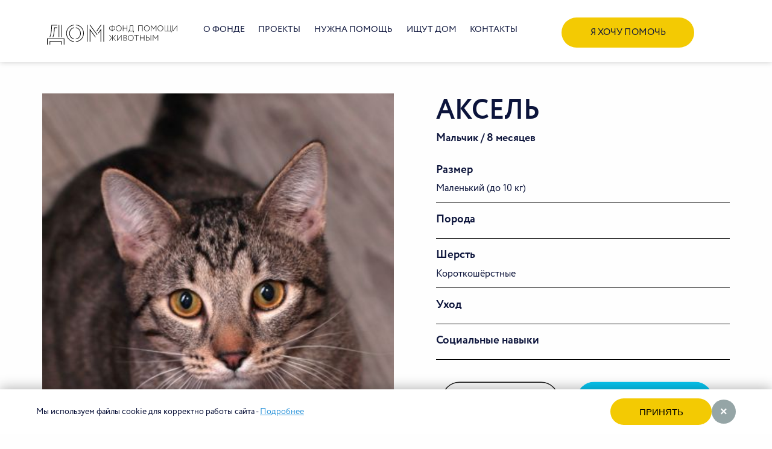

--- FILE ---
content_type: text/html; charset=UTF-8
request_url: https://fundhome.ru/animal/63
body_size: 8840
content:
<!DOCTYPE html PUBLIC "-//W3C//DTD XHTML 1.0 Transitional//EN" "http://www.w3.org/TR/xhtml1/DTD/xhtml1-transitional.dtd">
<html xmlns="http://www.w3.org/1999/xhtml" xml:lang="en" lang="en" class=" safari">
    <head>
        <meta http-equiv="Content-Type" content="text/html; charset=utf-8" />
        <meta name="viewport" content="width=device-width, initial-scale=1, maximum-scale=1, user-scalable=0">

                                    
        
                                    <title>Животное Аксель</title>
        <meta property="og:title" content="Животное Аксель" />

                                <meta name="keywords" content="" />

                                <meta name="description" content="" />
        <meta property="og:description" content="" />


        <meta property="og:site_name" content="FUNDHOME.RU" />
        <meta property="og:url" content="https://fundhome.ru/" />
        <meta property="og:type" content="website" />

                    <link rel="stylesheet" type="text/css" media="screen" href="/vendor/owlcarousel/assets/owl.carousel.min.css?v=3.0.6" />
            <link rel="stylesheet" type="text/css" media="screen" href="/css/rem.css?v=3.0.6"/>
            <link rel="stylesheet" type="text/css" media="screen" href="/css/flex.css?v=3.0.6" />
            <link rel="stylesheet" type="text/css" media="screen" href="/css/style.css?v=3.0.6" />
            <link rel="stylesheet" type="text/css" media="screen" href="/css/animation.css?v=3.0.6" />
            <link rel="stylesheet" type="text/css" media="screen" href="/css/adaptive.css?v=3.0.6" />
            <link rel="stylesheet" type="text/css" media="screen" href="/vendor/slick/slick-theme.css?v=3.0.6" />
            <link rel="stylesheet" type="text/css" media="screen" href="/vendor/slick/slick.css?v=3.0.6" />
        
        <!-- Yandex.Metrika counter -->
        <script type="text/javascript" >
           (function(m,e,t,r,i,k,a){m[i]=m[i]||function(){(m[i].a=m[i].a||[]).push(arguments)};
           m[i].l=1*new Date();k=e.createElement(t),a=e.getElementsByTagName(t)[0],k.async=1,k.src=r,a.parentNode.insertBefore(k,a)})
           (window, document, "script", "https://mc.yandex.ru/metrika/tag.js", "ym");

           ym(82201882, "init", {
                clickmap:true,
                trackLinks:true,
                accurateTrackBounce:true,
                webvisor:true
           });
        </script>
        <noscript><div><img src="https://mc.yandex.ru/watch/82201882" style="position:absolute; left:-9999px;" alt="" /></div></noscript>
        <!-- /Yandex.Metrika counter -->
		
        <link rel="icon" type="image/x-icon" href="/favicon.ico?v=3.0.6" />
    </head>
    <body>
        
        <div class="body">

            <div class="wrap">
                <header>
                    <div class="head-wrap">
                        <div class="logo">
                            <a href="/">
                                <i>
                                    <img src="/img/logo.svg?v=3.0.6" alt="" />
                                </i>
                            </a>
                        </div>

                        	<div class="main-menu">
    <label class="checkclick-sensor">
        <input type="checkbox" class="checkclick-input">
        <span class="checkclick-object">
                                    <span class="checkclick-btn">
                                        <span class="checkclick-btn-up">
                                            <img src="/img/menu.svg?v=3.0.6" alt=""/>
                                        </span>
                                        <span class="checkclick-btn-down">
                                            <img src="/img/menu2.svg?v=3.0.6" alt=""/>
                                        </span>
                                    </span>

                                    <span class="checkclick-popup checkclick-popup-menu">
                                        <div class="menu">
                                            <ul>
                                                <li class="">
                                                    <a href="/about">
                                                        О фонде
                                                    </a>
                                                    <ul>
                                                        <li><a href="/about/mission">Миссия</a></li>
                                                        <li class="">
                                                            <a href="/news">
                                                                Новости
                                                            </a>
                                                        </li>
                                                        <li><a href="/partners">Партнеры</a></li>
                                                        <li><a href="/about/komanda#team">Команда</a></li>
                                                        <li><a href="/about/documents">Документы</a></li>
														<li><a href="/about/baseKnowledge">Реквизиты</a></li>
														<li><a href="/about/reports">Отчеты</a></li>
                                                        <!--<li><a href="/merch">Мерч в пользу животных</a></li>-->
                                                        <li><a href="/materials">Полезные материалы</a></li>
                                                    </ul>
                                                </li>
                                                <li class="">
												<a href="/projects">Проекты</a>
                                                    <ul>
                                                       
                                                            <li>
                                                                <a  class="js-in-tab" href="/projects#tab-1">
                                                                  Помощь кормами 
                                                                </a>
                                                            </li>
															<li>
                                                                <a  class="js-in-tab"  href="/projects#tab-2">
                                                                  Помощь ветуслугами
                                                                </a>
                                                            </li>
															<li>
                                                                <a  class="js-in-tab" href="/projects#tab-3">
                                                                  Помощь в строительстве
                                                                </a>
                                                            </li>
                                                            <li>
                                                                <a  class="js-in-tab" href="/projects#tab-4">
                                                                  Читаем вместе с собакой
                                                                </a>
                                                            </li>
                                                    </ul>
                                                </li>
												<li><a href="#">Нужна помощь</a>
														<ul>
                                                                                                                    <li>
                                                                <a href="/animal/957">
                                                                    Алиша
                                                                </a>
                                                            </li>
                                                                                                                    <li>
                                                                <a href="/animal/504">
                                                                    Ангел
                                                                </a>
                                                            </li>
                                                                                                                    <li>
                                                                <a href="/animal/507">
                                                                    Броня
                                                                </a>
                                                            </li>
                                                                                                                    <li>
                                                                <a href="/animal/984">
                                                                    Василий 
                                                                </a>
                                                            </li>
                                                                                                                    <li>
                                                                <a href="/animal/596">
                                                                    Зельда
                                                                </a>
                                                            </li>
                                                                                                                    <li>
                                                                <a href="/animal/515">
                                                                    Лайза
                                                                </a>
                                                            </li>
                                                                                                                    <li>
                                                                <a href="/animal/987">
                                                                    Лили
                                                                </a>
                                                            </li>
                                                                                                                    <li>
                                                                <a href="/animal/807">
                                                                    Маша
                                                                </a>
                                                            </li>
                                                                                                                    <li>
                                                                <a href="/animal/492">
                                                                    Мирон
                                                                </a>
                                                            </li>
                                                                                                                    <li>
                                                                <a href="/animal/936">
                                                                    Олеся
                                                                </a>
                                                            </li>
                                                                                                                    <li>
                                                                <a href="/animal/933">
                                                                    Сиртаки
                                                                </a>
                                                            </li>
                                                                                                                    <li>
                                                                <a href="/animal/935">
                                                                    Холли
                                                                </a>
                                                            </li>
                                                                                                                    <li>
                                                                <a href="/animal/502">
                                                                    Яшм
                                                                </a>
                                                            </li>
                                                        														</ul>
                                                
														
														
												</li>
                                                <li class="">
                                                    <a href="/animals">
                                                        Ищут дом
                                                    </a>
                                                    <ul>
                                                        <li><a href="/animals?filter%5Btype%5D%5B%5D=cat">Кошки</a></li>
                                                        <li><a href="/animals?filter%5Btype%5D%5B%5D=dog">Собаки</a></li>
                                                        <li><a href="/animalsathome">Уже дома!</a></li>
                                                    </ul>
                                                </li>

                                                <!--<li class="">
                                                    <a href="">
                                                       Партнёрам
                                                    </a>
                                                    <ul>
                                                        <li><a href="">Бизнес-партнёрам</a></li>
                                                        <li><a href="">Частным лицам</a></li>
                                                        <li><a href="">Кураторам животных</a></li>
                                                    </ul>
                                                </li>-->

                                                <li class="">
                                                    <a href="/about/contacts#contacts">
                                                        Контакты
                                                    </a>
													<ul>
                                                        <li><a href="/become_volunteer">Стать волонтером</a></li>
                                                    </ul>
                                                </li>
                                                <!--<li><a href="/about/reports">Отчеты</a></li>-->
                                            </ul>
                                        </div>
                                    </span>
                                                                        <div class="contact-blok">
                                        <a class="help" href="/donate">
                                            я хочу помочь
                                        </a>
                                    </div>
                                </span>
    </label>

</div>

                    </div>
                </header>

                <div class="content">    <div class="card">
        <div class="container">
            <div class="blank">
                <div class="foto jsMainPhoto">
                    <img src="https://fundhome.ru/upload/animal/list_sm1/003__269/af/db/d66e7929b125f8597834fa83a4.jpg" alt="">
                </div>
                <div class="info">
                    <div class="name">
                        Аксель
                    </div>
                    <div class="age">
                        <b>Мальчик</b> / <span>8 месяцев</span>
                    </div>
                    <div class="lines">
                        <div class="line">
                            <div class="caption">
                                Размер
                            </div>
                            <div class="value">
                                Маленький (до 10 кг)
                            </div>
                        </div>
                        <div class="line">
                            <div class="caption">
                                Порода
                            </div>
                            <div class="value">
                                
                            </div>
                        </div>
                        <div class="line">
                            <div class="caption">
                                Шерсть
                            </div>
                            <div class="value">
                                Короткошёрстные
                            </div>
                        </div>
                        <div class="line">
                            <div class="caption">
                                Уход
                            </div>
                            <div class="value">
                                
                            </div>
                        </div>
						 <div class="line">
                            <div class="caption">
                                Социальные навыки
                            </div>
                           <div class="value">
													</div>

                        </div>
                    </div>
                    <div class="btns btns__animals">
                        <a class="btn btn2 jsShowSharePopup">
                            <i></i>
                            <span>Поделиться</span>
                        </a>
                        <a class="btn jsShowPickupPopup">
                            Познакомиться &gt;&gt;
                        </a>
                                            </div>
                </div>
            </div>
            <div class="card_home">
                <div class="home">
                    <img class="home-b" src="/img/home-b.svg?v=3.0.6" alt="">
                    <img class="home-m" src="/img/home-m.svg?v=3.0.6" alt="">
                </div>
                <div class="cont-wrap">
                    <div class="descript">
                        Аксель ДОМа 🏠💞
                    </div>
                    <div class="slider jsAnimalSlider">
                        <div class="picts">
                            <div class="owl-slider">
                                <div id="owl-slider" class="owl-carousel items">
                                                                                                                                    <div class="pict">
                                        <img class="jsShowPict" src="https://fundhome.ru/upload/animal/slide/003__269/af/db/d66e7929b125f8597834fa83a4.jpg" alt="" data-orig="https://fundhome.ru/upload/animal/list_sm1/003__269/af/db/d66e7929b125f8597834fa83a4.jpg"/>
                                    </div>
                                                                    <div class="pict">
                                        <img class="jsShowPict" src="https://fundhome.ru/upload/animal/slide/003__270/af/db/d66e7929b125f8597834fa83a4.jpg" alt="" data-orig="https://fundhome.ru/upload/animal/list_sm1/003__270/af/db/d66e7929b125f8597834fa83a4.jpg"/>
                                    </div>
                                                                    <div class="pict">
                                        <img class="jsShowPict" src="https://fundhome.ru/upload/animal/slide/003__271/af/db/d66e7929b125f8597834fa83a4.jpg" alt="" data-orig="https://fundhome.ru/upload/animal/list_sm1/003__271/af/db/d66e7929b125f8597834fa83a4.jpg"/>
                                    </div>
                                                                    <div class="pict">
                                        <img class="jsShowPict" src="https://fundhome.ru/upload/animal/slide/003__272/af/db/d66e7929b125f8597834fa83a4.jpg" alt="" data-orig="https://fundhome.ru/upload/animal/list_sm1/003__272/af/db/d66e7929b125f8597834fa83a4.jpg"/>
                                    </div>
                                                                </div>
                            </div>
                        </div>
                    </div>
                </div>
            </div>
            <div class="other_units">
                <h2>
                    другие
                    животные
                </h2>
                <div class="owl-slider-one units">
                    <div id="owl-slider-one" class="owl-carousel items">
                                                <a class="unit" href="/animal/1019">
                            <div class="pict">
                                <img src="https://fundhome.ru/upload/animal/list_sm1/003__5101/e0/70/4b5690a2dee1861dc3ad3316c9.jpg" alt="">
                            </div>
                            <div class="info">
                                <div class="name">
                                    Плюша 
                                </div>
                                <div class="age">
                                    <span>
                                        3 месяца
                                    </span>
                                    /
                                    <b>
                                        Девочка
                                    </b>
                                </div>
                                <div class="descript">
                                    Очаровательная маленькая кроха по имени Плюша в поиске семьи.  Плюша невероятно плюшевая на ощупь, серая густая шерстка с легким мраморным орнаментом и забавный короткий хвостик крючком – это очень необычная кошечка, она метис курильского бобтейла.
Плюше примерно 3,5 -4 месяца, она очень активная и игривая как любой котенок такого возраста, любопытная и вездесущая, обожает бегать, играть в игрушки и ей интересно всё. К сожалению на руках ей пока особо некогда сидеть, она очень занятая всегда и спешит скорее вернуться к игрушкам, но с возрастом все меняется, она общительная и смелая. 
Котенок умело пользуется лоточком, ест корм для котят, точит коготки на когтеточке, ей  сделаны необходимые обработки и вакцинация, оформлен ветеринарный паспорт. 

Для связи:  +79151515992 Марина


                                </div>
                                <div class="more">
                                    <b>
                                        <span>подробнее</span>
                                        <i></i>
                                    </b>
                                </div>
                            </div>
                        </a>
                                                <a class="unit" href="/animal/1018">
                            <div class="pict">
                                <img src="https://fundhome.ru/upload/animal/list_sm1/0ef__5091/50/c3/35cca9f340bde656363ebd02fd.png" alt="">
                            </div>
                            <div class="info">
                                <div class="name">
                                    Сеня
                                </div>
                                <div class="age">
                                    <span>
                                        6 месяцев
                                    </span>
                                    /
                                    <b>
                                        Мальчик
                                    </b>
                                </div>
                                <div class="descript">
                                    
                                </div>
                                <div class="more">
                                    <b>
                                        <span>подробнее</span>
                                        <i></i>
                                    </b>
                                </div>
                            </div>
                        </a>
                                                <a class="unit" href="/animal/1017">
                            <div class="pict">
                                <img src="https://fundhome.ru/upload/animal/list_sm1/05d__5083/61/6d/d38211ebb5d6ec52986674b6e4.jpg" alt="">
                            </div>
                            <div class="info">
                                <div class="name">
                                    Аркона
                                </div>
                                <div class="age">
                                    <span>
                                        2 года
                                    </span>
                                    /
                                    <b>
                                        Девочка
                                    </b>
                                </div>
                                <div class="descript">
                                    Аркона — утонченная и элегантная кошка с роскошным тигровым окрасом, чей облик подчеркивает природную грацию и внутреннюю гармонию. Мягкая и нежная, она источает ауру добра и тепла, неизменно вызывая восторг у окружающих. Несмотря на врожденную самоценность, Аркона умеет читать настроение и уважает личное пространство хозяина, никогда не пытаясь навязать свое общество, если замечает, что человек занят или утомлён.
 
Благодаря такому балансу качеств, Аркона прекрасно адаптируется к различным условиям и семейным ситуациям. Будь то роль второй кошечки в доме или подруга спокойной собаки, Аркона сумеет наладить теплые отношения и создать атмосферу взаимопонимания и дружбы. Дети школьного возраста найдут в ней надежного друга, который охотно проведет вечер на диване, поделив любимый сериал с хозяином.
 
Но при первом контакте в новом пространстве Аркона может проявлять некоторую застенчивость, внимательно изучая ситуацию и новую среду. Лишь поняв, что ей нечего бояться, она раскрепощается, демонстрируя полную отдачу, норовя показать свой мягкий животик и предлагая обнимашки. .

Для связи: Кулакова Мария	+7 926 143-88-76
                                </div>
                                <div class="more">
                                    <b>
                                        <span>подробнее</span>
                                        <i></i>
                                    </b>
                                </div>
                            </div>
                        </a>
                                                <a class="unit" href="/animal/1016">
                            <div class="pict">
                                <img src="https://fundhome.ru/upload/animal/list_sm1/008__5078/fe/26/21d8e716b02ec0da35256a998d.jpg" alt="">
                            </div>
                            <div class="info">
                                <div class="name">
                                    Пуша
                                </div>
                                <div class="age">
                                    <span>
                                        3 месяца
                                    </span>
                                    /
                                    <b>
                                        Девочка
                                    </b>
                                </div>
                                <div class="descript">
                                    
Роскошная маленькая кошечка по имени Пуша в поиске семьи.  
Пуша необычного коричневого окраса с заметным мраморным орнаментом и укороченным хвостиком заломанным на кончике –  она очень интересный котенок  метис курильского бобтейла.
Пуше примерно 3,5 -4 месяца, малышка обожает игрушки, бегать и играть с другими котятами, отличается жадностью и таскает во рту свои игрушки как собачка. Пуша более рассудительна и часто сначала внимательно понаблюдает за ситуацией прежде чем бросаться проверять на деле. По характеру Пуша добрая и дружелюбная, но не ручная, ей нравится просто лежать рядом, а не на руках, она шустрая и пытается вырваться, пуская в ход коготки и даже молочные зубы.
Котенок умело пользуется лоточком, ест корм для котят, точит коготки на когтеточке, ей  сделаны необходимые обработки и вакцинация, оформлен ветеринарный паспорт.

Для связи:  +79151515992 Марина Ямщикова


                                </div>
                                <div class="more">
                                    <b>
                                        <span>подробнее</span>
                                        <i></i>
                                    </b>
                                </div>
                            </div>
                        </a>
                                            </div>
                </div>
            </div>
            <div class="sector sector-replica">
                <div class="quote quote1">
                    <img src="/img/quotes1.svg?v=3.0.6" alt="">
                </div>
                <div class="quote quote2">
                    <img src="/img/quotes1.svg?v=3.0.6" alt="">
                </div>
                <div class="text">
                    <p>
                    Построить Дом для животных, кто в нём нуждается.  Дать любовь, заботу и уход, которых так не хватает в жизни на улице
                    </p>	
                    <div class="mark">
                        Михаил, волонтёр
                    </div>
                </div>
                
            </div>
        </div>
    </div>
</div>

                                    <div class="popup popup-opeka hidden">
            <a class="popup-black jsClose" href="#"></a>

            <div class="popup-tab">
                <div class="popup-cel">
                    <form class="popup-content jsAnimalTake">
                        <input type="hidden" name="form[animal]" value="/animal/63ё">
                        <div class="blank">
                            <a class="close jsClose" href="#">
                                <svg width="32" height="32" viewBox="0 0 32 32" fill="none" xmlns="http://www.w3.org/2000/svg">
                                    <path d="M31 1L16 16M16 16L1 1M16 16L31 31M16 16L1 31" stroke="black" />
                                </svg>
                            </a>
                            <div class="feedback">
                                <h2>Взять под опеку </h2>
                                <div class="blank_feedback">
                                    <div class="boxs">
                                        <ul class="flex flex-edit">
                                            <li>
                                                <h4>ФИО:</h4>
                                                <div class="edit_box">
                                                    <input class="contentedit" type="text" value="" name="form[name]" placeholder="Введите имя">
                                                    <div class="edit_error js_name_error"></div>
                                                </div>
                                            </li>
                                            <li>
                                                <h4>Телефон:</h4>
                                                <div class="edit_box">
                                                    <input class="contentedit" type="text" value="" name="form[phone]"
                                                           placeholder="Введите номер телефона">
                                                    <div class="edit_error js_phone_error"></div>
                                                </div>
                                            </li>
                                            <li>
                                                <h4>почта:</h4>
                                                <div class="edit_box">
                                                    <input class="contentedit" type="text" value="" name="form[email]"
                                                           placeholder="Введите e-mail">
                                                    <div class="edit_error js_email_error"></div>
                                                </div>
                                            </li>
                                            <li>
                                                <h4>Вид помощи::</h4>
                                                <div class="edit_box">
                                                    <div class="select-row js-call-option">
                                                        Буду помогать финансами
                                                        <svg width="14" height="12" viewBox="0 0 14 12" fill="none"
                                                             xmlns="http://www.w3.org/2000/svg">
                                                            <path
                                                                    d="M6.414 11.034H7.492L13.41 0.804L10.682 0.804L6.964 7.558L3.202 0.804H0.452L6.414 11.034Z"
                                                                    fill="#1B1F27" />
                                                        </svg>
                                                    </div>
                                                    <div class="select-option">
                                                        <div class="input-checkbox">
                                                            <input type="checkbox" name="form[type]" id="val-1" value="Буду помогать финансами">
                                                            <label for="val-1">Буду помогать финансами</label>
                                                        </div>
                                                        <div class="input-checkbox">
                                                            <input type="checkbox" name="form[type]" id="val-2" value="Буду помогать паром">
                                                            <label for="val-2">Буду помогать паром</label>
                                                        </div>
                                                        <div class="input-checkbox">
                                                            <input type="checkbox" name="form[type]" id="val-3" value="Возьму на передержку">
                                                            <label for="val-3">Возьму на передержку</label>
                                                        </div>
                                                        <div class="input-checkbox">
                                                            <input type="checkbox" name="form[type]" id="val-4" value="Другое">
                                                            <label for="val-4">Другое</label>
                                                        </div>
                                                    </div>
                                                </div>
                                            </li>
                                        </ul>
                                        <ul class="flex flex-edit">


                                        </ul>
                                    </div>

                                    <div class="google_check">
                                        <div class="g-recaptcha" data-sitekey="6LclHSgbAAAAANqbrrHHc8HCn2-XGWkEFw0ewnWi"></div>
                                        <div class="edit_error js_recapcha_error">Поле не заполнено!</div>
                                    </div>

                                    <div class="buttons">
                                        <input type="submit" class="submit" value="Взять под опеку >> ">
                                    </div>
                                </div>
                            </div>
                        </div>
                    </form>
                </div>
            </div>
        </div>
<div class="popup popup-feedback jsFeedbackModal hidden">
    <a class="popup-black jsClose" href="#"></a>

    <div class="popup-tab">
        <div class="popup-cel">
            <form class="popup-content">
                <div class="blank">
                    <a class="close jsClose" href="#">X</a>
                    <div class="feedback">
                        <h2> обратная <br />
                                связь
                        </h2>
                        <div class="blank_feedback">
                            <div class="boxs">
                                <ul class="flex flex-edit">
                                    <li>
                                        <h4>Имя:*</h4>
                                        <div class="edit_box">
                                            <input class="contentedit" type="text" value="" name="form[name]" placeholder="Введите имя">
                                            <div class="edit_error js_name_error"></div>
                                        </div>
                                    </li>
                                    <li>
                                        <h4>E-mail:*</h4>
                                        <div class="edit_box">
                                            <input class="contentedit" type="text" value="" name="form[email]" placeholder="Введите e-mail">
                                            <div class="edit_error js_email_error"></div>
                                        </div>
                                    </li>
                                </ul>
                                <ul class="flex flex-edit">
                                    <li>
                                        <h4>Телефон:*</h4>
                                        <div class="edit_box">
                                            <input class="contentedit" type="text" value="" name="form[phone]" placeholder="Введите номер телефона">
                                            <div class="edit_error js_phone_error"></div>
                                        </div>
                                    </li>
                                    <li>
                                        <h4>Тема вопроса:*</h4>
                                        <div class="edit_box">
                                            <input class="contentedit" type="text" value="" name="form[theme]" placeholder="Укажите тему">
                                            <div class="edit_error js_theme_error"></div>
                                        </div>
                                    </li>
                                </ul>
                                <h4>Вопрос:*</h4>
                                <div class="edit_box">
                                    <textarea class="contentedit" type="text" value="" name="form[text]" placeholder="Ваше сообщение, кому оно адресовано"></textarea>
                                    <div class="edit_error js_text_error"></div>
                                </div>
                            </div>
                            <div class="radiobox radiobox-agree">
                                <label>
                                    <input type="checkbox" name="form[agree]" class="radio jsAgree">
                                    <i>
                                        Я ПРОЧЕЛ И ДАЮ
                                        <a href="/upload/documents/Politika_obrabotki_informacii.pdf?v=3.0.6" target="_blank">
                                            СОГЛАСИЕ НА ОБРАБОТКУ МОИХ ПЕРСОНАЛЬНЫХ ДАННЫХ
                                        </a>
                                    </i>

                                    <div class="edit_error js_agree_error"></div>
                                </label>
                            </div>

                            <div class="google_check">
                                <div class="g-recaptcha" data-sitekey="6LclHSgbAAAAANqbrrHHc8HCn2-XGWkEFw0ewnWi"></div>
                                <div class="edit_error js_recapcha_error">Поле не заполнено!</div>
                            </div>

                            <div class="buttons">
                                <input type="submit" class="submit" value="Отправить  &gt;&gt;">
                            </div>
                        </div>
                    </div>
                </div>
            </form>
        </div>
    </div>
</div>

<div class="popup popup-ok jsPopupMessage hidden">
    <a class="popup-black jsClose" href="#"></a>

    <div class="popup-tab">
        <div class="popup-cel">
            <div class="popup-content">
                <div class="blank">
                    <a class="close jsClose" href="#">X</a>

                    <div class="feedback-ok">
                        <h2 class="jsTitle">спасибо!
                            анкета
                            отправлена
                        </h2>
                        <div class="descript jsText">Ответ поступит на Вашу электронную почту</div>
                        <div class="more">
                            <a href="/">
                                <span>вернуться на главную</span><i></i>
                            </a>
                        </div>
                    </div>
                </div>
            </div>
        </div>
    </div>
</div>

<div class="popup-cookies jsCookieModal hidden">
    <div class="popup-content">
        <div class="feedback-cookies">
            <div class="note_text">
                На нашем сайте собираются и обрабатываются файлы cookies. <br>
                Продолжая использовать данный сайт вы соглашаетесь с этим.
            </div>
            <div class="btns">
                <a class="btn jsCloseCookie" href="#"> Ок </a>
            </div>
        </div>
    </div>
</div>

<div class="popup popup-share jsShareModal hidden">
    <a class="popup-black jsClose" href="#"></a>

    <div class="popup-tab">
        <div class="popup-cel">
            <div class="popup-content">
                <div class="blank">
                    <a class="close jsClose" href="#">X</a>
                    <div class="feedback">
                        <h2>хочу <br>
                            поделиться
                        </h2>
                        <div class="soc">
                            <a title="Поделиться в ВКОНТАКТЕ" rel="nofollow" class="jsShareVk" href="#" target="_blank">
                                <img src="/img/ico-vk.svg" alt="">
                            </a>
                            <a title="Поделиться в Telegram" rel="nofollow" class="jsShareTg" href="#" target="_blank">
                                <img src="/img/ico-tg.svg" alt="" height="35">
                            </a>
                            <a title="Поделиться в Whatsapp" rel="nofollow" class="jsShareWa" href="#" target="_blank">
                                <img src="/img/ico-wa.svg" alt="" height="35">
                            </a>
                                                        <a title="Поделиться в Одноклассники" class="jsShareOk" href="#" target="_blank">
                                <img src="/img/ico-ok.svg" alt="">
                            </a>
                        </div>
                    </div>
                </div>
            </div>
        </div>
    </div>
</div>

<div class="popup popup-pickup jsPickupModal hidden">
	<a class="popup-black jsClose" href="#"></a>

	<div class="popup-tab">
		<div class="popup-cel">
			<div class="popup-content">
				<div class="blank">
					<a class="close jsClose" href="#">X</a>
					<div class="feedback-ok">
						
						<div class="descript">Для знакомства звоните <a href="tel:89257817785">+7 (925) 781-77-85</a></div>
						
					</div>
				</div>
			</div>
		</div>
	</div>
</div>                            </div>

            <footer>
                <div class="container">
                    <div class="footer_wrap">
                        <div class="logo">
                            <a href="/">
                                <i><img src="/img/logo.svg?v=3.0.6" alt="" /></i>
                            </a>
                        </div>
                        <div class="footer_content">
                            <!--<div class="footer_menu">
                                <a href="/about">
                                    О фонде
                                </a>
                                <a href="/about/documents">
                                    Учредительные документы
                                </a>
                                                                <a href="/#homes">
                                    Строим дом
                                </a>
                                <a href="/animals">
                                    Ищут дом
                                </a>
                                <a href="#">
                                    Построеннные дома
                                </a>
                                <a href="/about/contacts">
                                    Контакты
                                </a>
                            </div>-->
                            <div class="footer_right">
                                <div class="footer_linck">
                                    <a href="/upload/documents/Politika_obrabotki_informacii.pdf?v=3.0.6" target="_blank">
                                        Политика в отношении обработки персональных данных
                                    </a>
                                    <a href="/upload/documents/Dogovor-oferta.pdf?v=3.0.6" target="_blank">
                                        Договор публичной оферты
                                    </a>
                                                                    </div>
                                <a class="help" href="/donate">
                                    я хочу помочь
                                </a>
                                <div class="soc-seti">
                                    <div class="soc">
   
    <a class="" href="https://vk.com/fundhome_ru" target="_blank">
        <img src="/img/ico-vk.svg?v=3.0.6" alt="" />
    </a>
    <a class="" href="https://ok.ru/fundhome" target="_blank">
        <img src="/img/ico-ok.svg?v=3.0.6" alt="" />
    </a>
    <a class="" href="https://t.me/fundhome_ru" target="_blank">
        <img src="/img/ico-tg.svg?v=3.0.6" alt="" />
    </a>
	<a class="" href="https://youtube.com/@fundhome" target="_blank">
        <img src="/img/ico-you.svg?v=3.0.6" alt="" />
    </a>
    
     <a class="" href="http://dzen.ru/fundhome_ru" target="_blank">
        <img src="/img/ico-yad.svg?v=3.0.6" alt="" />
    </a>
    <a class="" href="http://rutube.ru/channel/32582092" target="_blank">
        <img src="/img/ico-ru.svg?v=3.0.6" alt="" />
    </a>
	    
</div>                                </div>
                                <div class="description">
                                    <p>
                                        Номер в Министерстве Юстиции Российской Федерации: 
                                    </p>
                                    <p>
                                        7714017530
                                    </p>
									<p>
                                        Поддержка <a href="https://jetbit.ru/">jetbit.ru</a>
                                    </p>
                                </div>
                            </div>
                            <div class="down_foot">
                                © Все права защищены 2026
                                <i><img src="/img/6.svg?v=3.0.6" alt="" /></i>
                            </div>
                        </div>
                    </div>
                </div>
            </footer>
        </div>
		<div class="cookies-agreement" >
			<div class="l-container">
				<div class="cookies-agreement__content">
					<div class="cookies-agreement__text">
						Мы используем файлы cookie для корректно работы сайта - <a target="_blank" href="/upload/documents/Politika_obrabotki_informacii.pdf?v=3.0.6">Подробнее</a>
					</div>
					<button class="btn btn_orange js-cookies" data-accept="1"><span>Принять</span></button>
					<button class="btn btn_close js-cookies" data-accept="0">×</button>
				</div>
			</div>
		</div>
        <div class="loader jsLoader"><div class="cell"><img src="/img/loader.svg?v=3.0.6" /></div></div>

        <script type="text/javascript" src="https://www.google.com/recaptcha/api.js?hl=ru"></script>
        <script type="text/javascript" src="/vendor/jquery/jquery-1.11.1.min.js?v=3.0.6"></script>
        <script type="text/javascript" src="/vendor/jquery.appear.js?v=3.0.6"></script>
        <script type="text/javascript" src="/vendor/owl.carousel.min.js?v=3.0.6"></script>
        <script type="text/javascript" src="/vendor/inputmask/js/jquery.inputmask.min.js?v=3.0.6"></script>
        <script type="text/javascript" src="/vendor/jquery.cookie.js?v=3.0.6"></script>

        <script type="text/javascript" src="/vendor/select2/dist/js/select2.full.min.js?v=3.0.6"></script>
        <script type="text/javascript" src="/vendor/select2/dist/js/i18n/ru.js?v=3.0.6"></script>

        <script type="text/javascript" src="/vendor/slick/slick.min.js?v=3.0.6"></script>

        <script type="text/javascript" src="/js/app.js?v=3.0.6"></script>
        <script type="text/javascript" src="/js/app_index.js?v=3.0.6"></script>
        <script type="text/javascript" src="/js/app_feedback.js?v=3.0.6"></script>
		<script src="https://widgets.donation.ru/wloader/f4d4d0c4-1652-4d16-8892-b4675f48fc4f/wloader.js" async></script>
            <script type="text/javascript" src="/vendor/owlcarousel/owl.carousel.min.js?v=3.0.6"></script>
    <script type="text/javascript" src="/js/app_animals.js?v=3.0.6"></script>
    </body>
</html>

--- FILE ---
content_type: text/html; charset=utf-8
request_url: https://www.google.com/recaptcha/api2/anchor?ar=1&k=6LclHSgbAAAAANqbrrHHc8HCn2-XGWkEFw0ewnWi&co=aHR0cHM6Ly9mdW5kaG9tZS5ydTo0NDM.&hl=ru&v=PoyoqOPhxBO7pBk68S4YbpHZ&size=normal&anchor-ms=20000&execute-ms=30000&cb=dc9qc2wpmnv1
body_size: 49601
content:
<!DOCTYPE HTML><html dir="ltr" lang="ru"><head><meta http-equiv="Content-Type" content="text/html; charset=UTF-8">
<meta http-equiv="X-UA-Compatible" content="IE=edge">
<title>reCAPTCHA</title>
<style type="text/css">
/* cyrillic-ext */
@font-face {
  font-family: 'Roboto';
  font-style: normal;
  font-weight: 400;
  font-stretch: 100%;
  src: url(//fonts.gstatic.com/s/roboto/v48/KFO7CnqEu92Fr1ME7kSn66aGLdTylUAMa3GUBHMdazTgWw.woff2) format('woff2');
  unicode-range: U+0460-052F, U+1C80-1C8A, U+20B4, U+2DE0-2DFF, U+A640-A69F, U+FE2E-FE2F;
}
/* cyrillic */
@font-face {
  font-family: 'Roboto';
  font-style: normal;
  font-weight: 400;
  font-stretch: 100%;
  src: url(//fonts.gstatic.com/s/roboto/v48/KFO7CnqEu92Fr1ME7kSn66aGLdTylUAMa3iUBHMdazTgWw.woff2) format('woff2');
  unicode-range: U+0301, U+0400-045F, U+0490-0491, U+04B0-04B1, U+2116;
}
/* greek-ext */
@font-face {
  font-family: 'Roboto';
  font-style: normal;
  font-weight: 400;
  font-stretch: 100%;
  src: url(//fonts.gstatic.com/s/roboto/v48/KFO7CnqEu92Fr1ME7kSn66aGLdTylUAMa3CUBHMdazTgWw.woff2) format('woff2');
  unicode-range: U+1F00-1FFF;
}
/* greek */
@font-face {
  font-family: 'Roboto';
  font-style: normal;
  font-weight: 400;
  font-stretch: 100%;
  src: url(//fonts.gstatic.com/s/roboto/v48/KFO7CnqEu92Fr1ME7kSn66aGLdTylUAMa3-UBHMdazTgWw.woff2) format('woff2');
  unicode-range: U+0370-0377, U+037A-037F, U+0384-038A, U+038C, U+038E-03A1, U+03A3-03FF;
}
/* math */
@font-face {
  font-family: 'Roboto';
  font-style: normal;
  font-weight: 400;
  font-stretch: 100%;
  src: url(//fonts.gstatic.com/s/roboto/v48/KFO7CnqEu92Fr1ME7kSn66aGLdTylUAMawCUBHMdazTgWw.woff2) format('woff2');
  unicode-range: U+0302-0303, U+0305, U+0307-0308, U+0310, U+0312, U+0315, U+031A, U+0326-0327, U+032C, U+032F-0330, U+0332-0333, U+0338, U+033A, U+0346, U+034D, U+0391-03A1, U+03A3-03A9, U+03B1-03C9, U+03D1, U+03D5-03D6, U+03F0-03F1, U+03F4-03F5, U+2016-2017, U+2034-2038, U+203C, U+2040, U+2043, U+2047, U+2050, U+2057, U+205F, U+2070-2071, U+2074-208E, U+2090-209C, U+20D0-20DC, U+20E1, U+20E5-20EF, U+2100-2112, U+2114-2115, U+2117-2121, U+2123-214F, U+2190, U+2192, U+2194-21AE, U+21B0-21E5, U+21F1-21F2, U+21F4-2211, U+2213-2214, U+2216-22FF, U+2308-230B, U+2310, U+2319, U+231C-2321, U+2336-237A, U+237C, U+2395, U+239B-23B7, U+23D0, U+23DC-23E1, U+2474-2475, U+25AF, U+25B3, U+25B7, U+25BD, U+25C1, U+25CA, U+25CC, U+25FB, U+266D-266F, U+27C0-27FF, U+2900-2AFF, U+2B0E-2B11, U+2B30-2B4C, U+2BFE, U+3030, U+FF5B, U+FF5D, U+1D400-1D7FF, U+1EE00-1EEFF;
}
/* symbols */
@font-face {
  font-family: 'Roboto';
  font-style: normal;
  font-weight: 400;
  font-stretch: 100%;
  src: url(//fonts.gstatic.com/s/roboto/v48/KFO7CnqEu92Fr1ME7kSn66aGLdTylUAMaxKUBHMdazTgWw.woff2) format('woff2');
  unicode-range: U+0001-000C, U+000E-001F, U+007F-009F, U+20DD-20E0, U+20E2-20E4, U+2150-218F, U+2190, U+2192, U+2194-2199, U+21AF, U+21E6-21F0, U+21F3, U+2218-2219, U+2299, U+22C4-22C6, U+2300-243F, U+2440-244A, U+2460-24FF, U+25A0-27BF, U+2800-28FF, U+2921-2922, U+2981, U+29BF, U+29EB, U+2B00-2BFF, U+4DC0-4DFF, U+FFF9-FFFB, U+10140-1018E, U+10190-1019C, U+101A0, U+101D0-101FD, U+102E0-102FB, U+10E60-10E7E, U+1D2C0-1D2D3, U+1D2E0-1D37F, U+1F000-1F0FF, U+1F100-1F1AD, U+1F1E6-1F1FF, U+1F30D-1F30F, U+1F315, U+1F31C, U+1F31E, U+1F320-1F32C, U+1F336, U+1F378, U+1F37D, U+1F382, U+1F393-1F39F, U+1F3A7-1F3A8, U+1F3AC-1F3AF, U+1F3C2, U+1F3C4-1F3C6, U+1F3CA-1F3CE, U+1F3D4-1F3E0, U+1F3ED, U+1F3F1-1F3F3, U+1F3F5-1F3F7, U+1F408, U+1F415, U+1F41F, U+1F426, U+1F43F, U+1F441-1F442, U+1F444, U+1F446-1F449, U+1F44C-1F44E, U+1F453, U+1F46A, U+1F47D, U+1F4A3, U+1F4B0, U+1F4B3, U+1F4B9, U+1F4BB, U+1F4BF, U+1F4C8-1F4CB, U+1F4D6, U+1F4DA, U+1F4DF, U+1F4E3-1F4E6, U+1F4EA-1F4ED, U+1F4F7, U+1F4F9-1F4FB, U+1F4FD-1F4FE, U+1F503, U+1F507-1F50B, U+1F50D, U+1F512-1F513, U+1F53E-1F54A, U+1F54F-1F5FA, U+1F610, U+1F650-1F67F, U+1F687, U+1F68D, U+1F691, U+1F694, U+1F698, U+1F6AD, U+1F6B2, U+1F6B9-1F6BA, U+1F6BC, U+1F6C6-1F6CF, U+1F6D3-1F6D7, U+1F6E0-1F6EA, U+1F6F0-1F6F3, U+1F6F7-1F6FC, U+1F700-1F7FF, U+1F800-1F80B, U+1F810-1F847, U+1F850-1F859, U+1F860-1F887, U+1F890-1F8AD, U+1F8B0-1F8BB, U+1F8C0-1F8C1, U+1F900-1F90B, U+1F93B, U+1F946, U+1F984, U+1F996, U+1F9E9, U+1FA00-1FA6F, U+1FA70-1FA7C, U+1FA80-1FA89, U+1FA8F-1FAC6, U+1FACE-1FADC, U+1FADF-1FAE9, U+1FAF0-1FAF8, U+1FB00-1FBFF;
}
/* vietnamese */
@font-face {
  font-family: 'Roboto';
  font-style: normal;
  font-weight: 400;
  font-stretch: 100%;
  src: url(//fonts.gstatic.com/s/roboto/v48/KFO7CnqEu92Fr1ME7kSn66aGLdTylUAMa3OUBHMdazTgWw.woff2) format('woff2');
  unicode-range: U+0102-0103, U+0110-0111, U+0128-0129, U+0168-0169, U+01A0-01A1, U+01AF-01B0, U+0300-0301, U+0303-0304, U+0308-0309, U+0323, U+0329, U+1EA0-1EF9, U+20AB;
}
/* latin-ext */
@font-face {
  font-family: 'Roboto';
  font-style: normal;
  font-weight: 400;
  font-stretch: 100%;
  src: url(//fonts.gstatic.com/s/roboto/v48/KFO7CnqEu92Fr1ME7kSn66aGLdTylUAMa3KUBHMdazTgWw.woff2) format('woff2');
  unicode-range: U+0100-02BA, U+02BD-02C5, U+02C7-02CC, U+02CE-02D7, U+02DD-02FF, U+0304, U+0308, U+0329, U+1D00-1DBF, U+1E00-1E9F, U+1EF2-1EFF, U+2020, U+20A0-20AB, U+20AD-20C0, U+2113, U+2C60-2C7F, U+A720-A7FF;
}
/* latin */
@font-face {
  font-family: 'Roboto';
  font-style: normal;
  font-weight: 400;
  font-stretch: 100%;
  src: url(//fonts.gstatic.com/s/roboto/v48/KFO7CnqEu92Fr1ME7kSn66aGLdTylUAMa3yUBHMdazQ.woff2) format('woff2');
  unicode-range: U+0000-00FF, U+0131, U+0152-0153, U+02BB-02BC, U+02C6, U+02DA, U+02DC, U+0304, U+0308, U+0329, U+2000-206F, U+20AC, U+2122, U+2191, U+2193, U+2212, U+2215, U+FEFF, U+FFFD;
}
/* cyrillic-ext */
@font-face {
  font-family: 'Roboto';
  font-style: normal;
  font-weight: 500;
  font-stretch: 100%;
  src: url(//fonts.gstatic.com/s/roboto/v48/KFO7CnqEu92Fr1ME7kSn66aGLdTylUAMa3GUBHMdazTgWw.woff2) format('woff2');
  unicode-range: U+0460-052F, U+1C80-1C8A, U+20B4, U+2DE0-2DFF, U+A640-A69F, U+FE2E-FE2F;
}
/* cyrillic */
@font-face {
  font-family: 'Roboto';
  font-style: normal;
  font-weight: 500;
  font-stretch: 100%;
  src: url(//fonts.gstatic.com/s/roboto/v48/KFO7CnqEu92Fr1ME7kSn66aGLdTylUAMa3iUBHMdazTgWw.woff2) format('woff2');
  unicode-range: U+0301, U+0400-045F, U+0490-0491, U+04B0-04B1, U+2116;
}
/* greek-ext */
@font-face {
  font-family: 'Roboto';
  font-style: normal;
  font-weight: 500;
  font-stretch: 100%;
  src: url(//fonts.gstatic.com/s/roboto/v48/KFO7CnqEu92Fr1ME7kSn66aGLdTylUAMa3CUBHMdazTgWw.woff2) format('woff2');
  unicode-range: U+1F00-1FFF;
}
/* greek */
@font-face {
  font-family: 'Roboto';
  font-style: normal;
  font-weight: 500;
  font-stretch: 100%;
  src: url(//fonts.gstatic.com/s/roboto/v48/KFO7CnqEu92Fr1ME7kSn66aGLdTylUAMa3-UBHMdazTgWw.woff2) format('woff2');
  unicode-range: U+0370-0377, U+037A-037F, U+0384-038A, U+038C, U+038E-03A1, U+03A3-03FF;
}
/* math */
@font-face {
  font-family: 'Roboto';
  font-style: normal;
  font-weight: 500;
  font-stretch: 100%;
  src: url(//fonts.gstatic.com/s/roboto/v48/KFO7CnqEu92Fr1ME7kSn66aGLdTylUAMawCUBHMdazTgWw.woff2) format('woff2');
  unicode-range: U+0302-0303, U+0305, U+0307-0308, U+0310, U+0312, U+0315, U+031A, U+0326-0327, U+032C, U+032F-0330, U+0332-0333, U+0338, U+033A, U+0346, U+034D, U+0391-03A1, U+03A3-03A9, U+03B1-03C9, U+03D1, U+03D5-03D6, U+03F0-03F1, U+03F4-03F5, U+2016-2017, U+2034-2038, U+203C, U+2040, U+2043, U+2047, U+2050, U+2057, U+205F, U+2070-2071, U+2074-208E, U+2090-209C, U+20D0-20DC, U+20E1, U+20E5-20EF, U+2100-2112, U+2114-2115, U+2117-2121, U+2123-214F, U+2190, U+2192, U+2194-21AE, U+21B0-21E5, U+21F1-21F2, U+21F4-2211, U+2213-2214, U+2216-22FF, U+2308-230B, U+2310, U+2319, U+231C-2321, U+2336-237A, U+237C, U+2395, U+239B-23B7, U+23D0, U+23DC-23E1, U+2474-2475, U+25AF, U+25B3, U+25B7, U+25BD, U+25C1, U+25CA, U+25CC, U+25FB, U+266D-266F, U+27C0-27FF, U+2900-2AFF, U+2B0E-2B11, U+2B30-2B4C, U+2BFE, U+3030, U+FF5B, U+FF5D, U+1D400-1D7FF, U+1EE00-1EEFF;
}
/* symbols */
@font-face {
  font-family: 'Roboto';
  font-style: normal;
  font-weight: 500;
  font-stretch: 100%;
  src: url(//fonts.gstatic.com/s/roboto/v48/KFO7CnqEu92Fr1ME7kSn66aGLdTylUAMaxKUBHMdazTgWw.woff2) format('woff2');
  unicode-range: U+0001-000C, U+000E-001F, U+007F-009F, U+20DD-20E0, U+20E2-20E4, U+2150-218F, U+2190, U+2192, U+2194-2199, U+21AF, U+21E6-21F0, U+21F3, U+2218-2219, U+2299, U+22C4-22C6, U+2300-243F, U+2440-244A, U+2460-24FF, U+25A0-27BF, U+2800-28FF, U+2921-2922, U+2981, U+29BF, U+29EB, U+2B00-2BFF, U+4DC0-4DFF, U+FFF9-FFFB, U+10140-1018E, U+10190-1019C, U+101A0, U+101D0-101FD, U+102E0-102FB, U+10E60-10E7E, U+1D2C0-1D2D3, U+1D2E0-1D37F, U+1F000-1F0FF, U+1F100-1F1AD, U+1F1E6-1F1FF, U+1F30D-1F30F, U+1F315, U+1F31C, U+1F31E, U+1F320-1F32C, U+1F336, U+1F378, U+1F37D, U+1F382, U+1F393-1F39F, U+1F3A7-1F3A8, U+1F3AC-1F3AF, U+1F3C2, U+1F3C4-1F3C6, U+1F3CA-1F3CE, U+1F3D4-1F3E0, U+1F3ED, U+1F3F1-1F3F3, U+1F3F5-1F3F7, U+1F408, U+1F415, U+1F41F, U+1F426, U+1F43F, U+1F441-1F442, U+1F444, U+1F446-1F449, U+1F44C-1F44E, U+1F453, U+1F46A, U+1F47D, U+1F4A3, U+1F4B0, U+1F4B3, U+1F4B9, U+1F4BB, U+1F4BF, U+1F4C8-1F4CB, U+1F4D6, U+1F4DA, U+1F4DF, U+1F4E3-1F4E6, U+1F4EA-1F4ED, U+1F4F7, U+1F4F9-1F4FB, U+1F4FD-1F4FE, U+1F503, U+1F507-1F50B, U+1F50D, U+1F512-1F513, U+1F53E-1F54A, U+1F54F-1F5FA, U+1F610, U+1F650-1F67F, U+1F687, U+1F68D, U+1F691, U+1F694, U+1F698, U+1F6AD, U+1F6B2, U+1F6B9-1F6BA, U+1F6BC, U+1F6C6-1F6CF, U+1F6D3-1F6D7, U+1F6E0-1F6EA, U+1F6F0-1F6F3, U+1F6F7-1F6FC, U+1F700-1F7FF, U+1F800-1F80B, U+1F810-1F847, U+1F850-1F859, U+1F860-1F887, U+1F890-1F8AD, U+1F8B0-1F8BB, U+1F8C0-1F8C1, U+1F900-1F90B, U+1F93B, U+1F946, U+1F984, U+1F996, U+1F9E9, U+1FA00-1FA6F, U+1FA70-1FA7C, U+1FA80-1FA89, U+1FA8F-1FAC6, U+1FACE-1FADC, U+1FADF-1FAE9, U+1FAF0-1FAF8, U+1FB00-1FBFF;
}
/* vietnamese */
@font-face {
  font-family: 'Roboto';
  font-style: normal;
  font-weight: 500;
  font-stretch: 100%;
  src: url(//fonts.gstatic.com/s/roboto/v48/KFO7CnqEu92Fr1ME7kSn66aGLdTylUAMa3OUBHMdazTgWw.woff2) format('woff2');
  unicode-range: U+0102-0103, U+0110-0111, U+0128-0129, U+0168-0169, U+01A0-01A1, U+01AF-01B0, U+0300-0301, U+0303-0304, U+0308-0309, U+0323, U+0329, U+1EA0-1EF9, U+20AB;
}
/* latin-ext */
@font-face {
  font-family: 'Roboto';
  font-style: normal;
  font-weight: 500;
  font-stretch: 100%;
  src: url(//fonts.gstatic.com/s/roboto/v48/KFO7CnqEu92Fr1ME7kSn66aGLdTylUAMa3KUBHMdazTgWw.woff2) format('woff2');
  unicode-range: U+0100-02BA, U+02BD-02C5, U+02C7-02CC, U+02CE-02D7, U+02DD-02FF, U+0304, U+0308, U+0329, U+1D00-1DBF, U+1E00-1E9F, U+1EF2-1EFF, U+2020, U+20A0-20AB, U+20AD-20C0, U+2113, U+2C60-2C7F, U+A720-A7FF;
}
/* latin */
@font-face {
  font-family: 'Roboto';
  font-style: normal;
  font-weight: 500;
  font-stretch: 100%;
  src: url(//fonts.gstatic.com/s/roboto/v48/KFO7CnqEu92Fr1ME7kSn66aGLdTylUAMa3yUBHMdazQ.woff2) format('woff2');
  unicode-range: U+0000-00FF, U+0131, U+0152-0153, U+02BB-02BC, U+02C6, U+02DA, U+02DC, U+0304, U+0308, U+0329, U+2000-206F, U+20AC, U+2122, U+2191, U+2193, U+2212, U+2215, U+FEFF, U+FFFD;
}
/* cyrillic-ext */
@font-face {
  font-family: 'Roboto';
  font-style: normal;
  font-weight: 900;
  font-stretch: 100%;
  src: url(//fonts.gstatic.com/s/roboto/v48/KFO7CnqEu92Fr1ME7kSn66aGLdTylUAMa3GUBHMdazTgWw.woff2) format('woff2');
  unicode-range: U+0460-052F, U+1C80-1C8A, U+20B4, U+2DE0-2DFF, U+A640-A69F, U+FE2E-FE2F;
}
/* cyrillic */
@font-face {
  font-family: 'Roboto';
  font-style: normal;
  font-weight: 900;
  font-stretch: 100%;
  src: url(//fonts.gstatic.com/s/roboto/v48/KFO7CnqEu92Fr1ME7kSn66aGLdTylUAMa3iUBHMdazTgWw.woff2) format('woff2');
  unicode-range: U+0301, U+0400-045F, U+0490-0491, U+04B0-04B1, U+2116;
}
/* greek-ext */
@font-face {
  font-family: 'Roboto';
  font-style: normal;
  font-weight: 900;
  font-stretch: 100%;
  src: url(//fonts.gstatic.com/s/roboto/v48/KFO7CnqEu92Fr1ME7kSn66aGLdTylUAMa3CUBHMdazTgWw.woff2) format('woff2');
  unicode-range: U+1F00-1FFF;
}
/* greek */
@font-face {
  font-family: 'Roboto';
  font-style: normal;
  font-weight: 900;
  font-stretch: 100%;
  src: url(//fonts.gstatic.com/s/roboto/v48/KFO7CnqEu92Fr1ME7kSn66aGLdTylUAMa3-UBHMdazTgWw.woff2) format('woff2');
  unicode-range: U+0370-0377, U+037A-037F, U+0384-038A, U+038C, U+038E-03A1, U+03A3-03FF;
}
/* math */
@font-face {
  font-family: 'Roboto';
  font-style: normal;
  font-weight: 900;
  font-stretch: 100%;
  src: url(//fonts.gstatic.com/s/roboto/v48/KFO7CnqEu92Fr1ME7kSn66aGLdTylUAMawCUBHMdazTgWw.woff2) format('woff2');
  unicode-range: U+0302-0303, U+0305, U+0307-0308, U+0310, U+0312, U+0315, U+031A, U+0326-0327, U+032C, U+032F-0330, U+0332-0333, U+0338, U+033A, U+0346, U+034D, U+0391-03A1, U+03A3-03A9, U+03B1-03C9, U+03D1, U+03D5-03D6, U+03F0-03F1, U+03F4-03F5, U+2016-2017, U+2034-2038, U+203C, U+2040, U+2043, U+2047, U+2050, U+2057, U+205F, U+2070-2071, U+2074-208E, U+2090-209C, U+20D0-20DC, U+20E1, U+20E5-20EF, U+2100-2112, U+2114-2115, U+2117-2121, U+2123-214F, U+2190, U+2192, U+2194-21AE, U+21B0-21E5, U+21F1-21F2, U+21F4-2211, U+2213-2214, U+2216-22FF, U+2308-230B, U+2310, U+2319, U+231C-2321, U+2336-237A, U+237C, U+2395, U+239B-23B7, U+23D0, U+23DC-23E1, U+2474-2475, U+25AF, U+25B3, U+25B7, U+25BD, U+25C1, U+25CA, U+25CC, U+25FB, U+266D-266F, U+27C0-27FF, U+2900-2AFF, U+2B0E-2B11, U+2B30-2B4C, U+2BFE, U+3030, U+FF5B, U+FF5D, U+1D400-1D7FF, U+1EE00-1EEFF;
}
/* symbols */
@font-face {
  font-family: 'Roboto';
  font-style: normal;
  font-weight: 900;
  font-stretch: 100%;
  src: url(//fonts.gstatic.com/s/roboto/v48/KFO7CnqEu92Fr1ME7kSn66aGLdTylUAMaxKUBHMdazTgWw.woff2) format('woff2');
  unicode-range: U+0001-000C, U+000E-001F, U+007F-009F, U+20DD-20E0, U+20E2-20E4, U+2150-218F, U+2190, U+2192, U+2194-2199, U+21AF, U+21E6-21F0, U+21F3, U+2218-2219, U+2299, U+22C4-22C6, U+2300-243F, U+2440-244A, U+2460-24FF, U+25A0-27BF, U+2800-28FF, U+2921-2922, U+2981, U+29BF, U+29EB, U+2B00-2BFF, U+4DC0-4DFF, U+FFF9-FFFB, U+10140-1018E, U+10190-1019C, U+101A0, U+101D0-101FD, U+102E0-102FB, U+10E60-10E7E, U+1D2C0-1D2D3, U+1D2E0-1D37F, U+1F000-1F0FF, U+1F100-1F1AD, U+1F1E6-1F1FF, U+1F30D-1F30F, U+1F315, U+1F31C, U+1F31E, U+1F320-1F32C, U+1F336, U+1F378, U+1F37D, U+1F382, U+1F393-1F39F, U+1F3A7-1F3A8, U+1F3AC-1F3AF, U+1F3C2, U+1F3C4-1F3C6, U+1F3CA-1F3CE, U+1F3D4-1F3E0, U+1F3ED, U+1F3F1-1F3F3, U+1F3F5-1F3F7, U+1F408, U+1F415, U+1F41F, U+1F426, U+1F43F, U+1F441-1F442, U+1F444, U+1F446-1F449, U+1F44C-1F44E, U+1F453, U+1F46A, U+1F47D, U+1F4A3, U+1F4B0, U+1F4B3, U+1F4B9, U+1F4BB, U+1F4BF, U+1F4C8-1F4CB, U+1F4D6, U+1F4DA, U+1F4DF, U+1F4E3-1F4E6, U+1F4EA-1F4ED, U+1F4F7, U+1F4F9-1F4FB, U+1F4FD-1F4FE, U+1F503, U+1F507-1F50B, U+1F50D, U+1F512-1F513, U+1F53E-1F54A, U+1F54F-1F5FA, U+1F610, U+1F650-1F67F, U+1F687, U+1F68D, U+1F691, U+1F694, U+1F698, U+1F6AD, U+1F6B2, U+1F6B9-1F6BA, U+1F6BC, U+1F6C6-1F6CF, U+1F6D3-1F6D7, U+1F6E0-1F6EA, U+1F6F0-1F6F3, U+1F6F7-1F6FC, U+1F700-1F7FF, U+1F800-1F80B, U+1F810-1F847, U+1F850-1F859, U+1F860-1F887, U+1F890-1F8AD, U+1F8B0-1F8BB, U+1F8C0-1F8C1, U+1F900-1F90B, U+1F93B, U+1F946, U+1F984, U+1F996, U+1F9E9, U+1FA00-1FA6F, U+1FA70-1FA7C, U+1FA80-1FA89, U+1FA8F-1FAC6, U+1FACE-1FADC, U+1FADF-1FAE9, U+1FAF0-1FAF8, U+1FB00-1FBFF;
}
/* vietnamese */
@font-face {
  font-family: 'Roboto';
  font-style: normal;
  font-weight: 900;
  font-stretch: 100%;
  src: url(//fonts.gstatic.com/s/roboto/v48/KFO7CnqEu92Fr1ME7kSn66aGLdTylUAMa3OUBHMdazTgWw.woff2) format('woff2');
  unicode-range: U+0102-0103, U+0110-0111, U+0128-0129, U+0168-0169, U+01A0-01A1, U+01AF-01B0, U+0300-0301, U+0303-0304, U+0308-0309, U+0323, U+0329, U+1EA0-1EF9, U+20AB;
}
/* latin-ext */
@font-face {
  font-family: 'Roboto';
  font-style: normal;
  font-weight: 900;
  font-stretch: 100%;
  src: url(//fonts.gstatic.com/s/roboto/v48/KFO7CnqEu92Fr1ME7kSn66aGLdTylUAMa3KUBHMdazTgWw.woff2) format('woff2');
  unicode-range: U+0100-02BA, U+02BD-02C5, U+02C7-02CC, U+02CE-02D7, U+02DD-02FF, U+0304, U+0308, U+0329, U+1D00-1DBF, U+1E00-1E9F, U+1EF2-1EFF, U+2020, U+20A0-20AB, U+20AD-20C0, U+2113, U+2C60-2C7F, U+A720-A7FF;
}
/* latin */
@font-face {
  font-family: 'Roboto';
  font-style: normal;
  font-weight: 900;
  font-stretch: 100%;
  src: url(//fonts.gstatic.com/s/roboto/v48/KFO7CnqEu92Fr1ME7kSn66aGLdTylUAMa3yUBHMdazQ.woff2) format('woff2');
  unicode-range: U+0000-00FF, U+0131, U+0152-0153, U+02BB-02BC, U+02C6, U+02DA, U+02DC, U+0304, U+0308, U+0329, U+2000-206F, U+20AC, U+2122, U+2191, U+2193, U+2212, U+2215, U+FEFF, U+FFFD;
}

</style>
<link rel="stylesheet" type="text/css" href="https://www.gstatic.com/recaptcha/releases/PoyoqOPhxBO7pBk68S4YbpHZ/styles__ltr.css">
<script nonce="3D-2bUZ4M5QhX5f_XqXjSg" type="text/javascript">window['__recaptcha_api'] = 'https://www.google.com/recaptcha/api2/';</script>
<script type="text/javascript" src="https://www.gstatic.com/recaptcha/releases/PoyoqOPhxBO7pBk68S4YbpHZ/recaptcha__ru.js" nonce="3D-2bUZ4M5QhX5f_XqXjSg">
      
    </script></head>
<body><div id="rc-anchor-alert" class="rc-anchor-alert"></div>
<input type="hidden" id="recaptcha-token" value="[base64]">
<script type="text/javascript" nonce="3D-2bUZ4M5QhX5f_XqXjSg">
      recaptcha.anchor.Main.init("[\x22ainput\x22,[\x22bgdata\x22,\x22\x22,\[base64]/[base64]/[base64]/KE4oMTI0LHYsdi5HKSxMWihsLHYpKTpOKDEyNCx2LGwpLFYpLHYpLFQpKSxGKDE3MSx2KX0scjc9ZnVuY3Rpb24obCl7cmV0dXJuIGx9LEM9ZnVuY3Rpb24obCxWLHYpe04odixsLFYpLFZbYWtdPTI3OTZ9LG49ZnVuY3Rpb24obCxWKXtWLlg9KChWLlg/[base64]/[base64]/[base64]/[base64]/[base64]/[base64]/[base64]/[base64]/[base64]/[base64]/[base64]\\u003d\x22,\[base64]\\u003d\x22,\x22dn7DrkVzw7nDmQQawqA1K2rDqiNvw4s6CAnDsi3DuGPCp3VzMmcSBsOpw592HMKFIxbDucOFwpzDhcOrTsONXcKZwrfDsCTDncOMU1Acw6/[base64]/[base64]/[base64]/DvUtPXThPwpPDtxcOw5/CgRnCpH/CikMpwqZAdcKpw44/wpNpw7wkEsKsw43ChMKew41QSE7DpsOIPyMxO8KbWcOGKh/DpsOyKcKTBiJbYcKee2TCgMOWw7vDp8O2IhDDhMOrw4LDvMKePR8Bwr3Cu0XCv1Yvw48fLMK3w7sBwr0WUsKpwovChgbCsi49wonCncKbAiLDqcO/[base64]/CicKAaHAkwq5+ZDjCr8OZwr8WwqlQwpXCh2HCh8KcMxjChR10ecOMbxrDtXgWf8OrwrtcL0hQbsOHw5ZkGMKuEMOPPCd5Il7CncOLVcOZM13CiMOgMx3CvyfCjRAqw6DDoFcPHcOFw53DiHAtKx8Xwq7DjsOaay8CZcOqLMKDw6jCml/DgsOIDsONw6Z3w6rCj8Kzwr3CpwfDrHbDhsOow5rCiFnCvUTChsKJw5Jlwr9RwrdjfSsFw5/CgsKpw448wpvDrMKPccKwwqdRGcOyw4IlBy/CpXd0w51Vw5E7wolpwpXCisKzL3XCnVHDkELCgBXDvcKpwrTCicOcGcOeUMOBZlxzw5lsw7LColvDsMOsJsOUwr5Yw6fDlwFqaiDCjhPChCpawpjDtwNrKhzDg8KyaAxVw4BfYsKGGkrDqR98CsOpw499w6PDl8K/bjrDucKlwohHUMO1XUHDvQMfwqhtw6xpPUM+wpjDtcORw7U8IktvCg/Dl8KmcMOkXsOyw7tdAxE3wro3w47CvG4Aw5PDhcKWBMONBcKjEMKcenXDhllGdS/Du8Kqwpc3QMOLw4TCtcKmYnPDii3Do8OBUsK6wqAow4LCt8O/wr7Cg8ONc8OOwrTCj1EyC8OxworCncOYOVrDklIUQ8OHI3Rxw43Dj8OrQlzDpCt5YcO7wod7YydIdQfDksKiw6haQcO7KH7CvQDDuMKQw40cwpMBwoDDhUTDoRMswrXDrMOuwr9JUMORdsOBDnXCs8K1HgkOwrlyf2chYhPCp8O/woh6WUpjTMO2wrPCpA7DjcOfwrkiw6dew67Cl8KXInhoacK2J03Dvi7Dn8OVw4hDNX3CkMKCZmvDqsKNw5gRwroswrsHHCzDrsKQLMK5QcOnZ11Zwq3DtlF3N0jClFxmLsKjKRp4wq3CrcK/OUvDncKbNcKjw4zCqsOaGcO1wrMYwqnDtMK+C8Oiw5rCnMKeYMK1OBrCvgXCmzIQc8Kgw7LDv8OYwrB1wocTcsKLw7x7ZwTDhgEdEMOVCcK3bz8qwrlBesOkdMKtwqrCuMK8wqFbQxHCkMOdwo/CrBnDhDPDn8OXOsKTworDsU3DikjDhGzCtVAwwpkGYsOAw5DClMO+w748wovDlsOxTydWw55fWsONXUJzwqkow4PDuHJjXn7CoQzCqcK9w45recOfwrw4w5ATw67DosKvFGhhwo3CvEQAU8KBHcKaHMOYwrfCo2QoTsK2woTCssOYIWNXw7TDjMO4woJoY8Ovw4/CmAY2RFPDnjvDjcOqw4E1w6XDssKRwoXDjDDDimnCgw7DlMO3wqFjw7RMccKxwpRoYQ8ZasK2DnlNDMKOwrRkw5zCji3CjFDDvH3DqcKrwrvCnUjDmsKOwp/[base64]/DhE55w59awrHDrcOvQxFnwpsXSsKMHFHDg0lBe8KZw7LDkG3Cj8KHwo5Bc1fCrnpVLWnCiXAVw6zCuTBYw7rChcKXQ0DDn8OEwqbDsDFVIk8ZwppzG2XCt24VwpbDvcKkwovCijrCtMODKUTCm0rDn30zECAUw6wGS8OvC8OBw4/CnxDCgl3DtV8hbXQXw6B/WcKJwrpnw5sMb3hnPcOxe3jCt8ORRUYswo3CmkfDpE7ChxzCk15lYGocw6dkw5TDnjrCimHDr8KvwpcRwpTCr2I1EwJuwonCukUkJxRJJhnCvMOGw78Rwp9/w6E2LsKFDMKQw59HwqQuX1nDm8Orw6xJw5zCpiw9wrEIQsKVw7jDucKlZMKhNn3DrcKvw7XDqmBDYm4vwr4nEcKePcKeWgPCucODw7bDsMOfIMO7anF8Gg1kwqrCrj84w6LDv3nCtlY5wp3Cs8O+w7HDmBvDqcKRQGFQF8Ovw4jDoV4Xwo/[base64]/X8OOwqzDiHYfw4NNDBxEwqtowrEOwq07cSAZw6nCuyANZMKkwppfw6jDsz/CrR9hLiDDmlnCk8KIwqdxwq/Dhh7DjMO8wr/ChMOQRzxowqXCqcOiD8Ocw4nDhQjCoVjCvMKow7/DvcK4HWLCqkHCmEDDh8KhQsOmfUFARloXwpLCngVbw4bDnMO6fsKrw6rDkU1Fw5hVLsOkw6w6YStCWnHClj7CgR4xTsOJwrFxfMO1wpo3ZSjCiV4qw4/Dp8KTF8KGTMK1EsOswp/CpMKew6ZPwpV3Y8O1Vl/DhVY0w77DoyrCsCkjw6o8NsOzwrpJwoHDsMOEwqFCTwI7wrzCq8OHT1PCiMKQWcKmw7wjw7k1DcOFHcO0I8Ktwr4FfMOuPgzCgGUHX1Qnw4HDp08rwp/DlcK8RsKgdcOwwovDvsOZNGvCisOMAncSw4TCscOqEMKcI2rCkMKSXjbCqsKYwoNiwpEywqrDncKFRXdtIsOfeVHDpUxxH8K8HxDCr8KTwppJTQjCqEDCmnjCuxTDliwMw5hCw4HCoV3DvhVRQ8KDXywvwr7CmsK0dA/CgHbCnMKPw5sDwqRMw5YqHFXCnBjCgcOYw6p5wpomSFkpwpMFZMOaFcKocsOowqkzw4HDpygWw7rDusKDbBDCvcKEw4BIwpnDjcKjNcOvAwTChn/CgWPCtWXDqgXDs3EVwpFYwozDk8OZw4sYwrM3IcOOJQ98w5TDssKsw4XDpTFSw4A7wp/CsMOmw74sNWXCksOOX8OCw5EKw5DCp8KfDMKvCX1vw6MwJAxgw4TDgxLDsgnCgsKuw6ARKWLCtMKVKMOlwrZrOn3DosK/PMKKw7jCncO7Q8KfNT0RV8OfKzc8w6/CocKKTsOYw4AbKsKWPVABVkELwrlQRMKkwqXCpmnCnwTDvVMYwr3CsMOow6/CvMO7TMKbQyQjwrkawpMTZ8K4w4pkJDJ1w7NEQ3wdLcOrw4DCscOzbMOLwoXDtirDgRnCoivCrTpPTsKDw5E9woI0w7oGwo5fwqTCvxPCklJ3NhxMTRXDmcONR8O8XVPCocOyw4pHCzwRFcOWwr4bKFo/wqImPsK1wqEpBBHCljHCvcKTw6pOU8KLHsOkwrDCj8KuwocXGcOcVcOCR8Kyw7gdGMO6JBoGMMKKNQ7Dr8OIw6hDP8OOEAvDucKHwqXDrcKtwrk7emByVCVDw4XDoGYlwq9CfyDDl3jDn8KbPsKDw5/[base64]/[base64]/[base64]/[base64]/CtwBIN8KDwpLDi8KvwqcOJ8KGd8OiwpsZw5jCk0dmb8OLDsOaSAcUw4bDqGsWw5U1FcK8W8O+BUnDv08qNsOzwq/[base64]/DmFhEcnfDoDfDpkNyw5rCiBh8RcKTZyDCrGvDtx9uTWrDl8OXw6gEasKpH8O5wr9lwodIwo0QIzhDwofDjsOiwrLCiU8Ywq7Cs2hRagFMeMOewpvDsjjDsg8Tw6vDmj4HWng3BsOmNXLCj8KcwofDoMK+f3jDnAQzS8Ktwpl4aS/DqsOxwotpNxI4RMOzwpvDlgrDscKpwr9OeEbCgFgDwrBzwoAaWcOxMg7Cq0XDpsK8wq4cw5NXA0zCqcKuZ2XDrMOnw77Ci8KnZzFrKMKPwrbDq2cAaUAGwo4XClvDh3DCsRZcU8O/w5gDw7jCrS3DpVzCnALDl1PCsh/DqcKkTsKBZCIGw7MFHgVkw40ow6s5AcKWKS4tbQc4BTUswpHCnXXDsQ/Cn8Ofw5o6wqQ6w7nDocKHw510a8OAwpzDh8OZAD/[base64]/[base64]/[base64]/RzgHw6HCpXNGw4LDk8KRwp9FwqEOwoXCmiPChsO/X8KowqlGfjwDEMKswp4Iw5rCiMO9wox2LsKIBsOzamLDq8Kuw5TDsQ7Cs8K/VcOZRcOcI2lKShwqwrZ6w51Gw6XDnTnCqhp3C8KvcnLDoyw5S8K6w7LDhE1swqzDlzhjRFHCn1XDmS9Iw6x/DcOwUDA2w6MXDAtAw7nCsw7DtcOdw4BJAMOEBMOVDsKvwroNGcObw6PDhsOtfMKEw47Dj8OaPW3DqcOZw5Y+B2LCki7Dh1sfDcOeVk8zw7HCp3/DgMOlOzbClENgwpJsw7TDo8OSwq/DpcKbKDnCoGfDuMKrw6TCpMObWMOxw54gwrXCmsKpEkwGfWEJTcOYw7bCnFXDowfCn38cw54qwpLDjMK7OMKZKVTDkWQWb8K4wqvCq11FfXc8woDCtBdlw5JrT2TDti3Cg2IeBsKFw43DscOtw6QvG3vDvsOIwqDDiMOvCsOJacOga8K3w6zDs1vDvhTDjsO/GsKiGATDoTFyc8OPwqUsQ8ObwqMQA8Otw4VRwoRyTMOwwrLDpMK1VjwPw5/Ds8K6DR3DhVnDosOoNSTDohRxJl5fw4zCv33DshHDmTtQWXzDhxrCh0NWSC8xw6bDgMKFYmbDrUZMCD5HWcOCwo3Dhnplw5cpw5Yjw70nwqbCicKvEyjDisKPwpZpwpbDgWJXw6RdFQ8IY0LDuWLCrH9nw4cTf8KoMhMAwrjCqcO1wrzCvyo/JMKBw5JwT00awprCkcKYwpLDrsOuw67CsMO5w5DDm8KaCm5tw6jDiTV/AhjDosORC8OCw5fDj8Ofw65Iw4TCkcKfwp7Cj8KfIj7ChSVXw7bCsl7CgkzDh8Ouw5ULSsKReMK2BnbDgyI/w4/[base64]/[base64]/DglFlw4vCl3bDhkHCtsKaw7vChi9qKMOaw5sEWTDCpcKTD0UVw41JBcOjCx9MS8O2wqVJWMKPw6PDqFTDv8KGwr13w7hkBMKDwpIIbS4aexJPw4w3fQvDmSALw4/DtcKsWH80QcKzBcKrSglJworDvVx9FS5vEcKSw6bDmTgRwoZxw5JeHGzDqFjCoMKZK8KrwonDncOfwrvDiMOGOBnCs8K0SDzDnsOEwoF5wqDDm8KVwqd4fcONwoJ/wrYpwpjDo386w6dvQ8Otwp8EPcObw7jCtsOIwoUHw73CicOYfsOEw4tQwrvCmwYrGMOxw4Mew5jCrlvCrWnDoDccwpZ0YW/Ct1zDgC4rwpbDgcOnUwJ0w5BFK0fChMONw7nClxnDvhzDozfCksOdwqFBw40/[base64]/[base64]/CvFLCukTDgVETw4rDjcKUEHEWw6EpRcOvwowtfMOrGWFYTsK0D8ORRMOswrzDknjCpngOCMOSHTPCpcOEwrbDp3Qiwp5iCcK8H8OEw7jDpzwow4nDrlJaw6DCjsKew7XDoMOywp3CjEnCjgJIw5PCmQ/DpcOTMHwHworDi8KzZCXDqsKtw7VFAR/CvCfCtcKRwq3DiBklwp7DqQXCpMK3wo0BwqAkwqzDsgMvRcKtw7LCijs7SsO7NsKNLxPCmcOxTB3DksKEwrJvwpdQGBzCisOBwqYvU8K8wo0vfcKSVMOvKMOjOChSw4gtwp5Bw5DCl2TDshfCgcOBwo/[base64]/CucK6YcOAwrrDsixVKCfCmSXDpsKlwpF6woPCi8OMwp7Dnz7DvsKowp7CsTIHwo/Cok/[base64]/[base64]/CmMKSdsO7wqzCsGrCjsK2wrEHT0BGw7/CgMO5wpcyw5rDuTnDuynDgnA4w6bDtcKGw5bDi8Kbw4zChiAQw4w7TcKwEUfCmRDDn0w6wqArH3obKMKTwpZHC0YQeyHCsT/Ch8KCOcKxMVPCqARuw5pMw6LCtXdhw6QDeRvCjcK6wodWw7/[base64]/DoTElfMKNIsO4KXkXw5fDscODCF3Dk8Kxw4scdGnDhsKuw5kRVcKaQCDDrXkswqNcwp3DjsOYfsK1wo7Cl8K5wpnCknBow5LCusOuEhHCnMOewoRkIcKXBRYNIsKXAMOWw4LDqlkWOMOLd8OPw4LCmEfCi8ORcsOuMQ3CiMKiEcKVw5RDahcaU8KxEsO1w5/DpMKGwp1uXsKrUsOYw4hpw6DDi8KyJ03Dkzk7woxJI2Nzw6zDvHnCtMOpQwRywpciL1LDo8OawpTCncOTwoTCn8K8w6rDlRkPw7jCo3TCu8O5wrc3HC3DksOaw4DCvMKpwrwewoHDhhIqdT/DrT3Cn30vREXDpB8hwoPCkw0PPcOuAHlNRcKAwoXDjsOhw63Dnx0yQsK4VsKeFsOyw6YCL8K1O8K/wprDtUXClMOTwowHwpLClCARKnvCksOdwq1pH3sPw4Jmw5ULRMKNwp7CtT8Vw7I0GyDDksKYw5lhw57DoMKZZ8OlbzVECAdOU8Owwp3Co8OvcRJswrwEwo/DhcKxwox2w7jCqwF7w6HDqmfCuXfDqsKqwqs3wqzCtcOkwrAfw6fDvMOEw7LDgsO7TcOtdWvDsk8bwobCl8KYwoNMwp/DmsKhw5YiEiLDj8Oww5UXwoVVwqbClFxiw4kbwrzDl203wr52L0PCtsKtw5kWH2sRwovCpMKlE0x5E8KHw5s1w6duSCRwRsOOwqcHElxOZywswp9DWMKGw4ALwpkuw7PDocKDw5xfIsKoVHDCtcKTw5/[base64]/CqMOfMcKow6JswpPDi8KpOjrDnUVBwpvDk2QuFsKXQ0Aww4DCmcO+wo/DsMKsESnCvXkGdsOvKcKbN8OBw6pbWCjCusO0wqfDqsOMw4HDiMOSwrA/T8K5w4nDtcKpJAPCucOWXcOBw5Yjw4fCu8KMwrFgFMOxRMK/wqcOwqvDv8KQZ3zDp8Kyw7nDv1UgwokcWcKJwrlhAETDjsKNKGVrw6LCp3RYwoLDtmrCnzbDojzCuHpsw7rDvsOfwpfCsMOYw7g2U8K0O8ObX8K6SHzDqsO9cnlWwovDmFR4wqoBAigMIn8Mw5fCoMO/[base64]/X23Dp3weYcKIecOVw5c+w4NNEC5qwpJnw7kSTcOyCMKewol8EsOsw4vCvMO/[base64]/w6ZHw7bDlcK8w4bCssOdAcOWwoNvwooPGMO7wrvCrX13ZcOEBsOGwoA9OnbDmgzDilbDilXDrcK6w7Vdw6bDrsO9w6oLEi3CuB3DsQB2w58JakbCsH3ClcKAw6RHLlkpw7LCk8Kow77Cr8KOIwI5w4ZPwqNpABl4SsKdSjbDjcOqw5fCm8OYwp/CncOHwp7Ckw3CvMOUETLDvioOMG1HwqfDs8OjIsKFWMKKL3jDjsKhw5AWG8O6KngpZsK2VsKyFADCmjDDscOCworCncO8UsOewobDocK0w63DulIVw6IFw50QOVIXfApkwrzDimPCrn/ChAnDgjbDrmXDkjDDssOWw4QSAlLDm0I7GcO0wrtGwpXDrcKhwrtiw6MFdsOSYMK6wrtBAsKRwrrCpMK8w4hiw59Uw4E8woERRMOwwoYWChfCrEUdw6nDqR7CpsOAwpdwNG3CpnxiwrZiwppKZ8KSdcK5w7F4w54Pw4xKw551f1fDmSfChT7CvWpQw4vCs8KZeMOdw5/Dv8K5wrvDrMK7wo7Dq8KSw67DucKbI0VPKG1zwpHDjR9lWMOeNsO8M8OAw4Izwr7Cvn9lw79Xw5wJwpBsQncTw5EAe3UoFsK5PMO7eEF2w6LDjcOQw4/CtTU/ccKTeSrCocKHGMKnfg7Ck8OIwohPMsOpdcOzwqA0XsKNaMK/wrRtw6Fvwq/CjsK7woLCmGrDksKPw4gvLMKROMOeYcOMTjzDgsORTxFrLAkaw61CwrTDmcOfwpsfw4HCtCUqw6vCtMOBwobDlsKAwoPCtsK2e8KgC8Kvb08vVMOTH8OBD8Kuw5kZwrJxagYubcKww4Uuf8OGw5/Dv8Oew5kfITnCm8OlFcOKwpzDqTrDgzgRw4wxwphMw6kPbcOkHsKnw6gjHUPDi3fDuFbCm8K9CCEkQ2w4w5/Dlx44M8KHw4MGwoJIw4vDoHDDo8OocMKpRsKOBcOdwos5w5kxdHw7aER4wocZw70ewqA6ahzDl8KVccO4wopDwovClMOkw5TCtWxvw7zCgsKkPsKhwozCocKSFHXCj0bDucKQwr3DlsK6ecOOAwjCqsK+wozDtlnCmsO9HR3CvMORVH8nw7McwrfDkT/Dq3jCjcKpwpBCWgHDiHDCrsKGfMOyCMOyZcO4P3PDvXE2wrlYb8OaHCV4eBJ2worCnsK4D2rDhcK8w77DkcOOQ2g7QxbCvMOQSMO5eTkfQGNRwp/CmjBsw7PDuMO0JgwQw6zDpcK2wr5PwosBw4XCpHRuw7AhLS8Mw4LDpsKHwobCq2vChhpvL8Ome8K6w5LDucKwwqUtBmJGZRwxRcOoYcK3G8OhIVvCjMK2R8K5FcKfwoXCgELCmABuP0I6w6PDjsOJEQjCjsKeMWbCmsKwSAvDvTfDhH/DmyvCkMKHw58Cw4rCnQdnXUfDq8OlZMK9wpd1cQXCqcKCCH0/w505HxIxOGQuw73CksOjwqx9wqrClsKHRMObGcKvIzXClcKff8ONE8Onw6MjeiXCscK4AcObI8KewpRjCjBAwpXDum0tNsOyw7PDtMK/[base64]/Cq1bCrGArQ8K2ZsOfY8OYEMO9WsOHH8KAw5DCgA3CtmjDmcKLP1vCo1fCmMOqfsK+w4DDi8OYw7V5w5/Co35XPk/CusKbw4DDoGrCj8KQwrJCMcO8F8KwUMKOw5VBw7vDpFPDr2LCnnvDpi/DpQ3CpcO/wqxfwqfCm8KZw6ZYwrxKwqYywqsAw7rDj8KBKBfDpG/CliHCmcKTQ8OgRMKDN8OIc8KEB8KHNh1uTBfCqcKkEMOEwohRMQclIMO3w7tbI8OPE8OiPMKDwo3DosOUwpkPZcOqG3nCth7DhRLCnD/DuhRIwqVWGm4+d8O5wr3DuWjChQ4Vw4bDtxvDoMOpLMOEw7dXwpzDq8K1wrcUwpzCuMKXw758w5BCwqbDl8O6w4HCsTHDgUjDmMOzTRTDj8KYTsONw7LCtA3DrsObw5VfccO/[base64]/CkcKlBMO+ZsOGOW9xw4LCs0vDsTcvw7/DkcOjwpNhbsO+CyUqGsKhw5gxwrHDgsOZBMOUYDB8wofDm1/DtloaARXDt8O+wrJPw51IwrHCpHrCq8K2PMOKwrgXa8KlKMKwwqPCplUlZ8OuXX7DuQnDhStpSsOowrXCr0MSZsOFwoNJKMOSWyDCvsKOYcKuRsO4GQjCoMO/UcOMPWACRHXDgMK0A8KewpFRI3lpw4ctQ8Kmw4fDhcOGNcKPwoZ3ak/DgGPCtXBZCsKKIcKOw4vDgwPDjsKnEMOSJFbCpsKZKW8LQBzCrijCisOCw4DDhQ3Dl2BPw5J2fztnIkJoe8KTwojDvw3CrgDDq8OEw4srwplzwq0AYsKHMcOpw6E9GD8de2HDglYXTsONwowZwp/DsMOmSMK9w53CmcOpwqPCiMOtLMKlwoBPasOrwqjCiMOLwrzDnsOJw7QACcKsbMOgwpDDi8K3w7FmwpfDgsOXfAk+PzRYwqxTXWVXw5Ajw68iaV7CsMKIw75CwqFeaD7CscKaayvChBAqwqnCn8OhURTDp2Aowo/DvsKBw6DCiMKKwqkgwq1/PRMlB8O7w53DpDHCjUNvXyHDisOtfcOQwpbDvcKvwq7CiMKkw4nDh1F9w5wFXsOuF8OSw6PCnjsowr4iQsKiIsOEw4rCmMOXwo1BCsKkwowWAcKvfhB6w43Co8O+w5HDtQAiF1JrVMKYwr7DjRBnw5AxeMOpwqNUYsKuw5rDv3lrw5kdwrFYwp8TworCjX/Cl8OnMAHCvxzDl8O9FmzCmsKcXAPCqsOMcWoYw7HClSfDt8O2dMOBSg3CqcOUwr3DrMKFwqrDgnYjbWZsS8KOPHdTw6ZrI8OZw4BSbX04wpnCuxlSAmF5wq/DosOfH8KhwrZUw54rw4Y/wpjCgWt7fGkIAm0pIlPCgMKwZwMLemHDh2/DlznDmsO+FWZjFmUoY8KTwqHDg0NTOhVsw43CosOAHcO5w6M5UcOlIn0+AFLDpsKKFDjChxM8SMKqw5PCjsKzVMKqHsOOMS/Dh8O0wr3DphnDnmVbSsKPwrnDncKOw75Lw6Qdw57DhGnDtjhVKsO/wp3CtcKmLAxjVMKvw6RNwobDkXnChcKbYGkSwok8wpJEY8OdVx4we8O5F8OPw5nCnztAwrNaw6fDr3wawogxw6nDssKDdsKPw73DiChIw60PFSs5w6fDhcK8w6HCkMK3RkzDqXnCqcOcOhgzb1rDq8K/f8ODdx1CAigMBnPCpcObOH0vAglGw73DtX/DusOUw5Iew5PChXlnwpY2wr0vfGDDrcK8C8OWwq7DhcKnb8O8DMOxOCU7Gj10HhduwrPCuUjCm3MFAyLDm8KJPkfDlsKnbG7CjwEHV8KFUFXDpsKJwqbDqh86UcKvSMONwqkUwq/CkMOiYQI+wqfCnsKywqUrWTbCrMK3w7ZnwpHChcObDsKTVTZ0wqPCpMOew4Vvwp7CgXnDsD4te8KCwoQxQWIJOMKvd8OJwoXDssKrw6TDqMKdw6RtwofCgcO4HMONIsOuQDjCrMOBwo1HwrEPwq8XYQbDpz/DsCRqJMORGWrDgMKBKcKeH33CmMOHQMK9WEfCvcOUdRjCrw7DsMOmM8OsOTHDuMK5ZWgJKn1kRcOxHicyw4ZIWsKBw4Z6w5fCkFg0wq/[base64]/MsK6w53Dl8KuwqZswodVScO0SDHCmAPDi1jCmcKjOcOow6NPLMO9XsOKw6fCrMKgMsOWQcKkw5zDpUY6JMKtd2PCiH3CrCbDtW13w6BQKAzDj8KJwo3DoMOsKcK0GcKiScOTYcKnOFhdw5QleU92wo7Ch8KSD3/Do8O5O8Ojwpl1wpkzVMKKwrDDgMKGNcO5ORDDl8KZIR5Rb2/CkVU0w50Swr/DpMK+RsKBLsKXwrhTwrA7KkkKPjvDpcO/[base64]/CrcOMw51uwpPDpBwVwprCihPCu8KJwpZYcEDCoibDgHvCvCfDrsO5woJzwp3Cj3xgNsKRRT7DoyhZHALCsw3Du8OHw6bCoMKQwrPDohbCmHwcRcOVwq3CicO0R8KRw5hiwpDDi8KwwrBLwrUtw7EWCMOzwrNHWsOhwq4ew7l1fcKPw5hMw5nDmHl0wq/DnsKRVVvCthZgGFjCvMOze8O1w6XCscOIwqk/OXTDnMO0w73CiMKuUcK5KXLCmVhnw4Zcw7jCp8KRwrTCusKrfcKYw5t3wpgJwofCpMKaTx5uWldZwo1WwqQjwrLCgcKgw6vDkAzDgjbDq8KxJx/[base64]/Dm0sFw4zCpzoNw79ywqtQw5vCs8O/[base64]/[base64]/CqUNFM8KsO0HDuMKNwq5PIcK9woVNw4PDncOfOz0fw6DCscKJFEUHw5TDpSLDqGbDq8ORKMOMJjU5wobDvgbDjCjDqhRCw69WEcOmwojChzQfwpBMwrQFfcKqwqIfFyvDmhzCi8OlwrVAK8OOw5BDw487wqFrw60JwqcUw4fDjsKOJXXDiHdTwqxrwqbDiw/Cjg8nw7MZwrggw6pzwrDDiyp+bcKUVMKswr/Cv8KuwrZ4woHDtcK2wq/CoSJ0wp4gw4HCsDjCnGDCkUPCuGDDkMOfw53Dt8KOdkJKw6wVw7rCnBHCvMKmwrzCjwNwDwLDh8OceC4mBMKzOBwMwr/CuDnDlcKYSX7CvcORNcKKw4HClMO5wpfDgMK+wrLCk2towqEFfsKCwpE+wpFTw5/[base64]/DkMK9FMOFwqHChDPDpsOOaMOCWkYWe8OjScKjRw8aHcKODsOBw4LCncKCw5HCvlZ8w7kDw5HDvcOQJMONZMKKCsOGR8OneMKVw7zDs3jDkk3DgVhbCsKWw6rCnMO+woPDhcKwY8OAwp3DoHsZNBLCsn3DixFnXMKMw6DDmwHDhV4sOMOFwqVFwr1IUAnCg1Y7b8ODwp/CicOCw6lCecK9JcK7w79qwqZ8wo3DjMKNw45eSl/[base64]/w6kkaMKHKMOLIMO7a1YYw4UpDAvCmsKWw7g8w6YebyR/wrjDgTjDq8Opw7pOwoBZTcOIE8KOwpgVw6kBw43CgwPCo8KnO3oZwqDDoDjDmnTCtlXCgWLDuEvDoMK+wpFpfsODf1VnHMK+c8KyHAhbBEDCr3bDtcO0w7DChCIQwpAGSWIUwpQJwrxywofCmG7CtXdGw7suUm/[base64]/[base64]/fsKdw4XDhyfDtMOQwobCssK0w7hlCMOhwpsQw7AWw5ALUsOKA8ONwr/[base64]/wrbCsXXCuzxVPEbCssKAPFjDvgtZBUjCkTIgwosjIsKZfHbCoQJAwrcIwrzCmhLCuMOBwqh7w7ckw5kCfj/DkMOJwpsZfnZAwoLCjWnCvMO7PsOUIsO5wrLChE1JHRN0VyTCi13DuTjDg2HDh3gPTB05MsKnBgTChXjCj2rDvcKWw6rDocOxLMO6wocWI8OkPcObwpDCgmXCiQthEcKGwqIqHXtPHT4MIcO1Q0bDrcKLw7cHw5txwpgROmvDpwnClcOrw7jDr0BBw5/[base64]/Dg8KqcTMIwpkYwoQNa8OKw75bw7fCpMKGERdhNVlfdhI2UAHCoMOPeiJsw7bClsKJw5DDiMK0w508w6rDnMOfw7TDvcKuLnxmwqRwBsKTw4HDtirDicOSw5cUwoVMCsObIMK4ZFTDo8KMwq7Co2AdVA45w6gnVMK2w5zCp8OOV2llw6ZMJMO7d1/CvMK4wrxqQ8O+YEXCkcKUJ8KDdwsNdsOVIHIbXFEvwqLCtsOHO8Oaw40GXlfCjF/CtsKBUg46wotpKsOWK0XDkcKRVxgdw4fDn8KDJntwMcOowpNWLA9NCcK4VHHCqUzDogl8Rl/DvyYmw5pswqA5Ch8xXBHDrsKjwrNvRsOoOiJnFcKgZUAewrotwrfDs3JDdE3DgFLDncOZYcKbwp/[base64]/ClBjCmsOzNMKJKUHDosKlwpDDnk1Cw7zDj8KFw4XCpMOfBMKlO1IOSMK5w4U7JRjCogbCmVjDvMK6AlEGw4pOJSc6bsKAwqrDrcKuQX7DjAkXHH8IIjHChndMC2XDsF7DkEl/[base64]/w4/CsjJ1HhjDgTvCkXDDn8KaJsOxKjAow511f1/CpcKdbsKzw6oowoRdw5wywofDv8KQwrrDr2EVF3HDsMOuw7XCt8OSwqXDth5UwpFQwoPDrkjCgcO5XcKvwoTChcKuXMO2TnFuVMOVw5bCjFDClMObQ8ORwoomwoJIw6XCvcORwr7Dh3vDhMOnLMKowp7DlsK1RMKEw405w7sLw4xoCcKrwoZzwrE2cE/ClEDDtcKDdsOQw5rDnUHCvBBEdHrDu8OUw7HDocOLw7HCrsOqwovCqBHCh1J7wqBew5fDr8KYwrnDu8OywqjCshDCusOpNUwjTSxawqzDlxDDksKuXMOgHMOvw5DCt8K0DMKawpnDhl7DmMOEfsK1MhXDvA8jwqV/[base64]/[base64]/[base64]/HsKcFDEiLMOqb8KKHT/[base64]/wrLCnMK1CMKUwp/CiBMwDMKsw6pswobDncOpPQHCu8OUw7vCow0Xw5rDnkdxwqcRPsKkwqIBXsOHQsK+PcOIPsOkw6XDjBXCncOVV2McI0/[base64]/[base64]/DgcOMw7PDjhdpT8K5wqlPw5Q2EcOvEsOsacK2wpYTG8OMKsOxUMO2wq7ChcKTTzsJbhhRGgE+wpMiwrDDlsKMNcOURyXDhMKRf2oVdMO4NMOrw7HCqcKYaDE4w4/DrQHDiUfDvMOkwqLDqzEYw44FA2fCvnjDm8ORwoY9dHEEe0bCmATCuwXCrsK9RMKVw4vCpwsqwpzCocKpT8KRLcOVwopCJcOqHn0dNcOfwp5FOi94WcO4w51VD1hHw6fDm1IZw5/CqcKVFsOXbnXDu3IkcUrDjjt3fMO0PMKUK8O8wo/[base64]/AMK+ImLCu8O7BcOTEnLDlcOlIcKLYxPDqcKKHcO6wqsPw51dwqbCqcOSBMKcw7Z+w59fV0jCvsKqUMOewozCqMOJw554w4HDkMK8Jno/w4DCm8O6w5oOwovDmMO8wpgZw5HCimnDjyNsKh9kw5AEwoHCnHTCh2XClWFWY1AnYMOCAcO4wqjCuTrDpxfCs8OlflwSbsKKRHAJw4AMf0x4wqodwqTCgcKBwq/DmcOCV25mw5zCj8Krw497C8K7GjLChcK9w7Q/wpEHbCXDhMOeA2dCNiXDtDLCly4Ow5klwqgzFsO1w59TUMOKw68AXMOHw6gxOUkyLBZwwqLCiwodWW3ClnIoLsKQcA12IX5/[base64]/wqpeRWvCkkPCozELUVvDiMKLP8KdE3V2w7jDo3U/[base64]/ChcOzKcOpCltpQwjDtsKNZWrDn8KTKmXDuMO9esOEwq8jw6MCWE/Dv8K/wqHDoMKTwrvDosKwwrHCnMOew53CisOtW8O1dQLDrDLClsOoYcOIwqofeTROMQnDhhQaWDPCiHcOw4gnf3RkKsKfwr3DmcO4w7TChzDDsmDCoGBnXsOlZcKswotwNmXCoAhHwpt/[base64]/[base64]/[base64]/DlUIZwqIAw7vCviJtWcKmQB9EwphmGMOkw5QVw63CjnokwqvDpsOXPBzDlF/DvGAxwrg8D8Knw6EYwqTDo8OSw4/CpBp+YcKZDcOJNDPDgzvDvcKLwpI7QsOkw6IcS8OYw6lgwo1xGMK9GU3DgE3CvcKCPzEWw40AFiDCgyF5wozCiMOXSMKRRcO5AcKEw4nCjsOCwp5Zw7tiQgLCg3F4Sm5Xw7N4C8KMwq4gwpbDowE0NsOVDAVAUcOfwpDDrhlJwpZTElnDsjPDhynCsyzDmsKabMO/woR6CDJHw45lw5BfwrZkVnvCicOzeS/DtBBGOsKRw4TCnRtEV1fDtx3ChsKAwooRwosOBW54ccK/wodJw6Fgw60tfAEWE8OwwplWw77DqcKOLsOTIkx4dMOVHSx7fhLDiMOUAcOnNMOBYsKkw5vCu8OXw4IYw5M/w5bClm5dX2V9wpTDuMK6wrMfw60SD1g0w57DnX/DnsOUM17CpMO9w4HCug7CiSPDkcKgIsKfZ8O5RMOwwqQQwqgJMUbCicKAJMOUEDsIfMKCJ8KOw4LCi8OFw6ZsPUjCk8OcwoZEd8Kxw4HDnFnDs09hw6MBw7k8wrTCoUNewr7DkEfDmcOeZ3gOFEgDw7rCgWIWw41jFgo1Ug9RwqtJw5/CigfDoQzDkFN1w54Awo41w4JOWsOiD0DDhlrDv8KpwopFOhBrw6XCjAUvR8OKQMKhYsObb0UwDMKYPz17wr4xwrFhZcKZwrXCpcOGQsOzw4LDvWMwGnbChTLDkMK/c1PDgMOWQBdZMcOiw4EOIF3DvnXCpCXCjcKvI2TDqsO+w7k/SDUOFHzDt1nDisOdEiIUw5N8CnTDk8KXw4MAw5NlfcOYw44ewpbDhMOuw4Q8bgJeSUnDgcO+NU7DlsK0w7bDucK7wpQNf8Oza08BQBPDgcKPwr5IMHnCpcOgwopDOTxgwpNsMUTDoxfCpXMEw4jDgjbCusK0OsKbw513w6VcWxgrXio9w4XDtw8ewrrCiF/[base64]/ClE1fWzgxw7UjKXbDsB4idcOUw7QSSsOwwpdDwpc7woTCicK1wq/ClmfCknPDrC9Lw6cvwr3Dp8OGwojCjBMMw77DqRXChsObw54Rw6zDpkTCkyMXa0IpZgLCocKXw6lYw6PDtlHDtsOKw4RHw6/Cj8ODYMOHOsO4DTHCuSknw6/[base64]/CscO2wo1rOF0Qw6/DhkoWUD7Cr8KtOxtzwr7CmsK2wr8YT8OzA2BDBcKtOMO+wqvCpMOvAcKswq/DssKpK8KsMMOxGCpBw64SfDAZW8OpIEZTVQLCqsKxwqQDdWZbZMKvw4zDnhkQJzNZB8Opw4zCp8Ovwo7DhsKBVcOMw4PCg8OIZSfCpsKCw5TCk8KDw5NYX8Ocw4fCsyvDu2DCqcOSw5fChW3Cs3I1DGcUw7MCJMOvJcKAw7pQw6JqwrTDlMOawrwuw6/DkGdfw7UWYMKYDjTDgAp5w75AwoBkT13DiDY9wqMrUsKTwpItRMKCwqlQw7EIasKscC04BcK/R8KWUBxzw557VybDuMOzKMOsw5bCsgrCoT7Ch8OIwonDtXZBNcK7w5HChMOcTsOVwqx6wqPDl8OzXsKYSsO/wrHDjcKoCREGwr43eMKrQMKswqrDv8KtFWVsRsKzMsO6wrwpw6nDqsOsOMO/R8OcHDbDmMK5wpUMTMKePD4/PsOHw6lewpgkKsOrYMONw5tEwqoQwofDi8O0U3XDqcOOw69JGgPDnsO6PMOja0rCoUrCrcOiTHc8BcKEF8KwBnAIfcOPKcOuD8KwJcO8JhI+BlxyXMOTIFsXTjTCoE5jwpsHZENbGsOQYmvCpFl/w79xw5xxR3Z1w6LCrcKqfExAwo5Yw4VlwpHDvDXDpQjDrsK4S1nCqU/ChsKhOcK+wp1VdsKRG0DCh8K4wofCgRjDjkDCtFQMw77DiFzDrMOBcMO2TTd5B3zCtcKIw7hDw7pkwo1Lw5HDucKhK8KHWMK7woQkXh9YScOYT2E2wqkDHU8dwoEMwqJ2e10eDzdKwrXDp3jDt0bDp8Olwpxmw4PChTzDh8OhD1nDil1NwpbCuDt5Qx/DhUhvw5vDpBkewo7CoMOXw6XDshvCvRTCjWNnSjEaw67Duhkzwo7CmcOhwq7DkX0hw7wMFSzDkCR4wpo\\u003d\x22],null,[\x22conf\x22,null,\x226LclHSgbAAAAANqbrrHHc8HCn2-XGWkEFw0ewnWi\x22,0,null,null,null,1,[21,125,63,73,95,87,41,43,42,83,102,105,109,121],[1017145,159],0,null,null,null,null,0,null,0,1,700,1,null,0,\[base64]/76lBhnEnQkZnOKMAhk\\u003d\x22,0,0,null,null,1,null,0,0,null,null,null,0],\x22https://fundhome.ru:443\x22,null,[1,1,1],null,null,null,0,3600,[\x22https://www.google.com/intl/ru/policies/privacy/\x22,\x22https://www.google.com/intl/ru/policies/terms/\x22],\x22k0OZGF5c41bqc0sVDGb5GCUR9hhKRwqZvE7watol5Xk\\u003d\x22,0,0,null,1,1768550723934,0,0,[242,47,152],null,[133,98],\x22RC-8q6i268E8iPjYQ\x22,null,null,null,null,null,\x220dAFcWeA45ftYpv4LQUQ9od4cX5nomxtJfgBSFtL-1QuCFklyQylZZOjDWM0mNJMJeCOXewqH1wvOcp6tDiCTYws__0RAIpxVvIw\x22,1768633523944]");
    </script></body></html>

--- FILE ---
content_type: text/html; charset=utf-8
request_url: https://www.google.com/recaptcha/api2/anchor?ar=1&k=6LclHSgbAAAAANqbrrHHc8HCn2-XGWkEFw0ewnWi&co=aHR0cHM6Ly9mdW5kaG9tZS5ydTo0NDM.&hl=ru&v=PoyoqOPhxBO7pBk68S4YbpHZ&size=normal&anchor-ms=20000&execute-ms=30000&cb=do31jll1lfat
body_size: 49247
content:
<!DOCTYPE HTML><html dir="ltr" lang="ru"><head><meta http-equiv="Content-Type" content="text/html; charset=UTF-8">
<meta http-equiv="X-UA-Compatible" content="IE=edge">
<title>reCAPTCHA</title>
<style type="text/css">
/* cyrillic-ext */
@font-face {
  font-family: 'Roboto';
  font-style: normal;
  font-weight: 400;
  font-stretch: 100%;
  src: url(//fonts.gstatic.com/s/roboto/v48/KFO7CnqEu92Fr1ME7kSn66aGLdTylUAMa3GUBHMdazTgWw.woff2) format('woff2');
  unicode-range: U+0460-052F, U+1C80-1C8A, U+20B4, U+2DE0-2DFF, U+A640-A69F, U+FE2E-FE2F;
}
/* cyrillic */
@font-face {
  font-family: 'Roboto';
  font-style: normal;
  font-weight: 400;
  font-stretch: 100%;
  src: url(//fonts.gstatic.com/s/roboto/v48/KFO7CnqEu92Fr1ME7kSn66aGLdTylUAMa3iUBHMdazTgWw.woff2) format('woff2');
  unicode-range: U+0301, U+0400-045F, U+0490-0491, U+04B0-04B1, U+2116;
}
/* greek-ext */
@font-face {
  font-family: 'Roboto';
  font-style: normal;
  font-weight: 400;
  font-stretch: 100%;
  src: url(//fonts.gstatic.com/s/roboto/v48/KFO7CnqEu92Fr1ME7kSn66aGLdTylUAMa3CUBHMdazTgWw.woff2) format('woff2');
  unicode-range: U+1F00-1FFF;
}
/* greek */
@font-face {
  font-family: 'Roboto';
  font-style: normal;
  font-weight: 400;
  font-stretch: 100%;
  src: url(//fonts.gstatic.com/s/roboto/v48/KFO7CnqEu92Fr1ME7kSn66aGLdTylUAMa3-UBHMdazTgWw.woff2) format('woff2');
  unicode-range: U+0370-0377, U+037A-037F, U+0384-038A, U+038C, U+038E-03A1, U+03A3-03FF;
}
/* math */
@font-face {
  font-family: 'Roboto';
  font-style: normal;
  font-weight: 400;
  font-stretch: 100%;
  src: url(//fonts.gstatic.com/s/roboto/v48/KFO7CnqEu92Fr1ME7kSn66aGLdTylUAMawCUBHMdazTgWw.woff2) format('woff2');
  unicode-range: U+0302-0303, U+0305, U+0307-0308, U+0310, U+0312, U+0315, U+031A, U+0326-0327, U+032C, U+032F-0330, U+0332-0333, U+0338, U+033A, U+0346, U+034D, U+0391-03A1, U+03A3-03A9, U+03B1-03C9, U+03D1, U+03D5-03D6, U+03F0-03F1, U+03F4-03F5, U+2016-2017, U+2034-2038, U+203C, U+2040, U+2043, U+2047, U+2050, U+2057, U+205F, U+2070-2071, U+2074-208E, U+2090-209C, U+20D0-20DC, U+20E1, U+20E5-20EF, U+2100-2112, U+2114-2115, U+2117-2121, U+2123-214F, U+2190, U+2192, U+2194-21AE, U+21B0-21E5, U+21F1-21F2, U+21F4-2211, U+2213-2214, U+2216-22FF, U+2308-230B, U+2310, U+2319, U+231C-2321, U+2336-237A, U+237C, U+2395, U+239B-23B7, U+23D0, U+23DC-23E1, U+2474-2475, U+25AF, U+25B3, U+25B7, U+25BD, U+25C1, U+25CA, U+25CC, U+25FB, U+266D-266F, U+27C0-27FF, U+2900-2AFF, U+2B0E-2B11, U+2B30-2B4C, U+2BFE, U+3030, U+FF5B, U+FF5D, U+1D400-1D7FF, U+1EE00-1EEFF;
}
/* symbols */
@font-face {
  font-family: 'Roboto';
  font-style: normal;
  font-weight: 400;
  font-stretch: 100%;
  src: url(//fonts.gstatic.com/s/roboto/v48/KFO7CnqEu92Fr1ME7kSn66aGLdTylUAMaxKUBHMdazTgWw.woff2) format('woff2');
  unicode-range: U+0001-000C, U+000E-001F, U+007F-009F, U+20DD-20E0, U+20E2-20E4, U+2150-218F, U+2190, U+2192, U+2194-2199, U+21AF, U+21E6-21F0, U+21F3, U+2218-2219, U+2299, U+22C4-22C6, U+2300-243F, U+2440-244A, U+2460-24FF, U+25A0-27BF, U+2800-28FF, U+2921-2922, U+2981, U+29BF, U+29EB, U+2B00-2BFF, U+4DC0-4DFF, U+FFF9-FFFB, U+10140-1018E, U+10190-1019C, U+101A0, U+101D0-101FD, U+102E0-102FB, U+10E60-10E7E, U+1D2C0-1D2D3, U+1D2E0-1D37F, U+1F000-1F0FF, U+1F100-1F1AD, U+1F1E6-1F1FF, U+1F30D-1F30F, U+1F315, U+1F31C, U+1F31E, U+1F320-1F32C, U+1F336, U+1F378, U+1F37D, U+1F382, U+1F393-1F39F, U+1F3A7-1F3A8, U+1F3AC-1F3AF, U+1F3C2, U+1F3C4-1F3C6, U+1F3CA-1F3CE, U+1F3D4-1F3E0, U+1F3ED, U+1F3F1-1F3F3, U+1F3F5-1F3F7, U+1F408, U+1F415, U+1F41F, U+1F426, U+1F43F, U+1F441-1F442, U+1F444, U+1F446-1F449, U+1F44C-1F44E, U+1F453, U+1F46A, U+1F47D, U+1F4A3, U+1F4B0, U+1F4B3, U+1F4B9, U+1F4BB, U+1F4BF, U+1F4C8-1F4CB, U+1F4D6, U+1F4DA, U+1F4DF, U+1F4E3-1F4E6, U+1F4EA-1F4ED, U+1F4F7, U+1F4F9-1F4FB, U+1F4FD-1F4FE, U+1F503, U+1F507-1F50B, U+1F50D, U+1F512-1F513, U+1F53E-1F54A, U+1F54F-1F5FA, U+1F610, U+1F650-1F67F, U+1F687, U+1F68D, U+1F691, U+1F694, U+1F698, U+1F6AD, U+1F6B2, U+1F6B9-1F6BA, U+1F6BC, U+1F6C6-1F6CF, U+1F6D3-1F6D7, U+1F6E0-1F6EA, U+1F6F0-1F6F3, U+1F6F7-1F6FC, U+1F700-1F7FF, U+1F800-1F80B, U+1F810-1F847, U+1F850-1F859, U+1F860-1F887, U+1F890-1F8AD, U+1F8B0-1F8BB, U+1F8C0-1F8C1, U+1F900-1F90B, U+1F93B, U+1F946, U+1F984, U+1F996, U+1F9E9, U+1FA00-1FA6F, U+1FA70-1FA7C, U+1FA80-1FA89, U+1FA8F-1FAC6, U+1FACE-1FADC, U+1FADF-1FAE9, U+1FAF0-1FAF8, U+1FB00-1FBFF;
}
/* vietnamese */
@font-face {
  font-family: 'Roboto';
  font-style: normal;
  font-weight: 400;
  font-stretch: 100%;
  src: url(//fonts.gstatic.com/s/roboto/v48/KFO7CnqEu92Fr1ME7kSn66aGLdTylUAMa3OUBHMdazTgWw.woff2) format('woff2');
  unicode-range: U+0102-0103, U+0110-0111, U+0128-0129, U+0168-0169, U+01A0-01A1, U+01AF-01B0, U+0300-0301, U+0303-0304, U+0308-0309, U+0323, U+0329, U+1EA0-1EF9, U+20AB;
}
/* latin-ext */
@font-face {
  font-family: 'Roboto';
  font-style: normal;
  font-weight: 400;
  font-stretch: 100%;
  src: url(//fonts.gstatic.com/s/roboto/v48/KFO7CnqEu92Fr1ME7kSn66aGLdTylUAMa3KUBHMdazTgWw.woff2) format('woff2');
  unicode-range: U+0100-02BA, U+02BD-02C5, U+02C7-02CC, U+02CE-02D7, U+02DD-02FF, U+0304, U+0308, U+0329, U+1D00-1DBF, U+1E00-1E9F, U+1EF2-1EFF, U+2020, U+20A0-20AB, U+20AD-20C0, U+2113, U+2C60-2C7F, U+A720-A7FF;
}
/* latin */
@font-face {
  font-family: 'Roboto';
  font-style: normal;
  font-weight: 400;
  font-stretch: 100%;
  src: url(//fonts.gstatic.com/s/roboto/v48/KFO7CnqEu92Fr1ME7kSn66aGLdTylUAMa3yUBHMdazQ.woff2) format('woff2');
  unicode-range: U+0000-00FF, U+0131, U+0152-0153, U+02BB-02BC, U+02C6, U+02DA, U+02DC, U+0304, U+0308, U+0329, U+2000-206F, U+20AC, U+2122, U+2191, U+2193, U+2212, U+2215, U+FEFF, U+FFFD;
}
/* cyrillic-ext */
@font-face {
  font-family: 'Roboto';
  font-style: normal;
  font-weight: 500;
  font-stretch: 100%;
  src: url(//fonts.gstatic.com/s/roboto/v48/KFO7CnqEu92Fr1ME7kSn66aGLdTylUAMa3GUBHMdazTgWw.woff2) format('woff2');
  unicode-range: U+0460-052F, U+1C80-1C8A, U+20B4, U+2DE0-2DFF, U+A640-A69F, U+FE2E-FE2F;
}
/* cyrillic */
@font-face {
  font-family: 'Roboto';
  font-style: normal;
  font-weight: 500;
  font-stretch: 100%;
  src: url(//fonts.gstatic.com/s/roboto/v48/KFO7CnqEu92Fr1ME7kSn66aGLdTylUAMa3iUBHMdazTgWw.woff2) format('woff2');
  unicode-range: U+0301, U+0400-045F, U+0490-0491, U+04B0-04B1, U+2116;
}
/* greek-ext */
@font-face {
  font-family: 'Roboto';
  font-style: normal;
  font-weight: 500;
  font-stretch: 100%;
  src: url(//fonts.gstatic.com/s/roboto/v48/KFO7CnqEu92Fr1ME7kSn66aGLdTylUAMa3CUBHMdazTgWw.woff2) format('woff2');
  unicode-range: U+1F00-1FFF;
}
/* greek */
@font-face {
  font-family: 'Roboto';
  font-style: normal;
  font-weight: 500;
  font-stretch: 100%;
  src: url(//fonts.gstatic.com/s/roboto/v48/KFO7CnqEu92Fr1ME7kSn66aGLdTylUAMa3-UBHMdazTgWw.woff2) format('woff2');
  unicode-range: U+0370-0377, U+037A-037F, U+0384-038A, U+038C, U+038E-03A1, U+03A3-03FF;
}
/* math */
@font-face {
  font-family: 'Roboto';
  font-style: normal;
  font-weight: 500;
  font-stretch: 100%;
  src: url(//fonts.gstatic.com/s/roboto/v48/KFO7CnqEu92Fr1ME7kSn66aGLdTylUAMawCUBHMdazTgWw.woff2) format('woff2');
  unicode-range: U+0302-0303, U+0305, U+0307-0308, U+0310, U+0312, U+0315, U+031A, U+0326-0327, U+032C, U+032F-0330, U+0332-0333, U+0338, U+033A, U+0346, U+034D, U+0391-03A1, U+03A3-03A9, U+03B1-03C9, U+03D1, U+03D5-03D6, U+03F0-03F1, U+03F4-03F5, U+2016-2017, U+2034-2038, U+203C, U+2040, U+2043, U+2047, U+2050, U+2057, U+205F, U+2070-2071, U+2074-208E, U+2090-209C, U+20D0-20DC, U+20E1, U+20E5-20EF, U+2100-2112, U+2114-2115, U+2117-2121, U+2123-214F, U+2190, U+2192, U+2194-21AE, U+21B0-21E5, U+21F1-21F2, U+21F4-2211, U+2213-2214, U+2216-22FF, U+2308-230B, U+2310, U+2319, U+231C-2321, U+2336-237A, U+237C, U+2395, U+239B-23B7, U+23D0, U+23DC-23E1, U+2474-2475, U+25AF, U+25B3, U+25B7, U+25BD, U+25C1, U+25CA, U+25CC, U+25FB, U+266D-266F, U+27C0-27FF, U+2900-2AFF, U+2B0E-2B11, U+2B30-2B4C, U+2BFE, U+3030, U+FF5B, U+FF5D, U+1D400-1D7FF, U+1EE00-1EEFF;
}
/* symbols */
@font-face {
  font-family: 'Roboto';
  font-style: normal;
  font-weight: 500;
  font-stretch: 100%;
  src: url(//fonts.gstatic.com/s/roboto/v48/KFO7CnqEu92Fr1ME7kSn66aGLdTylUAMaxKUBHMdazTgWw.woff2) format('woff2');
  unicode-range: U+0001-000C, U+000E-001F, U+007F-009F, U+20DD-20E0, U+20E2-20E4, U+2150-218F, U+2190, U+2192, U+2194-2199, U+21AF, U+21E6-21F0, U+21F3, U+2218-2219, U+2299, U+22C4-22C6, U+2300-243F, U+2440-244A, U+2460-24FF, U+25A0-27BF, U+2800-28FF, U+2921-2922, U+2981, U+29BF, U+29EB, U+2B00-2BFF, U+4DC0-4DFF, U+FFF9-FFFB, U+10140-1018E, U+10190-1019C, U+101A0, U+101D0-101FD, U+102E0-102FB, U+10E60-10E7E, U+1D2C0-1D2D3, U+1D2E0-1D37F, U+1F000-1F0FF, U+1F100-1F1AD, U+1F1E6-1F1FF, U+1F30D-1F30F, U+1F315, U+1F31C, U+1F31E, U+1F320-1F32C, U+1F336, U+1F378, U+1F37D, U+1F382, U+1F393-1F39F, U+1F3A7-1F3A8, U+1F3AC-1F3AF, U+1F3C2, U+1F3C4-1F3C6, U+1F3CA-1F3CE, U+1F3D4-1F3E0, U+1F3ED, U+1F3F1-1F3F3, U+1F3F5-1F3F7, U+1F408, U+1F415, U+1F41F, U+1F426, U+1F43F, U+1F441-1F442, U+1F444, U+1F446-1F449, U+1F44C-1F44E, U+1F453, U+1F46A, U+1F47D, U+1F4A3, U+1F4B0, U+1F4B3, U+1F4B9, U+1F4BB, U+1F4BF, U+1F4C8-1F4CB, U+1F4D6, U+1F4DA, U+1F4DF, U+1F4E3-1F4E6, U+1F4EA-1F4ED, U+1F4F7, U+1F4F9-1F4FB, U+1F4FD-1F4FE, U+1F503, U+1F507-1F50B, U+1F50D, U+1F512-1F513, U+1F53E-1F54A, U+1F54F-1F5FA, U+1F610, U+1F650-1F67F, U+1F687, U+1F68D, U+1F691, U+1F694, U+1F698, U+1F6AD, U+1F6B2, U+1F6B9-1F6BA, U+1F6BC, U+1F6C6-1F6CF, U+1F6D3-1F6D7, U+1F6E0-1F6EA, U+1F6F0-1F6F3, U+1F6F7-1F6FC, U+1F700-1F7FF, U+1F800-1F80B, U+1F810-1F847, U+1F850-1F859, U+1F860-1F887, U+1F890-1F8AD, U+1F8B0-1F8BB, U+1F8C0-1F8C1, U+1F900-1F90B, U+1F93B, U+1F946, U+1F984, U+1F996, U+1F9E9, U+1FA00-1FA6F, U+1FA70-1FA7C, U+1FA80-1FA89, U+1FA8F-1FAC6, U+1FACE-1FADC, U+1FADF-1FAE9, U+1FAF0-1FAF8, U+1FB00-1FBFF;
}
/* vietnamese */
@font-face {
  font-family: 'Roboto';
  font-style: normal;
  font-weight: 500;
  font-stretch: 100%;
  src: url(//fonts.gstatic.com/s/roboto/v48/KFO7CnqEu92Fr1ME7kSn66aGLdTylUAMa3OUBHMdazTgWw.woff2) format('woff2');
  unicode-range: U+0102-0103, U+0110-0111, U+0128-0129, U+0168-0169, U+01A0-01A1, U+01AF-01B0, U+0300-0301, U+0303-0304, U+0308-0309, U+0323, U+0329, U+1EA0-1EF9, U+20AB;
}
/* latin-ext */
@font-face {
  font-family: 'Roboto';
  font-style: normal;
  font-weight: 500;
  font-stretch: 100%;
  src: url(//fonts.gstatic.com/s/roboto/v48/KFO7CnqEu92Fr1ME7kSn66aGLdTylUAMa3KUBHMdazTgWw.woff2) format('woff2');
  unicode-range: U+0100-02BA, U+02BD-02C5, U+02C7-02CC, U+02CE-02D7, U+02DD-02FF, U+0304, U+0308, U+0329, U+1D00-1DBF, U+1E00-1E9F, U+1EF2-1EFF, U+2020, U+20A0-20AB, U+20AD-20C0, U+2113, U+2C60-2C7F, U+A720-A7FF;
}
/* latin */
@font-face {
  font-family: 'Roboto';
  font-style: normal;
  font-weight: 500;
  font-stretch: 100%;
  src: url(//fonts.gstatic.com/s/roboto/v48/KFO7CnqEu92Fr1ME7kSn66aGLdTylUAMa3yUBHMdazQ.woff2) format('woff2');
  unicode-range: U+0000-00FF, U+0131, U+0152-0153, U+02BB-02BC, U+02C6, U+02DA, U+02DC, U+0304, U+0308, U+0329, U+2000-206F, U+20AC, U+2122, U+2191, U+2193, U+2212, U+2215, U+FEFF, U+FFFD;
}
/* cyrillic-ext */
@font-face {
  font-family: 'Roboto';
  font-style: normal;
  font-weight: 900;
  font-stretch: 100%;
  src: url(//fonts.gstatic.com/s/roboto/v48/KFO7CnqEu92Fr1ME7kSn66aGLdTylUAMa3GUBHMdazTgWw.woff2) format('woff2');
  unicode-range: U+0460-052F, U+1C80-1C8A, U+20B4, U+2DE0-2DFF, U+A640-A69F, U+FE2E-FE2F;
}
/* cyrillic */
@font-face {
  font-family: 'Roboto';
  font-style: normal;
  font-weight: 900;
  font-stretch: 100%;
  src: url(//fonts.gstatic.com/s/roboto/v48/KFO7CnqEu92Fr1ME7kSn66aGLdTylUAMa3iUBHMdazTgWw.woff2) format('woff2');
  unicode-range: U+0301, U+0400-045F, U+0490-0491, U+04B0-04B1, U+2116;
}
/* greek-ext */
@font-face {
  font-family: 'Roboto';
  font-style: normal;
  font-weight: 900;
  font-stretch: 100%;
  src: url(//fonts.gstatic.com/s/roboto/v48/KFO7CnqEu92Fr1ME7kSn66aGLdTylUAMa3CUBHMdazTgWw.woff2) format('woff2');
  unicode-range: U+1F00-1FFF;
}
/* greek */
@font-face {
  font-family: 'Roboto';
  font-style: normal;
  font-weight: 900;
  font-stretch: 100%;
  src: url(//fonts.gstatic.com/s/roboto/v48/KFO7CnqEu92Fr1ME7kSn66aGLdTylUAMa3-UBHMdazTgWw.woff2) format('woff2');
  unicode-range: U+0370-0377, U+037A-037F, U+0384-038A, U+038C, U+038E-03A1, U+03A3-03FF;
}
/* math */
@font-face {
  font-family: 'Roboto';
  font-style: normal;
  font-weight: 900;
  font-stretch: 100%;
  src: url(//fonts.gstatic.com/s/roboto/v48/KFO7CnqEu92Fr1ME7kSn66aGLdTylUAMawCUBHMdazTgWw.woff2) format('woff2');
  unicode-range: U+0302-0303, U+0305, U+0307-0308, U+0310, U+0312, U+0315, U+031A, U+0326-0327, U+032C, U+032F-0330, U+0332-0333, U+0338, U+033A, U+0346, U+034D, U+0391-03A1, U+03A3-03A9, U+03B1-03C9, U+03D1, U+03D5-03D6, U+03F0-03F1, U+03F4-03F5, U+2016-2017, U+2034-2038, U+203C, U+2040, U+2043, U+2047, U+2050, U+2057, U+205F, U+2070-2071, U+2074-208E, U+2090-209C, U+20D0-20DC, U+20E1, U+20E5-20EF, U+2100-2112, U+2114-2115, U+2117-2121, U+2123-214F, U+2190, U+2192, U+2194-21AE, U+21B0-21E5, U+21F1-21F2, U+21F4-2211, U+2213-2214, U+2216-22FF, U+2308-230B, U+2310, U+2319, U+231C-2321, U+2336-237A, U+237C, U+2395, U+239B-23B7, U+23D0, U+23DC-23E1, U+2474-2475, U+25AF, U+25B3, U+25B7, U+25BD, U+25C1, U+25CA, U+25CC, U+25FB, U+266D-266F, U+27C0-27FF, U+2900-2AFF, U+2B0E-2B11, U+2B30-2B4C, U+2BFE, U+3030, U+FF5B, U+FF5D, U+1D400-1D7FF, U+1EE00-1EEFF;
}
/* symbols */
@font-face {
  font-family: 'Roboto';
  font-style: normal;
  font-weight: 900;
  font-stretch: 100%;
  src: url(//fonts.gstatic.com/s/roboto/v48/KFO7CnqEu92Fr1ME7kSn66aGLdTylUAMaxKUBHMdazTgWw.woff2) format('woff2');
  unicode-range: U+0001-000C, U+000E-001F, U+007F-009F, U+20DD-20E0, U+20E2-20E4, U+2150-218F, U+2190, U+2192, U+2194-2199, U+21AF, U+21E6-21F0, U+21F3, U+2218-2219, U+2299, U+22C4-22C6, U+2300-243F, U+2440-244A, U+2460-24FF, U+25A0-27BF, U+2800-28FF, U+2921-2922, U+2981, U+29BF, U+29EB, U+2B00-2BFF, U+4DC0-4DFF, U+FFF9-FFFB, U+10140-1018E, U+10190-1019C, U+101A0, U+101D0-101FD, U+102E0-102FB, U+10E60-10E7E, U+1D2C0-1D2D3, U+1D2E0-1D37F, U+1F000-1F0FF, U+1F100-1F1AD, U+1F1E6-1F1FF, U+1F30D-1F30F, U+1F315, U+1F31C, U+1F31E, U+1F320-1F32C, U+1F336, U+1F378, U+1F37D, U+1F382, U+1F393-1F39F, U+1F3A7-1F3A8, U+1F3AC-1F3AF, U+1F3C2, U+1F3C4-1F3C6, U+1F3CA-1F3CE, U+1F3D4-1F3E0, U+1F3ED, U+1F3F1-1F3F3, U+1F3F5-1F3F7, U+1F408, U+1F415, U+1F41F, U+1F426, U+1F43F, U+1F441-1F442, U+1F444, U+1F446-1F449, U+1F44C-1F44E, U+1F453, U+1F46A, U+1F47D, U+1F4A3, U+1F4B0, U+1F4B3, U+1F4B9, U+1F4BB, U+1F4BF, U+1F4C8-1F4CB, U+1F4D6, U+1F4DA, U+1F4DF, U+1F4E3-1F4E6, U+1F4EA-1F4ED, U+1F4F7, U+1F4F9-1F4FB, U+1F4FD-1F4FE, U+1F503, U+1F507-1F50B, U+1F50D, U+1F512-1F513, U+1F53E-1F54A, U+1F54F-1F5FA, U+1F610, U+1F650-1F67F, U+1F687, U+1F68D, U+1F691, U+1F694, U+1F698, U+1F6AD, U+1F6B2, U+1F6B9-1F6BA, U+1F6BC, U+1F6C6-1F6CF, U+1F6D3-1F6D7, U+1F6E0-1F6EA, U+1F6F0-1F6F3, U+1F6F7-1F6FC, U+1F700-1F7FF, U+1F800-1F80B, U+1F810-1F847, U+1F850-1F859, U+1F860-1F887, U+1F890-1F8AD, U+1F8B0-1F8BB, U+1F8C0-1F8C1, U+1F900-1F90B, U+1F93B, U+1F946, U+1F984, U+1F996, U+1F9E9, U+1FA00-1FA6F, U+1FA70-1FA7C, U+1FA80-1FA89, U+1FA8F-1FAC6, U+1FACE-1FADC, U+1FADF-1FAE9, U+1FAF0-1FAF8, U+1FB00-1FBFF;
}
/* vietnamese */
@font-face {
  font-family: 'Roboto';
  font-style: normal;
  font-weight: 900;
  font-stretch: 100%;
  src: url(//fonts.gstatic.com/s/roboto/v48/KFO7CnqEu92Fr1ME7kSn66aGLdTylUAMa3OUBHMdazTgWw.woff2) format('woff2');
  unicode-range: U+0102-0103, U+0110-0111, U+0128-0129, U+0168-0169, U+01A0-01A1, U+01AF-01B0, U+0300-0301, U+0303-0304, U+0308-0309, U+0323, U+0329, U+1EA0-1EF9, U+20AB;
}
/* latin-ext */
@font-face {
  font-family: 'Roboto';
  font-style: normal;
  font-weight: 900;
  font-stretch: 100%;
  src: url(//fonts.gstatic.com/s/roboto/v48/KFO7CnqEu92Fr1ME7kSn66aGLdTylUAMa3KUBHMdazTgWw.woff2) format('woff2');
  unicode-range: U+0100-02BA, U+02BD-02C5, U+02C7-02CC, U+02CE-02D7, U+02DD-02FF, U+0304, U+0308, U+0329, U+1D00-1DBF, U+1E00-1E9F, U+1EF2-1EFF, U+2020, U+20A0-20AB, U+20AD-20C0, U+2113, U+2C60-2C7F, U+A720-A7FF;
}
/* latin */
@font-face {
  font-family: 'Roboto';
  font-style: normal;
  font-weight: 900;
  font-stretch: 100%;
  src: url(//fonts.gstatic.com/s/roboto/v48/KFO7CnqEu92Fr1ME7kSn66aGLdTylUAMa3yUBHMdazQ.woff2) format('woff2');
  unicode-range: U+0000-00FF, U+0131, U+0152-0153, U+02BB-02BC, U+02C6, U+02DA, U+02DC, U+0304, U+0308, U+0329, U+2000-206F, U+20AC, U+2122, U+2191, U+2193, U+2212, U+2215, U+FEFF, U+FFFD;
}

</style>
<link rel="stylesheet" type="text/css" href="https://www.gstatic.com/recaptcha/releases/PoyoqOPhxBO7pBk68S4YbpHZ/styles__ltr.css">
<script nonce="ZMoK5ohbRgGgbfV2vRZeAQ" type="text/javascript">window['__recaptcha_api'] = 'https://www.google.com/recaptcha/api2/';</script>
<script type="text/javascript" src="https://www.gstatic.com/recaptcha/releases/PoyoqOPhxBO7pBk68S4YbpHZ/recaptcha__ru.js" nonce="ZMoK5ohbRgGgbfV2vRZeAQ">
      
    </script></head>
<body><div id="rc-anchor-alert" class="rc-anchor-alert"></div>
<input type="hidden" id="recaptcha-token" value="[base64]">
<script type="text/javascript" nonce="ZMoK5ohbRgGgbfV2vRZeAQ">
      recaptcha.anchor.Main.init("[\x22ainput\x22,[\x22bgdata\x22,\x22\x22,\[base64]/[base64]/[base64]/KE4oMTI0LHYsdi5HKSxMWihsLHYpKTpOKDEyNCx2LGwpLFYpLHYpLFQpKSxGKDE3MSx2KX0scjc9ZnVuY3Rpb24obCl7cmV0dXJuIGx9LEM9ZnVuY3Rpb24obCxWLHYpe04odixsLFYpLFZbYWtdPTI3OTZ9LG49ZnVuY3Rpb24obCxWKXtWLlg9KChWLlg/[base64]/[base64]/[base64]/[base64]/[base64]/[base64]/[base64]/[base64]/[base64]/[base64]/[base64]\\u003d\x22,\[base64]\\u003d\x22,\[base64]/WDjDgQVhwobCkMKywr/Dqn/CtsK1w5Bhw67CosKzw5BvQsOawojCrzzDjjjDhUpkfjDCuXMzUTg4wrFQScOwVActYAXDscOBw599w6lgw4jDrQrDiHjDosKbwqrCrcK5wqgDEMO8bsOZNUJxKMKmw6nCuhNWPWTDk8KaV1fCucKTwqEhw5jCthvCqFzCol7CqkfChcOSRMK8TcOBIcOgGsK/[base64]/wpLCrcOoG8K4w7HDtcO+wpsZTRzCu8KUw5bCi8O3M0PDncO2woXDu8KkCxHDhjYJwoh0FsKKw6XDughuw4MGcsOKdl8OaV1DwqDDsUkIJ8OibMK4DEUjdk5gDMOjw4TCr8K/[base64]/ChcK+HMOyKMKowoDCicK+w6l5w7vCicKdw7FYJsKsR8OTdsOdw5TCrHjChcOxCyzDiHHCmwsLwqLCvMOzF8OZwqQ3wpwUEnwIwrA1WsKGw649C3MJwrUswqPDrWfCqcKLNEM4w4PCiRpyPcOOwozCrcOAwprCkHjDtMK/bhJfwpfDuT9nHMObwrxawqvCkcOKw7lCw6ZuwpDCh3JhVG3Cr8OMCCBbw6DCmMKYGTZVwpzCl1jCoy4OFiDCrkoEEjbCiEbCpBJ7GkjCvsOHw67CqVDCrnhTM8OOw6sMPcOEwqUHw7XCpcO0KiVMwqbCgm/CuErDrGzCu1wBZ8OoHMKQwpglw4DDrT5VwpPChMKSw4bCgADCiDdkbj7Co8O+w5UoGxtLJcK/w4rDnD7DomtTUAbDscKiw4fCjMOSXsO5w6fCvQIBw7tuWVMjOUrDkMOncMKkw5Zjw7XCvj/DqUjDn25uU8Kta1EGTHBxZcKtJcOaw7XCuHzCrMKCw6VpwrPDsTnDu8OEX8OhLcOoN15dIGguw5YPQETCtsK/D2AZw4vDrlxFWsOOQGTDoD7DgUUDfcOlFC3DnMOiwp7CqnA0wqbDjyZZEcOrDn4NUEbCkMK2wqNsXW7DncOlwoTCrcKTw449wqPDncOzw6HDv1/DqsKww57DiQTCsMOrw7LDocO/TG/Di8KZP8O/wqMBbMKbBMOrPMKsAloOw683f8OZKELDuTnDqU3Cg8O3aj/CgkLCtcOlwo7DhV7CnMOrwrE1Gn49wo1sw4sEw5PCnMKRS8KKI8KfITHDrcKsT8KFExBOw5XDh8K9wr3Cv8Kew5TDgMO2wp1kwpjCjsOYUsOza8O7w5dCwp5pwo8iBlrDuMOEcMKww5ULw4B/wrsgNw1+w49Iw4d6D8O1JmVGwrrDn8OHw7PCu8KZPRrDhgXDjyLDkXPCssKLNMO8bRTDmcOiJcKbw6xSAyLDpHbDqznCjSZBwq/CrhE9wrHCpcKqwq9awoJRcULDosK+wpskWFxeacK6wpvCisKZYsOtLcKuwrgUAMOfw5HDkMKUExZZw6PCtT9rWAtiw4vCqcOSVsOHZBDClnNXwp9qGkbCvcOgw7N1fnplIsOtwpg9c8KQIMKkwrpqw4cfX2TChn5Xw5/Cs8KNNT0nw5Imw7I4FcK0wqDCsUnDo8KdScKgwrTDtSlWPkTDhcOgwq7DunTDs2Flw5FHETLCosOvwpZhScOgAMOkGR1twpDDq3g5w4pmUE/[base64]/w4ITBSMIwqcZVj02woHCr8OcGsKFw7XClMK0w7kkEcKaMxJxw48/B8KZw40Dw6drVcKBw4Vqw7M8woLCkMOCCy/DjR3Co8O4w4DDlm1sDMO0w6HDkgMxLlrDskcwwrMeJMO/w4NMdFzDr8KLeikew7VReMOVw7vDq8KZLcKhYsKWw5HDhsKWVDlDwp4MQMK7TsOmwobDvlrCl8OKw7TCmAhLccOsYjjCuxoYw59Qa31xwojCpXJlw5DCvMOaw6AyUMKgwo/DvsKjXMOpwoPDjMO/[base64]/CjkzDlUk6w6HDtQ3DhFDDnh80woPDrMKCw7RxbS/DhzzCs8OGw5Adw5TCocKSwonCqmPCoMOKwr7DmsOuw7NJAx7CpSzDnwEdCH/DrF4Gw4g/w4rCp3PCmVvCgMKRwo/[base64]/Ds8Ofb8OVYSTDt2JrIcOJwp9ew5DDmcOEMA5MNFhGwrR+w6gaH8KowpwwworDjBxawonClgxVwo/CgC97b8Ogw5/Du8KbwrzDojBqWEHDnMO7CGlzV8KRGAzCmFvCvsOGdFrCoQwaJB7DnwLClcOHwpjDscOGakbCqj4bwqzDjSYEwoLCpMK/[base64]/[base64]/Ch8O9FMOzw6fCgcKnwrPCo8ODwpTCsXY1wo4pUFrCsxl7UWnDkBrCsMKLw7jDoykrwpVww7sswpMQb8KtaMOfEQ3Dl8Kyw6FCASZQQsOiKxgDXMKRwqBjVMOwY8O9WcKkMC3DnHtKHcK+w4Vtwr/[base64]/H8OOwrDDsEccE33Du8Kcwq9VMcONBV3DhcOXwpnCjsKLwrJFwq5iRX0YDnLCujnClnHDo1zCjsKIQsOzSMO2F3vDksOzV2LDpjJ2Tn/Ds8KSPsOawrAhHXcpa8OPTcK1w7c/[base64]/wqxSwoVmw5hiwot3w551BmkNwqJ7w693RWLDqsKqU8KGa8KoN8KQCsO9ZWbCvAQZw5dCXVDCkcO/[base64]/CscOkwqnDt0Y4E8KVwoc1Wg7Ck8OCwrooMBoNw4PCjMKMMsO0w4ZWRC7Ct8Kgwokmw6hBYMKtw5/DvcO8w6LDqsKhQlzDunRwCF3DiWUNTRI/LMOLw6cPY8KuRcKrZsOMw58kbMOGwrgsJ8OHecK/QgV/wpbCh8Ood8OFZmIUUMOLOsO9wqTCpGRZEysxw4dewqTDksOlw5k7UcOPJMO3wrEEwoXDgcKPwpJya8KNIcOkAXPCgMO1w7IBw7tcFn9xRsKXwromw74Ywp0rVcK/[base64]/[base64]/CucKjUcOVw4/ChMKgfcO1wolKwqnDiSFHL8Knw7BuY3TCh3fDnsKbwrnDocO+w4ZqwoXCmlVoNsOpw7J5wpJ/w7hUw5LCvsKDJ8KHw4bCtMKvczkFdyXCoEhnF8ORw7cXXDE5YEbDsUDDq8KQw7g3PMKfw7MURcOqw4DDrsK4W8Kvw6thwoV+wr7ClE/CjgjDmsO6PsKnfsKlwpDCpmZQdVU6woXChMO8fcOSwrUnCsO+YijCi8K9w4XDlBHCusKyw5bCnMOMC8KLfzlRUcKEFTtTwpZ8w57DoDRww5NRw6kGHXnCt8KSwqN7AcKFw4/Cpn5eLMOJwqrDgiTCgyU/wogFwo4pHMKSZWExw5/DrMOKDyBTw5Ybw7LDgG9Bw7HClBMAVinCjDcCRMK1w5nDhmdGC8O+U0E9GMOFDBwqw77CgcKxABXDrsOawqnDvDMQw4rDgMONw69Rw5DCqMOYJ8O/CCE0wrjDqSfDmnsNwqjCjT9BwojDm8K4e1oUFMKyJhlvUWvDqMKLY8KKwq/DosOadnUTwql6RMKgccOSIMOjLMOMMMOPwobDmMOfKHnCoBgww7LDqsKFKsKCwp16w5LDmsKkImI3EcO+w5vCpsKAbhYdeMOPwqNBwo/DiHLCtcOEwqxsVcKTP8OtHsKiw63Co8O4WG9xw4owwrIwwprCkWfCpcKGEsOAw7rDlSA1wqlIwqtWwrhcwpLDp2DDoVDDrypJw7HCk8OywonDjQ/DtMO1w6fDv2jCkhLCpiTDjcOBf23DgB/CusOhwpHCg8KJI8KoRcKROMOeGMO5w7zCh8OSwoPCi0ElJQcDQk5LV8KCCsOJw7PDt8O5wqZHwqPDr04rPMK2bSZKDcOpe2Ruw4ATwoEhGsKSW8OpKMKcbsKBP8KEw40VWn/DqcKqw58jfMKnwqNRw53Cj1nCi8ONw5DCvcKnw4/CgcONw6kWwoh0VcO3wpVvdQ/Dn8OtDcKkwoUwwpzChFrCkMKrw6bDpAzCrMKQYjUQw4HDuj9WRTNxQg5WWgRHw4jDo0goJcOJScOuA2EfOMKRw5rDhWFyWlTDkT98S1cVK0TCv0jDsDjDlSbCkcKzWMOvQ8KmTsK9F8OQEWlJIjNBVMKAJ20aw5nCscOlW8KEwrx2w50Sw7fDvcOGwoUbwrnDpl/CvMO+c8K6wp8gDSRWNB3CpWkIITTChx/DvzYqwr0/[base64]/woMhCsKZMHZgHcKYVsKRwoQUfMKuZRrCocKLwp7DnMOAKMOpFzXDi8Kuw5rCujrDoMKzw5B3w5gCwq/[base64]/DiGDCp200C8O0Ejw2w5IAwrXDqBnDtsOYwq98TMKXQwzDrR/ChMKyDE/Cj0fChh8oT8O0BXQiFg/DjsO9w71Pwp1vV8O1w4bCn2TDgMKGw64Ewo/CiVXDjjwWdRrCqFQXU8KlacKVJsOLecOPOsOcFkXDtMK+YsOlw5/DlMOiIcKsw6QxWHPCuHrDuSbCksO0w7ZZN0nCgzfCg2hdwpJZw5JWw6dZTXBTwrVvKsOmw5RAwoBIQkTCv8OgwqzDncO1woNBVhrCggIVEMOvQsOXw6gHwrXCssOxNMOAw5XDgSbDpgrCskXDp3vDrsKnV2DCnFA0Gz7CvcK0wqvDn8K/w7zCh8OnwpfCgztfeX9WwpfDtT9WZUwSAnc/ccOWwozCr0IBw7HDmm5awrhzF8KKBsOGw7bCsMK9Xi/DmcKRN1IUwrvDn8OrdQMfwpxfXcOww47DqMODwrglw498w4HCl8OKHcOqIzw1MMOpw6E4wq/CrsO5T8OJwrzDrlXDqcK3b8K5T8Klw5FIw5rDli8kw4zDkMOpw67Dj1jCiMO5Q8KcO0VkFQgTdT1iw5h2ZsKuesOow4zDusOww5fDpSHDjMKqDHbCik3Cv8KGwrxuGyU0w7N4wppgw6/CpcKGw7rDpcOKIcOYKVMiw542wrttwrIbw5LDkcO7dk/ChcKzXjrClDLDrlnDh8O1wq/Do8OxTcKLEcO7w545LcO5e8KQw5EefXvDqUfDrsO8w5fDtFcdJcKZw7c1VHU9eiYjw5/CiFHCjE4FHHnDkXPCr8Kvw6/[base64]/DisKGeTlIecOYw4PDpMOHDkojwqrDlgHDucK1w4XCicOcw7ACwqnCnjYVw6lPwqRww5ohVg3CrcKBwqsJw6JhHVskw4g2D8ONw6/Dvyl1OcOtc8OMasKkw73CisO/JcKhccKmw67CpX7DghvCvRfCisKWwpvCrcKlEFPDn01ATMKawrPChHFIWxxJZntsS8O5w5tfHkM1Omw/w70aw79Qw6h/T8KEw5sZNsOPwrcJwpXDq8OqOFhSGDbCun53wqDCmcKgCE4NwoxNKMOKw6rColjDsDoZw54PCsOxC8KIOXLDnivDjMO8wonDi8KdIi4gXGhow40Dw6kIw6XDu8O5emXCicK9w5tyGAZ9w4Fgw4fCocO+w7k0GsOqwpvDuD/DvXN1OsONw5NBDcKxMVfDosKaw7N4w7zCvMK1eTLDpMOXwrBdw490w4jCvilzecK4Eypvf2DCncKVDCE/wpPDrsK/[base64]/DjXEZwqcDY8OoTMO2w53DnMOWK8K0wo9eD8ODA8OHDkxtwobDvFfDlTTDqGnCuH3CrDhkfW4jbU1wwobDn8ORwrBkX8K+ZcOVw7/[base64]/DhsO/XsKYRcO+w4DDtMKGSMK/NcKzwqvDhBvCt0zChXd/AgHDnMOZwonDsDXCjcOWwpV5w5rCl1Ugw6vDuggfYcK7ZWfDhkTDnyXDizbCjMKGw7AtQ8KDS8ONP8KOEcOqwqvCjMKxw5Jkw5pVw4tldk3DvHXDlMKnRcOZw5sow4nDonbDq8OpGmMRGcOLKcKUAGLCiMOnGiMNGsObwodcMGbDjBNvwowYa8KcEVgMw6HDvn/DicOTwp1FDcOxwo3CkVAyw7IPWMO7HEHCmADCngIpVSnCnMOmw5HDqiM6SWk9BcKpwp9xwoV/w7PDtXImJw/[base64]/DtDxpUAQTwoHCg8K1ecKEwq3DmHnDmWbCq8KUwo8Adz5Zw7B5LcKhLMO5w4/DqFoETsKywpp5aMOmwrfDgk/DqnbCnGcFcsKsw6w0wpBSw6J8dEDCusOFfkIFI8K3aWYOwoADB3rClsKMwowcaMOFwq85wp/[base64]/DiEhEw6LCvxnCoTHDlsObw54JX1HDqMOpN00uw7YDw7Jtw4DCh8KYCTdCwpTDvcKQw7Q2ElnDjMOBwo3CkxlvwpbDl8K0OkdnY8OpS8ONwpjCi27DqsO4wrnDtMOFR8O4GMKIBsOZwprCsg/CvjFqwq/[base64]/[base64]/XsKbw6UAWwrCqcOVfMKwYcOoHsKqGVJoYSvDu2/Du8OkXMK7ccOaw6TCoFTCtcKDQ3tNIxXCscKjQlUXBlFDIcKaw6bCjk3ClD3CmjUQwrl/[base64]/w4IHwqhTwr4Qw4l3B8K7DUEcwqDCh8Obw5fCq8KbfjoewpLCnMOJw55HTjzCvcOAwro4e8K+eFsMLMKHeQZDw6xGHsKvJBdUecKjwptnMsKzXirCnGwWw4VGwp3DtcOVwofCgVPCkcKpJMKZwp/Cu8KxZAXCqcK5wprCvRvCsD8/w6jDkg0vwohXew/DnMOEwpDDikXDlnLCsMK7wqt6w4xOw4AhwqE/wr3DmAs3DcOSb8OUw73DuAdJw7svwot5c8OhwpLCim/CgcK/BcKgWMKQw4LDum/DgjAGwozDg8OYw7UrwodKwqrCtcKMKlnCnXZQGhbCgjTChD7CujJVfTjCncK2ET8pwqfCvEXDgsOxC8KiE2dXYsOAR8KSw7DCvXLCksK7F8Orw5/CqcKkw7t9CQjCg8KSw6Z+w6fDhcOgGsKCb8K+wpTDj8O+wr03YcOyT8KVUsKAwowfw5FganZ9RzXCmcK8L2PDpsOzwpZJwr/[base64]/MsKbXcKJe8KhSMONMDbDiADDisKtfMKwDEZzw6d9OSXDrMKqwqkSYsKzGsKaw7/DiCjCngjDniRAJcKZOsKtwpjDrH/CuglrbS7Drx87wr57w7dmw5jCn2/[base64]/DhVVIwoU0w6/Ch8Kkwp/CuhgZwpoIw4JiwpnDmwVmw5o9JSUWwrgeOcOlw4bDqXM9w6UMJsO+wqnCqMO8wo/CnUBbUl4nPQLCjcKfUDfCsDlCfsOgD8ODwpE+w7TDh8OzCGsyRcOEW8OgXsOjw6sOwqzDtsOEA8K3CcOcw7prdhZBw7cGwqdAVTkjHnDCtMKOZ0vDmMKSwovCtwrDmsK6wojCsDUvSlgLw7jDqMOjMVgHwrtjOSEuKATDiwAAwozCtMO4MGM/fUEkw4zCg1/CrDLCjMKuw5PDkSZow4dywo0DcMKww4zChyE6wrkKIzpvwoYVcsOZe0/Cujcbw5A3w4TCvGxhKU5Swow+KsOQBnRkL8KXfsKFOXV4w6jDuMK0woxTIm/Dlg/[base64]/wo7DosOSw6o7XGnCq8KIwpbCswjDo8O6EcORw5vCkMOVw5rDvcO0w7bDnA5GFhgcXMKtcxXCuXLCmAQbRVU/[base64]/w57CtBjDmsKNwoHDuUYgAcKgw63Do8KpF3oREi7CpsKYYzXDncKxbcOWworCrAA8K8KqwrwrLsOdw5dTYcK8FcKHe2Zsw6/DqcOFwq/Dj3UBwrgfwpHCuCHDvsKqelxJw6FPw7oMI2rDpsOkMHvDljMywqYBw6g/F8KpVRURwpfCt8KQK8O4w5Jlw7E6aBkcIS/Dk3h3NMOkZBDDhMOresKYcXQ0L8KGLMOPw5/DmhXDv8Oqwp4Jw5lcBGYBw7TCiAQqQMOJwpkkwo3Ck8K8Nk0Xw6jDiDx/[base64]/DpsKdworCnsKWwqDDmnfCpMO9GkrDo8KtOsKTwrR/DcKZacOrwpQjw609cjTDhBfDk08MRcK2LmfCqxPDoVUkewtMw7ofw6ZWwplVw5/Dp3HDiMK/[base64]/CoAXDscOiLsObRsKeZsORFcONdMOhwq1GwoF8ADXDpj4zLk/DjS3DnS8Owq4xEyVQWjonPgjCsMKLacOiAMKDw77CpSfDoQDDlMOEwonDq1lmw6zCn8OHw6QAAMKASMOrwovCkm/CnhLDvWwObMKrM13DgQlhAsKEw7Yew7JXZ8KwZmg/w4nCuWVreFwSw6HDkMKFBz7Cl8O3wqDDssOew6UxLnRGwrrCgMKSw55yIcKgwqTDh8KEMMKDw5zCs8Knw6nCnGoyPMKSwrxHw55yDMKrwpnCtcKjHQnCucOjfC3DncKtLxbCp8KewrLCilDDkh3DqsOrwoBdw4fCs8OHLV/DvR/[base64]/[base64]/w7vDg8OTXMOib8OQw73Cr8OEC3gBwrnCucKoA8KwbcK8wpXCtsOiw5hJZy45bMOcRA18HVwvwqHCnsKlbldHRnxvA8KswpxSw4dRw5l0woAuw7XDs246D8OHw4Y/QMK7wrvDmRMTw6vDkW3CrcKqREPCrsOIaDY2w4Jbw79Yw6Jqd8KyW8O5CVLCjcOITMOMZXZGa8Ovw7dqw5l1E8K/b35rw4bCtHwML8KLAG3DikLDgMKLw53Ck1ljP8KQB8O7exDDn8Osa3nCj8OueVHCosK+bGbDjsKABQXCiQjDl1vCmhXDjCjDpxs1wrfCvsO+EsOgw4c8wop4wp/CgMKTC1VkLgodw5nCl8Kbw7Bcw5XCoX7Ch0IjBl/DmcKFQgfDkcKrKnrDpMKzcV3Dvh7DlMOAVivCvTTCt8KYwql/L8OlWQ46w6IJwpHDnsKqw5xwWBtywq7DvsKYLMOIwpfDjsO1w6R6wqs5GDJ8Dy7DrcKlc1vDocOcwqnCvXvChzHDvMKqZ8KrwpFfw6/Ci0hoGSxQw7LDqSPDmsKqw6PCoEEgwpMnw5FqbMKxwojDl8O6J8K5wpNyw5skw5pLYWx5AC/Cr1fDgkDDg8KmLsKzIHUCwrZfa8OdU1QGw7jDo8KGVknCjMKJGVNGeMKDccOEPBLDt0kXwpsyEFnClAwwC0LCmMKaKsOKw4zCgV0Pw4siw5JKwp/DnjMYwp3Do8OZw7BZwqrDqMKZw5c/TcOGw4LDlgwYJsKeF8O8JjkVwqF+fzfCg8K+X8KRw79JV8Kmc0LDom/CgcK5wonCusKewrdyI8KudMK6wo/[base64]/DiRtgZF5Kw7xBwrPDpMKAwqrDg09twqlVw7o9IkhuwqrDnsOwfcO/WsKvUcKELG5cwqhYw5PCmnPClzvCv0UaP8K/wo53EsOJwqZEw73DiEPDgHM3wpXDnsKrwozCi8OUAcOvwovDjcKlwpVtb8KwKxp1w4PCtMOvwp7CnDEnVzs9PsKEIkbCo8KPWGXDscK8w6/[base64]/woxPXy9zw6wMwqEPV1LCq8KhYkJ7C0k1wojCucOUNhbCs0HDlk42bcOwcMKdwpgcwqDCt8KZw7vClcOEw5kYBsK1wqtjFcKYwqvCj37ClcOcwpPDgGVkw4HCqGLCkBrCqcO8fwvDrEkEw4HCvA0aw6/Dm8Ksw6DDvTfCv8KKw79ewpvDngjCosKmNF0iw4fCkBfDkMKpd8KvfsOtDCPCtlJpV8KVbcK0DDvClMO7w6JZL33DtkwIRsKaw6/Dg8K6LsOEJcO+FcKDw6rCrWnDtRDCucKIfcKkwoZ4woXCgiBITBPDulHCuglxBX5LwrnDqW/[base64]/DssOhwr7Dj0TDu8OTwrDCpcKFw4oFDSHDicOTw7fClMO3fwkAJDPDisKcw6tHd8O2bMKjw61hfcO+woFYw4LDuMO/w6vDucOBwrXCqVvCkH/Cj1jCn8KkDMOHM8O0fMKiw4rDhsOBdibCm0c2w6A/wrw5wqnCv8KJwq8qwo3Dq3podlx6w6Aow6rDjVjDpGd2w6bCpg1jA2TDvE0CwoLCsTjDtsOrYUU/OMOVw7XDssK1w7grbcKCw6zCtWjDowvDnHYBw5RVM1IEw4hEwr4lw6VwNsKaY2LDr8O5clLDq0/ChlnDnMKES3sow5fCuMKTXgDDmMOfScK1wp4+S8O1w5ttWE91eDUiwoTDpMK3fcKfwrXDm8OwUcKaw7RsBsKEBUTCpjzDqU3CvcONwprCig1HwqllKsOBOsO/LsOFO8O5eh3DucO7wrBgMjDDpSRYw5PCjXdlw6dYOyRew5pww4BKw7PDg8KaWMOwRhICw7Q+HcKSwoDCmsOpXWjCrD8Tw7k6w5nDjsOBEHTDssOsbATDvcKowqTCnsOhw5XCm8K4f8OFBVjDl8K0L8KzwpE4WQbDkMOdwpQsWsK4wonDhzoJX8O+VsKVwpPCisKtOw/CrMKIHMKIwqvDsjPCnQXDk8O3CkQ6wqPDqcO1ai4Gw4lwwq4hMMO5wqJTKsKzwrbDhQ7CqgkWHsKCw5DCjSB4w6DCohF2w4NSw50hw6k/C23DkAbChxrDm8OTVcOsEcKnw6TCpMKuwqUHwqHDhMKQLMO6w4B0w5hUcRUUHxQ8woTCtcKCAyTDksKHVcKLCsKDB1PCj8OuwpvDoW0fbC/DpMKOXsOqwqENbhbDqWpPwpjCoDbCoDvDvsOYSMOoblfDgyHCmwrDjcOLwpfClsKUwpjDjAxqwofDtsKbfcOhw7FyAMKgLcOuwr4UJsKTw7p8ccKowq7Cmx0meR7Cs8O7Mxd5w4AKw4TCh8KjYMKfwoYIwrHCiMO8IiQeFcKBWMODwpXCqwHCvcK0w5HDocO5PsO2w5/DgcK/JXTDvsKYIMKQwqspJE4PMsO9wo9zBcKtw5DDpD7DqcONGE7Dui/DqMOWA8Ohw6HDjMKSwpYtwpAYwrB2w4wEw4PDnHpJw7HCmcKBbGRxw405woAiw68bw4slJ8K8wqXCswYPFsOLDsORw5LDq8K/JAjChX/[base64]/DvsOAVAF5TcK4c2DClRI2w4HDg8OTKsOQwo/CtQXCuzDDiULDujvCmMOmw5XDusKmw6QNwq7DmkzDicKdPw5qw7Vawo7Do8OIwqzChMOYwqtswrLDmMKaBFbClmDCk1NYEcOebcOFF0x0KgTDu0I3wr0RwqbDsFQiw5Y/w7NKLxPCocO0w5/ChMOrY8OPTMOkdGHDk0zCtnPCpMKDACXCgMKWPRorwqLCnUzCu8KowrXDghfCkAwnwqxSZMKcahMdwrQzMA7CrMO8wr1/w75sZw3DqwV9wrALw4XDmW/Dn8O1w5NPcEPDsnzCgcO/K8K/w6Yrw7wxOMKww73DnwjCvBfDmcOXecOLTXTDnEZ5C8O5AiNHw67CtcOmST/Dt8OKw6FOBg7DjMKsw6PDlcOnw5RJKlfCiFTCjcKoOBx/FMOTBsKlw4TCrsOvNVQ8w5w6w4zChcOUWMK1RcKvw7IjUzbDrGwIdMOWw49Nw4HDusOuTcKjwrnDoj1KXGTDhcKYwqbCuSbCh8OJZMODMsOgQy/Ds8Kxwo3DiMOGwr7DrMKmIiLDgzR6wr4md8KZEsOjUAjCojV7cAQKw6/[base64]/CiiMDEsOvwo3DpRRiwqJ3AMOxdV3Ct1/[base64]/CpsKNNyA2w4gQenVYwoDCusOIw5zDtcO0QCtywoUFwq9jw7vDuS0JwrghwqPDoMO/[base64]/[base64]/CrSRVLMKFczJRAAjDoxjCnWXCq8KTRcO9UxoePcOww4ZRCsOWDcOqwrw6AMKRw5jDhcKLwqIua1sOX0oBwrvDghYEN8KKXlfDk8OKaWDDkAnCsMKzw70/w5XDpMOJwogMWsKqw6YNwpDClGjChsO9wo8JScOWejrDqMO4Uw9twolXA0PDp8KMwrLDsMKWwrMeWsO4JR0Hw4wjwpZCw7XDomMtM8OTw47DnMOAw7zCvcK/w5LDrFAewq/[base64]/CnQnDgi9wYinCrHUoTsKFw4zCj8OIw4vDhMKvN8OoTHXDusKfw6Faw5BBEMKiXMOXXsO4wpsBD1J5a8Kxc8OWwofConJGAn7CqMO7Fho/V8KOccOCLFdXIMObwpVQw7BDG2jCinc5wq3DuShyVjNLw4PCi8KjwrUoVk/[base64]/w6HCjRV8Z8KtBjjDi8KUcsO8wrd1wq0iwqVkFMOfw5t0LMKaDT5Nwp4Ow5nCuTvCmEoodyTCmkvDoG5LwrMTw7rCkVobwq7DncKuwo9+EnzCvzbCsMO2EiTCicOtwrpOAsOEwqDCnRsfw7VPwr/[base64]/CtMKQSwVMw4Eaw6TCuTgLUsKfasK6X8OJXcKzwqDDnnrCtMOPwqPCqAgJbMKKecOMPWLCiQFxOcONUMK1w6fCk2YsegfDtcKfwpHDn8KWwpoYBBbDpA7CkQIsMUo5wrBtB8K3w43DmcK/wqTCvsKRw4HCksKRZMKQw4o2fMK8Pj0aUUvCg8OSw4EEwqQcwrdrT8Odwo3ClS1DwqA4S3RSwrhjwpJiIsKdT8Ouw4fDmsODw7hfw7jCrsO1wrjDmsOdSXPDkibDvlQfKjdaLlzCp8OHWMKhZsOALsO/NcOjRcO2JcOvw7LDnRkjasKGam8kwqfCnl3CrsOJwqrDuB3CvRIBw6wBwpbDvmlVwpnCtsKXwrzDtCXDtSzDt3jCskEUw5fCsmkNE8KPYT3DlsOIH8KFwrXCqWgQH8KMEELCuULCsgl8w6lBw77CrgjDlk/[base64]/DtDfDkVnCtsO7w43CtsKuHcOqwoTDgnQhwpc+wrpnwpN9ZMOaw54RCEBvVyrDj2nClcOAw73CihrDrcKRAXTDicKxw4HCqMOKw5zCvsOHwpcewoFQwpR/YiJww7QqwoYgwpjDvQfCglZgA3ZQwrTDjTFYw4jDu8OPw7nDqhovNcK8w7sNw67CpsOoeMOZN1fCvDTConbCrzwpw69mwr3Dth9DYcOybsKTd8KcwrhoOGJsMh3DssO0HWozwpvCp1vCuB/Cp8OQW8Kxw6kWwpsDwqkOw57Clw3ChRtoQzkqAFHChA7DmDXCojsuNcKSwq81w4HDvlrDj8K1wpfDq8KSTFPCu8OHwpMawqvCqcKFwp4SecK/AsOvwobClcKowpQnw7MQI8KSwrvCusKBMsKhwqFuGMKEwoYvZQbDsG/CtMKWQMKqY8KUwrDCiQVcd8KvSsOJw7I9w5hzw4YSw5Umf8KaXnDCoExSw6MZGGNjBFzCqMK9wpYINMOCw6HDvcOJw7x/RSd5LMOnw4tgw5IGBCIdHBzDncKoRynCtcOGwocOEG7Ck8KGw6nCvTDDiQvDgcObT0/Dsl4zKEnCscOIwpvCjcOyR8OTOhxDwoEVwrrCq8O7w63DonM+dWNsJBBJw5p5wqcZw6kgScKhwplhwrQIwp/Ci8OdAcOHOT96czXDkcO2w5EKIsKUw6YMeMKzwqFjHcOBBMO9YcOsHMKSw73DnATDgsKWB0JoYsOlw7pQwpnCrGZQScOVwpI4OULCuQUnJ0YiSSnDpMKvw6LClCPCt8KVw4UEw6QCwqEwCMOQwqoCw5wXw77Do21WOMKyw7YUw4gCw6zColYQaXvCt8O5XB4Ww4/CosKLw5jDiDXDgMODP2gPLhN2wqc9wpfDrxLCklR5wrJrX17CuMOPWsO0e8O5wpvCssOTw53ChBvDiT0nw7nDssOKwq0GZcOoBljCssKlYULDkWtYw7NVwr0NFA7Cumx/w6TCrcKswoQ0w7gswrrCr19NZsKUwp86wppfwqxgbSzCj17DrydOw6HCt8Ktw7vCl1INwplzbgTDiw3DiMKLfcOXwqTDnzXCncOLwpMtwowkwpV2LV/Co1YrCcOVwp4gdU/[base64]/[base64]/[base64]/DssOuB8OcTkPDnWs7Oh4KGkZOwq/Dq8OUVcKVJ8OWw4HDtBDColbCngxLwqJtw7TDi28CezFTVcK+fkd8w5jColnCqMKxw4l+wp3Co8K/w7fCj8KIwq55w5rCoQsNw6/Cu8KIw5bCrcOcw63DvRIjwqBewpfDusOtwrPCiljCuMOow518OBpEIELDoF5nXCnCqwHCrAYYbMK+wpHCoV/Ck1kZJ8KcwoQQLMOcR1nCkMObwrxbF8OPHFbCh8Kqwq/DrcO4wqzCq1HCo1sXFz85w6PCrsOXD8Kacmh/c8Omw7ZYw5TCq8OcwpTDosKOwr/[base64]/DqMOkwr/DusOVwpl/ScOna8KVwrdlBC8xfMOHwqwTw5hUTTQ5BC8cfMO+w7MCVic3eXvCjcO3O8OqwqvDkUDDo8K4djXCvQjClmFYcsOpw64Mw6jCgsK1wrJow4RZw4JtHnoxcDg0KQzCg8KjZ8KOQiEBUsOywqc/[base64]/Dh8K/[base64]/wrw4wqV3woNdwroHdF7DiAd8QybChsKAw64tIsOewqojw4PCsgXCvARKw4/DqMOKwoMHwpQwLMOwwqsBA2thS8OldEnDsD7Cn8OOwp18wqFGwrDCn3zCpBEYdm8fLsOPw7DCgsOKwo16WWMow74bACLDpGk5W1QAw4Vsw7YmAMKOAsKVI0jCn8K/L8OpM8KwRlDDi0xjFRAWwpl4wrM0P3t+OEE+w53CusONE8OywpTDl8O3QcO0wqzCnwpcJMK6w6ZXwqBca2LDt1nCicKHwqTCjcKswrTCo1xcw5/DtmJ5w6AfcWZqTcKmSsKPHMOLwq7CpMK3wpHCucKNHW5tw65LK8OPwqbCt3c4NcO0U8KhAMOzwr7CrMK3w7vDinBpUMKINsK1YEYPwqfCksONK8KofsK2Y2wHw5/CtSp0NQkxw6vCvBLDu8Kdw6/DmnfDp8OfJzzDv8K5EsK+wrTDqFhlHsK4LMOAJ8KCFcOkw77CkVDCpcKXInsJwrxMBcORSU4dA8K1DMO6w7XCuMK7w4/Cg8O6CsKeUyJEw6bClcOWw6hJwrLDhkHClcONworCr2bCtxXDm1Irw5zCgEtswobCqBLDnnNYwqfDpknDu8OWTQDChMO4wrB4Q8K3O0MdN8K2w5VOw4rDqsKiw5/CozEDVMO0w4nDpsKQwqxkwqISVMKsU3bDoGrCjcKOwpDChMKfwqlbwr7DhW7CvzvDl8KZw5B6T0pFcVDCl3HCnyPCpMKnwoHDtsKVPcO4KsOPw5MWJ8K/wotFw4dVwptCw7xOdMO/[base64]/[base64]/CgMKPw7pSGCpGOn08wpRWw5xOC8K2PjlfwrAWw4RrfRDCs8O/wrdDw7HDrGcpYcOLZ1lhZMOqw7/Do8OuBcKzV8O/[base64]/Cp8K4w6xGEMK3Xm5zw7Inc8Ojw4/CiWEnwqrCo2nDlcKEw7kINmnDhsK5w7ohRTnDj8OJCsOMEsOZw50Tw4s2KBfCgMOmIcOvPsOyGUjDln4mw7XCpMOcKWDCpTrCrjZjw5/ChCoTDsOuOMKRwp7CrVxowr3DgljDk0rCjE/DjnDCkhjDgMKvwpcnHcK7YnjDqwzCt8K8A8ODayHDtkTCmCbDuSbDmcK8Fwlgw69dw7PDiMKPw5HDhjrCjcOqw7DChcOVQwzCigfDrcOPLMK7NcOubsKxYsKrw6bDtcOFw7FCIV/CoX3DucOwQ8KMwrnCpcOdG0B/acOjw6dAcA0dw5xEBQ3CncOEP8KIwrcPdMK+w4Fxw5fDksKkw77DisOQwrXCtsKKVmLDvyIkwpvDkxjCuUjCo8KEBMKKw7BAJcOsw6UtcMKFw6RbZDogw6tOwovCrcKBw6/[base64]/QsO5w7ApworCqcOkK8Omw6Ayw5oDPnpLw4UJw61hKjkaw7AwwozCscKmwpvCh8OFMUXDuHvCv8ORw5k6wrwIwpw1w4JEw6xHwqnCrsO1QcKnMMOyK0x/[base64]/DtMORSMKxwqdBw43DjsOEwr3CqMKCB2bCoMOIXXHCnsKGw6fCksK8bWfCvsKLV8KFwrELworCpcKwVUTCv2hwb8KawoXCuxnCmGR/[base64]/Di8OudlXCqxQTcCfDuwXCs1HChcOebMKId0jDngUdQsKbwojDn8Kyw70pX3pgwpFAQCTCn0hmwpFbwq9PwqfCq17Dt8ORwo3DpU7DoXYawovDqcK9d8OME3zDncKjw6k/wpPCvzFSSMKoQsOuwopYw7B7w6UhMcOgUiFJwrLDqMKhw6vCjFTDtcK4wqIGw509aDwDwqAQLDVFf8K/wqnDmjbCmsOlAsOxw5xIwqnDn0NXwrbDiMK+wpdHK8OmUMKjwrpOw6/Dj8KtJMKPBgsMw6ApwpPChcONAcOew53CrcK+wozCmS4qOcKEw6A8cwJDwrLCqx/Dmh7Cs8KdcEPDpy/DiMKiVzFYQkNcIcKuwrV5wop0GFDDvGlyw5LDlipWwozCuzTDrMOtagJDwpxKc25mw6ducsKNa8KYw6BxIcOxBWDCk0hRLjnDqsOJS8KYUEgNbB7DssO3G3DCqlrCoULDrkAJw6nDoMOjUMOyw43Dg8ONw6vDmmwOw6bCqw7DlDHChiVfw6M/w5TDjMOTwrLDk8OvZMK4w5zDv8OrwqPDvX51cgvCl8ObSMOtwq9ye15FwqlLTWDDvMOew7rDusODNFfCmjDCgXbCgMOEwrNYXS/DhMONw6lXw4DDi20lL8O+w4M/BybDgSRrwqDCu8OeG8KMTMK0w5k5Y8K3w7zDtcOQw7x3SsK3w6jDnhpIQcKDwrPCslLDh8KVDF8TSsOPKMKtw6VMB8KOw5guX2Y6w5gswol7w7DCiwjDusKkNnk9woAmw60fwqo0w4tiacKLZcKuScOfwqVww64Ww67CpVx3wohFw4vDog\\u003d\\u003d\x22],null,[\x22conf\x22,null,\x226LclHSgbAAAAANqbrrHHc8HCn2-XGWkEFw0ewnWi\x22,0,null,null,null,1,[21,125,63,73,95,87,41,43,42,83,102,105,109,121],[1017145,159],0,null,null,null,null,0,null,0,1,700,1,null,0,\[base64]/76lBhnEnQkZnOKMAhk\\u003d\x22,0,0,null,null,1,null,0,0,null,null,null,0],\x22https://fundhome.ru:443\x22,null,[1,1,1],null,null,null,0,3600,[\x22https://www.google.com/intl/ru/policies/privacy/\x22,\x22https://www.google.com/intl/ru/policies/terms/\x22],\x2258wHIy/UZGNENN2WohEcVt4fHLgSyGzANkNMchxNtKI\\u003d\x22,0,0,null,1,1768550723889,0,0,[167],null,[57,86,51],\x22RC-M4cdRR1Pe4U9FQ\x22,null,null,null,null,null,\x220dAFcWeA6CKzRzPgkqwNBk2eG4qF6dWAnXXODUerFQcmztetUEniQ3e9gM1hUqd_1V3GYnywf7spAML0QKXfILhYtXPAiQTgE25Q\x22,1768633524025]");
    </script></body></html>

--- FILE ---
content_type: text/css
request_url: https://fundhome.ru/css/rem.css?v=3.0.6
body_size: 700
content:
*{
	box-sizing: border-box;
}
html {
    font-size: 0.07vw;    /* for width: 1440px;*/
    padding: 0;
    margin: 0;
    height: 100%;
}
@media screen and (max-width: 1010px) {
}
 
@media screen and (max-width: 700px) {
	html{
        font-size: 0.2vw;   /* for width: 360 px;*/
	}
} 
body {
    padding: 0;
    margin: 0;
    width: 100%;
    height: 100%;

}
body::before {
    width: 300px;
    height: 100px;
    background: red;
    
}
body::after {
    width: 300rem;
    height: 100rem;
    background:#00ff0099;
}
body:before,
body:after {
    content: "Камертон"; 
    position: fixed;
    top: 10px;
    left: 20px;
    z-index: 1000000;
    display: none;
}

@media screen and (min-width: 1440px) {
	html{
		font-size: 1px;
	}
} 
.overflow{
    overflow: hidden;
}



.disable{
    pointer-events: none;
    opacity: 0.5;
}
.hidden{
    display: none;
}
.invisible{
    visibility: hidden;
}
.visible{
    visibility: visible;
    display: block!important;
}

.checkclick-sensor input[type=radio] { display: none;}
.checkclick-sensor .checkclick-input + .checkclick-object {cursor: pointer;}
.checkclick-sensor .checkclick-input:not(checked) {position: absolute;opacity: 0; }

.checkclick-sensor .checkclick-input:not(checked) + .checkclick-object {}
.checkclick-sensor .checkclick-input:not(checked) + .checkclick-object .checkclick-btn{display: inline-block;}
.checkclick-sensor .checkclick-input:not(checked) + .checkclick-object .checkclick-btn-up{display: inline-block;}
.checkclick-sensor .checkclick-input:not(checked) + .checkclick-object .checkclick-btn-down{display: none;}
.checkclick-sensor .checkclick-input:not(checked) + .checkclick-object .checkclick-popup {display: none;}

.checkclick-sensor .checkclick-input:checked + .checkclick-object .checkclick-popup {display: block;}
.checkclick-sensor .checkclick-input:checked + .checkclick-object .checkclick-btn-up{display: none;}
.checkclick-sensor .checkclick-input:checked + .checkclick-object .checkclick-btn-down{display: inline-block;}

a:active,
a:focus {
    outline: none;
}

input,
textarea {
    outline: none;
    outline-offset: 0;
    -webkit-appearance: none;
    outline: none;
}

input:active,
textarea:active {
    outline: none;
}

:focus {
    outline: none;
}

img {
    border: none
}


--- FILE ---
content_type: text/css
request_url: https://fundhome.ru/css/flex.css?v=3.0.6
body_size: 401
content:
.flex{
	display:flex
}
.flex-row{
	display:flex;
	flex-wrap: wrap;
}
.flex-col{
}
.flex-col-1{
	width: 8.333%;
}
.flex-col-2{
	width: 16.666%;
}
.flex-col-3{
	width: 25%;
}
.flex-col-4{
	width: 33.333%;
}
.flex-col-5{
	width: 41.6666%;
}
.flex-col-6{
	width: 50%;
}
.flex-col-7{
	width: 58.333%;
}
.flex-col-8{
	width: 66.666%;
}
.flex-col-9{
	width: 75%;
}
.flex-col-10{
	width: 83.333%;
}
.flex-col-11{
	width: 91.666%;
}
.flex-col-12{
	width: 100%;
}
@media screen and (max-width: 1200px) {

	.flex-col-l-1{
		width: 8.333%;
	}
	.flex-col-l-2{
		width: 16.666%;
	}
	.flex-col-l-3{
		width: 25%%;
	}
	.flex-col-l-4{
		width: 33.333%;
	}
	.flex-col-l-5{
		width: 41.6666%;
	}
	.flex-col-l-6{
		width: 50%;
	}
	.flex-col-l-7{
		width: 58.333%;
	}
	.flex-col-l-8{
		width: 66.666%;
	}
	.flex-col-l-9{
		width: 75%;
	}
	.flex-col-l-10{
		width: 83.333%;
	}
	.flex-col-l-11{
		width: 91.666%;
	}
	.flex-col-l-12{
		width: 100%;
	}
}
@media screen and (max-width: 900px) {

	.flex-col-m-1{
		width: 8.333%;
	}
	.flex-col-m-2{
		width: 16.666%;
	}
	.flex-col-m-3{
		width: 25%%;
	}
	.flex-col-m-4{
		width: 33.333%;
	}
	.flex-col-m-5{
		width: 41.6666%;
	}
	.flex-col-m-6{
		width: 50%;
	}
	.flex-col-m-7{
		width: 58.333%;
	}
	.flex-col-m-8{
		width: 66.666%;
	}
	.flex-col-m-9{
		width: 75%;
	}
	.flex-col-m-10{
		width: 83.333%;
	}
	.flex-col-m-11{
		width: 91.666%;
	}
	.flex-col-m-12{
		width: 100%;
	}
}
@media screen and (max-width: 767px) {
	.flex-col-s-1{
		width: 8.333%;
	}
	.flex-col-s-2{
		width: 16.666%;
	}
	.flex-col-s-3{
		width: 25%%;
	}
	.flex-col-s-4{
		width: 33.333%;
	}
	.flex-col-s-5{
		width: 41.6666%;
	}
	.flex-col-s-6{
		width: 50%;
	}
	.flex-col-s-7{
		width: 58.333%;
	}
	.flex-col-s-8{
		width: 66.666%;
	}
	.flex-col-s-9{
		width: 75%;
	}
	.flex-col-s-10{
		width: 83.333%;
	}
	.flex-col-s-11{
		width: 91.666%;
	}
	.flex-col-s-12{
		width: 100%;
	}
}
@media screen and (max-width: 400px) {
	.flex-col-xs-1{
		width: 8.333%;
	}
	.flex-col-xs-2{
		width: 16.666%;
	}
	.flex-col-xs-3{
		width: 25%%;
	}
	.flex-col-xs-4{
		width: 33.333%;
	}
	.flex-col-xs-5{
		width: 41.6666%;
	}
	.flex-col-xs-6{
		width: 50%;
	}
	.flex-col-xs-7{
		width: 58.333%;
	}
	.flex-col-xs-8{
		width: 66.666%;
	}
	.flex-col-xs-9{
		width: 75%;
	}
	.flex-col-xs-10{
		width: 83.333%;
	}
	.flex-col-xs-11{
		width: 91.666%;
	}
	.flex-col-xs-12{
		width: 100%;
	}
}

--- FILE ---
content_type: text/css
request_url: https://fundhome.ru/css/style.css?v=3.0.6
body_size: 15955
content:
@font-face {
	font-family: "font1";
	src: local(''), url('../fonts/Circe.woff') format('woff'), /* FF 3.6, Chrome 5, IE9 */
	url("../fonts/Circe.otf") format("truetype");
	/* FF 3.6, Chrome 5, IE9 */
	font-style: normal;
	font-weight: normal;
}

@font-face {
	font-family: "font1";
	src: local(''), url('../fonts/Circe-Bold.woff') format('woff'), /* FF 3.6, Chrome 5, IE9 */
	url("../fonts/Circe-Bold.otf") format("truetype");
	/* FF 3.6, Chrome 5, IE9 */
	font-style: normal;
	font-weight: bold;
}

@font-face {
	font-family: "font2";
	src: local(''), url('../fonts/dom_fond.woff') format('woff'), /* FF 3.6, Chrome 5, IE9 */
	url("../fonts/dom_fond.otf") format("truetype");
	/* FF 3.6, Chrome 5, IE9 */
	font-style: normal;
	font-weight: normal;
}

.font1 {
	font-family: 'font1';
}

.font2 {
	font-family: 'font2';
}

html.html_hight_scale {
	font-size: 0.11vh;
}

body {
	font-family: 'font1', sans-serif;
	font-size: 16rem;
	color: #0C143B;
	background: #fefefe
}

a {
	color: #0C143B;
	text-decoration: none;
	cursor: pointer;
}

.body {
	padding: 0;
    position: relative;
    min-height: 100%;
    padding-bottom: 400rem;
    overflow: hidden;
}

.wrap {
	background-size: contain;
	max-width: 1440rem;
	margin: 0 auto;
	padding-top: 100rem;
	position: relative;
}

header {
    position: fixed;
    top: 0;
    left: 0;
    right: 0;
	height: 115rem;
    z-index: 10;
    background: #fff;
    box-shadow: 0 0 10rem rgba(0, 0, 0, 0.2);
}

header .head-wrap {
	padding: 20rem 66rem;
	max-width: 1440rem;
	margin: 0 auto;
	position: relative;
}

.logo {
	margin: 6rem 0 0 8rem;
	position: absolute;
}

.logo i {
	height: 77rem;
	display: inline-block;
	vertical-align: middle;
}

.logo img {
	height: 100%;
}

.logo span {
	display: inline-block;
	font-size: 16rem;
	font-family: 'font1';
	width: 120rem;
	line-height: 17rem;
	vertical-align: middle;
	margin: -5rem 0 0 5rem;
}

.main-menu {
	margin: 1rem 340rem 30rem 254rem;
}
.checkclick-sensor .checkclick-input:not(checked) + .checkclick-object .checkclick-btn {
    display: none;
}

.main-menu .menu {
	list-style: none;
	margin: 7rem 0 0 0;
	padding: 0;
	/* overflow: hidden; */
}

.main-menu .menu > ul > li {
	display: inline-block;
	padding: 0 11rem;
	text-transform: uppercase;
	height: 40rem;
	line-height: 40rem;
	position:relative;
    white-space:nowrap;
}
.main-menu .menu > ul > li > ul{
	display: none;
	position: absolute;
	padding: 0 32rem 16rem 32rem;
	list-style: none;
	background: #fff;
	margin: 0;
	left: -23rem;
	box-shadow: 0 28rem 25rem #00000020;
}
.main-menu .menu > ul > li:hover > ul {
	display: block;
}
.main-menu .menu  > ul > li.selected > a{
	text-decoration: underline;
}
.lk-btn {
	position: absolute;
	top: 43rem;
	right: 67rem;
	width: 31rem;
}
.lk-btn .name{
	display: none;
}
.lk-btn img {
	width: 100%; 
}
.main-menu .help {
	position: absolute;
	top: 32rem;
	right: 144rem;
	background: #f3ca03;
	padding: 15rem 53rem;
	border-radius: 40rem;
	text-transform: uppercase;
	font-size: 17rem;
}

.mob {display:none !important;}
@media screen and (min-width: 1010px) {
	.checkclick-sensor .checkclick-input:not(checked)+.checkclick-object .checkclick-popup {
		display: block;
	}
}

.gag {
	height: inherit;
	padding: 43rem 63rem 0;
}

.gag::before {
	content: '';
	position: absolute;
	display: block;
	width: 1100rem;
	height: 1100rem;
	background: #f2ca03;
	border-radius: 50%;
	top: 131rem;
	right: -319rem;
}

.gag2::before {
	background: #05C7F2;
}

.gag3::before {
	background: #9F84D9;
}

.container {
	position: relative;
}

.gag .h1 {
	font-family: 'font2';
	font-style: normal;
	font-size: 143rem;
	line-height: 143rem;
	color: #000000;
	margin: 0 19rem;
}

.home {
	position: absolute;
	top: 0;
	bottom: 0;
	left: 0;
	right: 0;
	z-index: -1;
	overflow: hidden;
	pointer-events: none;
}

.home::before {
	content: '';
	display: block;
	position: absolute;
	bottom: 0;
	left: 0;
	right: 0;
	border-bottom: 1.5rem solid #000;
}

.home img {
	width: 100%;
	position: absolute;
	top: 0;
}

.home img.home-m {
	display: none;
}

.gag .picts {
	margin: 0rem 0 0 110rem;
	white-space: nowrap;
}

.gag {
	height: inherit;
	padding: 43rem 63rem 0;
}

.gag::before {
	content: '';
	position: absolute;
	display: block;
	width: 1100rem;
	height: 1100rem;
	background: #f2ca03;
	border-radius: 50%;
	top: 131rem;
	right: -319rem;
}

.gag2::before {
	background: #05C7F2;
}

.gag3::before {
	background: #9F84D9;
}

.gag-container {
	position: relative;
}

h1, .h1 {
	font-family: 'font2';
	font-style: normal;
	font-size: 143rem;
	line-height: 143rem;
	color: #000000;
}

h1 i {
	display: inline-block;
	font-style: normal;
	position: relative;
}

h1 i img {
	width: 100%;
	position: absolute;
	margin: 5rem 0;
}
h1 i span,
h1 i b:first-child {
	text-transform: uppercase;
    color: #9f84d8;
    position: absolute;
}
h1 i b,
h1 i b:last-child {
	position: relative;
    white-space: nowrap;
    display: inline-block;
	color: #000;
    text-transform: lowercase;
}

h1 .rotate {
	transform: rotate( -90deg);
	display: inline-block;
}
h2 {
	font-size: 90rem;
	font-family: 'font2';
	margin: 28rem 0;
	text-transform: lowercase;
}
h2 img{
    width: 73rem;
}
h2 .rotate {
	transform: rotate( -90deg);
	display: inline-block;
}
h4{
	text-transform: uppercase;
	font-size: 20rem;
}
.gag .home {
	position: absolute;
    top: -85rem;
    bottom: -100rem;
    left: 0;
    right: -5rem;
    z-index: 0;
    pointer-events: none;
    overflow: hidden;
}

.gag .home img {
	width: 100%;
	position: absolute;
	top: 0;
}

.gag .home img.home-m {
	display: none;
}

.gag .picts {
	margin: 0rem 0 0 110rem;
	white-space: nowrap;
}

.container {
	width: 1382rem;
	margin-right: auto;
	margin-left: auto;
	padding-left: 55rem;
	padding-right: 55rem;
	position: relative;
}
.baer img{
	width: 100%;
}
.sector {
	padding: 1rem 0;
	position: relative;
}

.sector img {
	width: 100%;
}

.sector1 {
	margin: 56rem 0;
}

.sector1 .picts {
	position: absolute;
	top: 72rem;
	right: 0rem;
}

.sector1 .picts .pict1 {
	width: 292rem;
	display: inline-block;
	vertical-align: bottom;
}

.sector1 .picts .pict2 {
	width: 435rem;
	display: inline-block;
	vertical-align: bottom;
	margin-left: 28rem;
}

.sector1 .h1 {
	font-size: 159rem;
	line-height: 160rem;
	width: 730rem;
	margin: 0 -6rem;
	text-transform: lowercase;
}

.sector1 .h1 {
	width: 740rem;
	padding: 0rem 0;
	position: relative;
	z-index: 1;
}

.sector1 .text {
	width: 447rem;
	padding: 14rem 0;
	font-size: 20rem;
}

.sector1 .btns {
	padding: 22rem 0;
}

.btns .btn {
	background: #06c6f1;
	padding: 0 77rem;
	border-radius: 54rem;
	color: #000;
	font-size: 22rem;
	font-weight: 800;
	display: inline-block;
	height: 90rem;
	line-height: 90rem;
	border: 2rem solid transparent;
}

.btns .btn2 {
	background: transparent;
	border: 2rem solid #151515;
}

.btns .btn i {
	display: inline-block;
	vertical-align: middle;
	width: 40rem;
	height: 40rem;
	margin: 0 10rem 0 0;
	background: url(../img/share.svg) no-repeat center center;
	background-size: contain;
}

.btns .btn span {
	vertical-align: middle;
}

.btns__animals{
	display: flex;
	flex-direction: row;
	flex-wrap: wrap;
	justify-content: flex-end;
}

.sector-replica {
	position: relative;
}

.sector-replica .quote {
	position: absolute;
	width: 154rem;
}

.sector-replica .quote1 {
	left: 0;
	top: 20rem;
}

.sector-replica .quote2 {
	right: 0;
	bottom: 36rem;
	transform: scale(-1);
}

.sector-replica .text {
	margin: 78rem 87rem;
}

.sector-replica .text p {
	font-size: 29rem;
	text-transform: uppercase;
	font-weight: 700;
	margin: 0;
}

.sector-replica .text .mark {
	font-size: 20rem;
	font-weight: 700;
	margin-top: 14rem;
	text-align: right;
}

.sector-home {
	padding: 80rem 0;
}
.sector-home .tabs {
    text-align: center
}
.sector-home .home {
	top: -31rem;
	bottom: 218rem;
	left: -13rem;
	right: -29rem;
	z-index: 0;
	pointer-events: none;
}

.sector-home .cont-wrap {
	position: relative;
	z-index: 1;
}

.tabs {
	text-align: left;
}
.tabs span {
	position:relative;
}
.tabs span .link{
	position: absolute;
    display: block;
    width: 1rem;
    height: 1rem;
    top: -500rem;
    right: 0;
}
.tabs .tab {
	display: inline-block;
	padding: 28rem 63rem;
	font-size: 14rem;
	border: 2rem solid transparent;
	font-weight: 600;
	display: inline-block;
	padding: 18rem 30rem;
	font-size: 16rem;
	border: 2rem solid transparent;
	font-weight: 600;
}

.tabs .tab.selected {
	border-color: #000;
}

.tab-boxs {
	min-height: 750rem;
}

.tab-boxs .tab-box {
	margin: 64rem 0 78rem;
	display: none;
}
.tab-boxs .tab-box.active {
	display: block;
}
.sector-home .cont-box {
	padding: 53rem 0 113rem;
}

.sector-home .cont-box .stat {
	font-size: 19.5rem;
	font-weight: 700;
	text-transform: uppercase;
}

.sector-home .cont-box h2 {
	font-size: 90rem;
	font-family: 'font2';
	width: 800rem;
	margin: 28rem 0;
	position: relative;
	text-transform: lowercase;
	z-index: 1;
}

.sector-home .cont-box {
	display: none;
}

.sector-home .cont-box.active {
	display: block;
}
.sector-home .left-part {
	width: 450rem;
}

.sector-home .cont-box .text {
	font-size: 20rem;
	padding: 10rem 0;
}

.more {
	font-size: 20.7rem;
	text-transform: uppercase;
	font-weight: 600;
	margin: 17rem 0;
	padding: 1rem;
	white-space: nowrap;
}

.more a {}

.more span {
	text-decoration: underline;
	margin-right: 10rem;
}
.more span.hide-btn {
	display: none;
}
.more i {
	display: inline-block;
	background: url(../img/arrow.svg) no-repeat;
	background-size: contain;
	width: 200rem;
	height: 59rem;
	vertical-align: middle;
}

.more.more-back i {
	transform: scale(-0.66);
	margin: -5rem -15rem 0 -29rem;
}

.sector-home .btns {
	margin: 41rem 0;
}

.sector-home .cont-box .pict {
	position: absolute;
	top: 83rem;
	right: -16rem;
	z-index: 0;
	width: 778rem;
	border-radius: 50%;
	overflow: hidden;
}

.progress-box {
	position: absolute;
	right: -14rem;
	top: 532rem;
}

.progress-box .arc_animation {
	width: 361rem;
	margin: 0 auto;
	position: relative;
}

.progress-box .progress {
	position: absolute;
	top: 90rem;
	width: 100%;
	padding: 42rem 40rem 0 57rem;
}

.progress-box .progress .title {
	font-size: 20rem;
	text-transform: uppercase;
	font-weight: 700;
}

.progress-box .progress .value {
	font-size: 40rem;
	font-weight: 700;
	text-align: center;
}

.slider-nums {
	margin: 0 -160rem;
    clear: both;
}

.slider-nums .item {
	text-align: center;
	color: #ccc;
}

.slider-nums .item.complite {
	color: #000;
}

.slider-nums .item .num {
	font-family: 'font2';
	font-size: 200rem;
	padding: 57rem 50rem 0rem;
	line-height: 190rem;
}

.slider-nums .caption {
	font-size: 24rem;
	line-height: 35rem;
}

.sector-home .right-part {
	margin: 161rem 0 0 803rem;
}

.sector-home .pictur {
	position: absolute;
	bottom: 4rem;
	left: 16rem;
	width: 760rem;
	border-radius: 50%;
	overflow: hidden;
}

.align-right {
	text-align: right;
}

.sector-help {
	padding: 105rem 0 7rem;
}

.sector-help::before {
	content: '';
	position: absolute;
	display: block;
	width: 1300rem;
	height: 1300rem;
	background: #a185d8;
	border-radius: 50%;
	top: -11rem;
	left: -436rem;
	z-index: -1;
}

.sector-help h1 {
	color: #fff;
	transform: rotate(-90deg);
	position: absolute;
	font-family: 'font2';
	font-size: 180rem;
	left: -242rem;
	top: 330rem;
}

.sector-help .right-part {
	margin-left: 513rem;
}
@media screen and (min-width: 700px) {
	.sector-help .owl-carousel .owl-stage {
		width: auto!important;
		transform: none!important;
	}
	.sector-help .owl-carousel.owl-drag .owl-item {
		width: auto!important;
	}
	
}
.sector-help .units .unit {
	overflow: hidden;
	padding: 0 0 31rem 0;
}

.sector-help .units .unit .pict {
	float: left;
	margin-right: 60rem;
	width: 247rem;
}

.sector-help .units .unit .info .name {
	display: inline-block;
	text-transform: none;
	font-size: 20rem;
	font-weight: 700;
}

.sector-help .units .unit .info .age {
	display: inline-block;
	text-transform: none;
	font-size: 20rem;
	font-weight: 700;
}

.sector-help .units .unit .info .age::before {
	content: ', ';
	margin: 0 3rem 0 -3rem;
}

.sector-video {
	margin: 14rem 0 33rem;
}

.sector-video .video {
	min-height: 599rem;
	background: #ccc;
}

.sector-video .btns {
	margin: 38rem 0;
	text-align: right;
}

.sector-partners{

}
.sector-partners .owl-partners{
	margin: 0 -15rem;
}
.sector-partners .owl-partners .owl-nav{
	font-size: 0;
	overflow: hidden;
}
.sector-partners .owl-partners .owl-nav .owl-prev{
	display: block;
	float: left;
	width: 100rem;
    height: 30rem;
	background: url(../img/array.svg) no-repeat center center;
	background-size: contain;
	transform: scale(-1,1);
 
}
.sector-partners .owl-partners .owl-nav .owl-next{
	display: block;
	float: right;
	width: 100rem;
    height: 30rem;
	background: url(../img/array.svg) no-repeat center center;
	background-size: contain;
}
.sector-partners .owl-partners .owl-nav .disabled{
	opacity: 0.3;
	cursor: default;
}
.sector-partners .owl-partners .owl-dots{
	text-align: center;
    margin: -23rem 0 50rem;
    height: 30rem;
}
.sector-partners .item{
	margin: 15rem;	
}
.sector-partners .item a{
	border: 1px solid transparent;
    display: inline-block;
}
.sector-partners .item a:hover{
	border: 1px solid #000;
}









.catalogue {}

.catalogue h1 {
	margin-bottom: 8rem;
}

.catalogue .desc {
	font-size: 20rem;
	max-width: 580rem;
}

.catalogue .topic {
	margin: 56rem 0 40rem;
	overflow: hidden;
	position: relative;
}

.catalogue .topic .all {
	font-size: 20rem;
	text-transform: uppercase;
	font-weight: 700;
	cursor: pointer;
	position: absolute;
	top: 0;
	left: 0;
}

.catalogue .topic .filters_block {}

.catalogue .topic .filters_block .filtr_btn {
	font-size: 20rem;
	text-transform: uppercase;
	font-weight: 700;
	float: right;
	text-decoration: underline;
	margin-left: 10rem;
}
.catalogue .topic .filters_block .filtr_btn:hover {

	text-decoration: none;
}
.catalogue .topic .filters_block .filtr_btn .num{
    vertical-align: super;
    font-size: 12rem;
    background: #07c6f0;
    padding: 2rem 4rem 1rem;
    border-radius: 50%;
    display: inline-block;
    color: #fff;
    width: 20rem;
    text-align: center;
}
.catalogue .topic .filters_block .filtr_popup {
	padding: 81rem 0 35rem;
	border-bottom: 1px solid #000;
}
.catalogue .topic .filtr_popup .clear{
	display:none;
	color:#07c6f0;
	text-decoration: underline;
}
.catalogue .topic .filtr_popup .clear:hover{

	text-decoration: none;
}


.catalogue .topic .filters_block .filtr_popup .filtr_boxs {
	display: flex;
	width: 100%;
}

.catalogue .topic .filters_block .filtr_popup .filtr_boxs .filtr_box {
	width: 100%;
	margin-right: 20rem;
}

.catalogue .topic .filters_block .filtr_popup .filtr_boxs .filtr_box .caption {
	font-size: 19rem;
	text-transform: uppercase;
}

.catalogue .topic .filters_block .filtr_popup .filtr_boxs .filtr_box .items {}


.radiobox {
    padding-bottom: 18rem;
    margin-top: 2rem;
    position: relative;
}

.radiobox .radio {
	vertical-align: top;
	width: 1.0625rem;
	height: 1.0625rem;
	margin: 0 0.1875rem 0 0;
}

.radiobox i {
	display: inline-block;
	cursor: pointer;
	position: relative;
	font-style: normal;
	margin: 20rem 0 0;
}
.radiobox i a {
	text-decoration: underline;
}
.radiobox i a:hover {
	text-decoration: none;
}

.radiobox input[type=radio] {
	display: none;
}

.radiobox .radio+i {
	cursor: pointer;
}

.radiobox .radio:not(checked) {
	position: absolute;
	opacity: 0;
}

.radiobox .radio:not(checked)+i {
	position: relative;
	padding: 0 0 0 37rem;
}

.radiobox .radio:not(checked)+i:before {
	content: "";
	background-color: #ffffff;
	border: 0.125rem solid #141932;
	border-radius: 0.1875rem;
	height: 20rem;
	left: 1rem;
	position: absolute;
	top: 0rem;
	width: 20rem;
}

.radiobox .radio:not(checked)+i:after {
	background: transparent;
	content: "";
	border-bottom: 2rem solid #000000;
	border-right: 2rem solid #000000;
	height: 9rem;
	left: 6rem;
	opacity: 0;
	position: absolute;
	top: 4rem;
	transition: all 0.2s ease 0s;
	width: 10rem;
	transform: rotate( 45deg);
	-webkit-transform: rotate( 45deg);
	-o-transform: rotate(45deg);
	-moz-transform: rotate(45deg);
}

.radiobox .radio:checked+i:after {
	opacity: 1;
}

.radiobox .radio:focus+i:before {
	box-shadow: 0 0 0 0.1875rem rgba(0, 0, 0, .02);
}

.radiobox .radio:not(checked)+i b {
	font-size: 12rem;
	color: #999;
	font-weight: 500;
	margin: 0rem 0rem;
	display: block;
}

.catalogue .topic .filters_block .filtr_popup .btns {
	text-align: center;
}

.catalogue .topic .filters_block .filtr_popup .btns .btn {
	transform: scale(0.6);
	padding: 0 96rem;
	font-size: 22rem;
	font-weight: 800;
	height: 70rem;
	line-height: 70rem;
}
  




.catalogue .topic .closed .radiobox .radio:not(checked)+i {
    display: none;
}
.catalogue .topic .closed .filtr_popup{
	text-align: right;
    padding: 0;
    overflow: hidden;
    margin: 0 90rem 0 140rem;
	border: none;
}
.catalogue .topic .closed .filtr_popup .clear{
	display:inline-block;
}
.catalogue .topic .closed .filtr_popup .filtr_boxs {
    display: inline;
}
.catalogue .topic .closed .filtr_popup .filtr_boxs .filtr_box {
    width: auto;
    margin-right: 0;
    display: inline;
	font-size: 0;
}
.catalogue .topic .closed .filtr_boxs .filtr_box .items {
	display: inline;
}
.catalogue .topic .closed .filtr_boxs .filtr_box .items .item{
	display: inline-block;
}
.catalogue .topic .closed .filtr_popup .filtr_boxs .filtr_box .caption {}
.catalogue .topic .closed .filtr_popup .filtr_boxs .filtr_box .caption {
    display: none;
}
.catalogue .topic .closed .radiobox .radio:checked+i {
    display: block;
    border: 1px solid #000;
    border-radius: 20rem;
	font-size: 16rem;
    padding: 6rem 34rem 6rem 15rem;
	margin: 0 0 0 10rem;
    cursor: default;
}
.catalogue .topic .closed .radiobox .radio:not(checked)+i b {
    display: none;
}

.catalogue .topic .closed .radiobox .radio:not(checked)+i:before {
	content: none;
}

.catalogue .topic .closed .radiobox .radio:not(checked)+i:after {
	content: 'X';
    border: none;
    transform: scale(1.2,1);
    top: 7rem;
    right: 13rem;
    left: auto;
	cursor: pointer;
}
.catalogue .topic .closed .radiobox:hover .radio:not(checked)+i:after {
font-weight: 600;
}
.catalogue .topic .closed .filtr_popup .btns {
    display: none; 
}


.catalogue .topic .catalogue .topic .filters_block .filtr_popup {
	padding: 81rem 0 35rem;
}

.pagination {
}

.paging {
	margin: 0rem auto 0rem;
    padding: 9rem 0 16rem;
    position: relative;
    text-align: center;
    height: 73rem;
}

.paging a {
	display: inline-block;
    width: 46rem;
    height: 46rem;
    line-height: 27rem;
    position: relative;
    vertical-align: top;
    border: 2rem solid transparent;
    border-radius: 0rem;
    margin-left: 0rem;
    text-align: center;
    padding: 8rem 0rem;
    font-size: 14rem;
    font-weight: 600;
    color: #666;
}

.paging a:hover {
	
}
.paging span {
	display: inline-block;
	width: 46rem;
	height: 46rem;
	line-height: 27rem;
	position: relative;
	vertical-align: top;
	border: 3rem solid transparent;
	border-radius: 0rem;
	margin-left: 10rem;
	text-align: center;
	padding: 8rem 0rem;
	font-size: 14rem;
	font-weight: 600;
	color: #666;
}
.paging a b {
	display: block;
	margin: 1rem;
	position: relative;
	border-color: #ccc;
}

.paging .p_select {
    cursor: default;
    color: #000;
    border-color: #000;
}
.paging .p_select:hover {
}			
.units {
	padding: 0;
	margin: 0 -27rem 0 0;
}

.units .unit {
	padding: 62rem 27rem 52rem 0;
	display: block;
}

.units .unit .pict {
	width: 100%;
	margin: 0 0 32rem 0;
}

.units .unit .pict img {
	width: 100%;
}

.units .unit .info {}

.units .unit .info .name {
	display: inline-block;
	text-transform: none;
	font-size: 32rem;
	font-weight: 700;
	text-transform: uppercase;
}

.units .unit .info .age {
	font-size: 19rem;
}

.units .unit .info .descript {
    margin: 12rem 0 1rem;
    font-size: 18.3rem;
    height: 81rem;
    overflow: hidden;
    text-overflow: ellipsis;
}

.units .unit .info .more {
	margin: 0;
}
.units .unit .info .more {
	font-weight: inherit;
}
.units .unit .info .more span {
	transform: scale(0.7);
}

.units .unit .info .more i {
	transform: scale(0.6);
	margin-left: -28rem;
}

.card {}

.card::before {
	content: '';
	position: absolute;
	display: block;
	width: 1500rem;
	height: 1500rem;
	background: #a185d8;
	border-radius: 50%;
	bottom: -36rem;
	left: -898rem;
	z-index: -2;
}

.card::after {
	content: '';
	position: absolute;
	display: block;
	width: 1200rem;
	height: 1200rem;
	background: #a185d8;
	border-radius: 50%;
	bottom: 551rem;
	right: -491rem;
	z-index: -2;
}

.card .blank {
	margin: 73rem 0 10rem;
	overflow: hidden;
}

.card .blank .foto {
	width: 651rem;
	float: left;
	margin: 0 78rem 0 0;
}

.card .blank .foto img {
	width: 100%
}

.card .blank .info {
	overflow: hidden;
	margin: -4rem 0;
}

.card .blank .info .name {
	font-size: 49rem;
	font-weight: 700;
	text-transform: uppercase;
}

.card .blank .info .age {
	font-weight: 700;
	font-size: 20rem;
}

.card .blank .info .lines {
	padding: 13rem 0;
}

.card .blank .info .line {
	padding: 15rem 0 0;
}

.card .blank .info .line .caption {
	font-weight: 700;
	font-size: 21rem;
}

.card .blank .info .line .value {
	font-size: 18rem;
	padding: 6rem 0px 13rem;
	border-bottom: 1px solid #000;
}

.card .blank .info .btns {
	padding: 26rem 0;
}

.card .blank .info .btns .btn {
	transform: scale(0.74);
	margin: -10rem -13rem 0 -38rem;
}

.card .blank .info .btns .btn2 {
	padding: 0 58rem;
}

.card .blank .info .btns .btn i {}

.card .card_home {
	position: relative;
	padding: 67rem 0 90rem;
}

.card_home .home {
	top: 43rem;
	bottom: 0;
	left: -13rem;
	right: -29rem;
	z-index: 0;
	pointer-events: none;
}

.sector-home .cont-wrap {
	position: relative;
	z-index: 1;
}

.card .card_home .slider {
	margin: 44rem 58rem 100rem;
}

.card .card_home .slider .pict {
	margin: 22rem;
	border-radius: 50%;
	overflow: hidden;
}

.card .card_home .descript {
	padding: 115rem 186rem 10rem;
    font-size: 25rem;
}

.card .other_units {}

.card .other_units h2 {
	font-size: 121rem;
	max-width: 750rem;
	margin: 83rem 0 -3rem;
}

.person {
	margin: 61rem 0 62rem;
}

.person .more-back {
	margin: 0 0;
}

.person .blank {
	margin: 36rem 0 10rem;
	overflow: hidden;
}

.person .blank .foto {
	width: 651rem;
	float: left;
	margin: 0 86rem 0 0;
}

.person .blank .foto img {
	width: 100%
}

.person .blank .info {
	overflow: hidden;
	margin: 17rem 0;
}

.person .blank .info .name {
	font-size: 49rem;
	font-weight: 700;
	text-transform: uppercase;
	line-height: 67rem;
}

.person .blank .info .age {
	font-weight: 700;
	font-size: 20rem;
}

.person .blank .info .lines {
	padding: 5rem 0;
}

.person .blank .info .line {
	padding: 15rem 0 0;
}

.person .blank .info .line .caption {
	font-weight: 700;
	font-size: 21rem;
}

.person .blank .info .line .value {
	font-size: 18rem;
	padding: 6rem 0px 13rem;
	border-bottom: 1px solid #000;
}

.person .blank .info .text p {
	font-size: 18rem;
	margin: 17rem 0 23rem;
	line-height: 23rem;
}

.about_fond {
    padding-bottom: 74rem;
} 

.about_fond h1 {
	margin-bottom: 33rem;
}
.team{
	min-height: 1200rem;
}
.team::before {
	content: '';
	position: absolute;
	display: block;
	width: 1400rem;
	height: 1400rem;
	background: #a185d8;
	border-radius: 50%;
	top: 268rem;
	left: -716rem;
	z-index: -1;
}

.team h1 {
	color: #fff;
	position: absolute;
	font-family: 'font2';
	font-size: 180rem;
	left: -256rem;
	top: 662rem;
	line-height: 181rem;
}

.piople-boxs {
	padding-bottom: 120rem;
}

.piople {
	padding: 0rem 70rem 0 195rem;
	position: relative;
}

.piople:first-child {
	padding: 112rem 70rem 0 442rem;
}

.piople .row-man {
	margin-bottom: 147rem;
}

.piople .row-man::after {
	content: '';
	clear: both;
	width: 100%;
	display: block;
}

.piople .row-man .box-man {
	padding-bottom: 117rem;
}

.piople .row-man:first-child .box-man:first-child::before {
	content: '';
	position: absolute;
	display: block;
	width: 1200rem;
	height: 1200rem;
	background: #05C7F2;
	border-radius: 50%;
	top: -475rem;
	right: -397rem;
	z-index: -2;
}

.piople:first-child .row-man:first-child .box-man::before {
	content: none;
}

.piople .row-man:first-child::before {
	content: '';
	position: absolute;
	display: block;
	width: 1317rem;
	height: 1056rem;
	background: url(../img/home-bg.svg) no-repeat center top;
	background-size: contain;
	top: 7rem;
	left: -13rem;
	z-index: -1;
}

.piople .row-man:last-child::before {
	background: none;
}

.piople:first-child .row-man:first-child::before {
	background: none;
}

.piople .row-man:first-child .box-man:last-child::after {
	content: none;
}

.piople:first-child:first-child .row-man .box-man::after {
	content: none;
}

.piople .row-man .box-man .man {
	float: right;
	width: 326rem;
	position: relative;
	display: block;
	cursor: pointer;
}

.piople .row-man .box-man .man .pict {
	width: 326rem;
}

.piople .row-man .box-man .man .pict img {
	width: 100%;
}

.piople .row-man .box-man:first-child .man {
	float: left;
}

.piople .row-man .box-man.box-man-5 .man {
	margin-left: 247rem;
}

.piople .row-man .box-man.box-man-5::before {
	content: '';
	position: absolute;
	display: block;
	width: 1200rem;
	height: 1200rem;
	background: #a185d8;
	border-radius: 50%;
	bottom: 155rem;
	left: -541rem;
	z-index: -2;
}

.piople .row-man .box-man .man .info {
	position: absolute;
	height: 0rem;
	bottom: 0;
	width: 100%;
}

.piople .row-man .box-man .man .info .box {}

.piople .row-man .box-man .man .info .fio {
	margin: 28rem 0 10rem;
	font-size: 29rem;
	text-transform: uppercase;
	font-weight: 600;
}

.piople .row-man .box-man .man:hover .info .fio {
	text-decoration: underline;
}

.piople .row-man .box-man .man .info .position {
	font-size: 20rem;
}

.investor {
	position: relative;
    padding: 1rem 0;
    min-height: 1850rem;
}

.investor::before {
	content: '';
	position: absolute;
	display: block;
	width: 1200rem;
	height: 1200rem;
	background: #06c7f2;
	border-radius: 50%;
	top: 39rem;
	left: -462rem;
	z-index: -1;
}

.investor h1 {
	color: #000;
	transform: rotate(-90deg);
	position: absolute;
	font-family: 'font2';
	font-size: 160rem;
	left: -595rem;
	top: 841rem;
	line-height: 158rem;
}

.investor .home {
	position: absolute;
	padding: 67rem 0 90rem;
	overflow: hidden;
	top: 57rem;
	bottom: 416rem;
	left: -13rem;
	right: -29rem;
}

.investor .piople-boxs {
	padding-bottom: 0rem;
}

.investor .piople {
	padding: 182rem 0rem 0 442rem;
}

.investor .piople .row-man {
	margin-bottom: 81rem;
}

.investor .piople .row-man .box-man {
	padding-bottom: 0;
}

.investor .piople .row-man .box-man .man .info {
	position: static;
	height: auto;
}

.investor .piople .row-man .box-man.box-man-5::before {
	background: #a084d9;
	bottom: -94rem;
	left: auto;
	right: -649rem;
	width: 1400rem;
	height: 1400rem;
}

.investor .piople .row-man .box-man.box-man-5 .man {
	margin-left: 0;
}

.about {
	position: relative;
	padding-bottom: 75rem;
}

.about::before {
	content: '';
	position: absolute;
	display: block;
	width: 1200rem;
	height: 1200rem;
	background: #06c7f2;
	border-radius: 50%;
	top: 870rem;
	left: -543rem;
	z-index: -1;
}

.about .card_about {
	padding: 351rem 65rem 147rem 738rem;
}

.about .home {
	position: absolute;
	top: 69rem;
	bottom: 0;
	left: -13rem;
	right: -29rem;
	z-index: -1;
	overflow: hidden;
	pointer-events: none;
}

.about .card_about .pict {
	position: absolute;
	width: 652rem;
	top: 117rem;
	left: 41rem;
	border-radius: 50%;
	overflow: hidden;
}

.about .card_about .pict img {
	width: 100%;
}

.about .card_about .text {
	font-size: 20rem;
}

.about .card_about .autor {
	font-size: 20.4rem;
	font-weight: 600;
	margin: 16rem 0;
}

.sector-story {
	position: relative;
	padding: 199rem 0rem 10rem 632rem;
}

.sector-story h1 {
	color: #000;
    position: absolute;
    font-family: 'font2';
    font-size: 180rem;
    left: -194rem;
    top: 251rem;
    line-height: 181rem;
}

.sector-story .pict {
	width: 326rem;
	position: absolute;
	top: -101rem;
	right: 178rem;
}

.sector-story img {
	width: 100%;
}

.sector-story .text {
	border-top: 1px solid #000;
	padding: 137rem 47rem 0 107rem;
	margin: 0 -28rem 0 -110rem;
	font-size: 20rem;
}

.sector-story .text p {
	margin-bottom: 28rem;
}

.sector-story .picture {
	margin: 96rem -8rem 0 27rem;
	top: -101rem;
	right: 178rem;
}
.how_it_work{
	position: relative;
}
.how_it_work::before {
	content: '';
    position: absolute;
    display: block;
    width: 1400rem;
    height: 1400rem;
    background: #a084db;
    border-radius: 50%;
    top: -403rem;
    right: -323rem;
    z-index: -1;
}
.how_it_work h1{
    float: right;
    margin: 54rem -8rem 11rem;
    font-size: 160rem;
    line-height: 160rem;
    color: #fff;
}
.reports {
    padding: 1rem 0;
    position: relative;
    min-height: 700rem;
}
.reports::before {
    content: '';
    position: absolute;
    display: block;
    width: 800rem;
    height: 800rem;
    background: #06c7f2;
    border-radius: 50%;
    top: -23rem;
    left: -495rem;
    z-index: -1;
}

.reports .card_file {
	position: absolute;
	top: 80rem;
	bottom: 0;
	left: -13rem;
	right: -29rem;
	z-index: -1;
	overflow: hidden;
	pointer-events: none;
}
.file {
	position: absolute;
	top: 0;
	bottom: 0;
	left: 0;
	right: 0;
	z-index: -1;
	overflow: hidden;
	pointer-events: none;
}

.file::before {
	content: '';
	display: block;
	position: absolute;
	bottom: 0;
	left: 0;
	right: 0;
	border-bottom: 1.5rem solid #000;
}

.file img {
	width: 100%;
	position: absolute;
	top: 0;
}

.file img.file-m {
	display: none;
}
.report-list{
	position: relative;
    padding: 184rem 0 44rem 301rem;
}
.report-list h2{
    position: absolute;
    top: 313rem;
    left: -128rem;
    font-size: 120rem;
}
.report-list ul{
	list-style: none;
	margin: 0;
    padding: 14rem 180rem 0 36rem;
}
.report-list ul li{
	overflow: hidden;
	margin: 0 0 60rem;

}
.report-list ul li .pict-ico{
	float: left;
	margin-right: 44rem;
	width: 51rem;
}
.report-list ul li .pict-ico img{
	width: 100%;
}
.report-list ul li .title{
	overflow: hidden;
	font-size: 29.2rem;
}
.documents{

}
.documents .doc-list{
    padding: 79rem 0;
    margin: 0;
    list-style: none;
}
.documents .doc-list li{
    border-top: 2rem solid #000;
    position: relative;
    padding: 20rem 11rem 25rem;
}
.documents .doc-list li .doc-head{
	
}
.documents .doc-list li .doc-head h2{
	max-width: 960rem;
}
.documents .doc-list li .doc-head h3 {
	max-width: 960rem;
    font-size: 32rem;
    padding-right: 150rem;
	line-height:1.2;
}
.documents .doc-list li .doc-head .more{
    position: absolute;
    top: 48rem;
    right: 140px;
    white-space: nowrap;
}
.documents .doc-list li .doc-head .more i { 
    background-size: contain;
    width: 121rem;
    height: 42rem;
    vertical-align: middle;
    position: absolute;
    top: -3rem;
}
.documents .doc-list li .doc-popup{
    padding: 1rem 0;
	height: 0;
	overflow: hidden;
	transition: height 0.4s;
}
.documents .doc-list li.opened  .doc-popup {
    height: 626rem;
}
.documents .doc-list li.opened .doc-head .more i { 
    top: -3rem;
	transform: rotate(90deg);
}
.documents .doc-list li .doc-popup .pict{
    margin: 23rem 0;
    text-align: center;
    height: 558rem;
}
.documents .doc-list li .doc-popup .pict a{
	display: inline-block;
    height: 100%;
    box-shadow: 0 0 20rem rgba(0, 0, 0, .05);

}
.documents .doc-list li .doc-popup .pict img{
	height: 100%;
}

.donate{
    padding: 1rem 0 36rem;
}
.donate h1{
    margin-bottom: 22rem;
}
.donate .submenu{
    margin: 0 0 34rem 0;
}
.donate  .donate-item{
    margin: 0 207rem 0 229rem;
	position: relative;
}
.donate .fields{
    margin-bottom: 33rem;
}
.donate .card-btns{
	margin-bottom: 73rem;
}
.donate  .donate-card{
    margin: 0 207rem 0 229rem;
}
.donate  .donate-card .remark{
    color: red;
    font-size: 15.5rem;
    margin-bottom: 36rem;
}
.donate  .btn-card{
    border: 1px solid #000;
    border-radius: 25rem;
    padding: 5rem 30rem;
    line-height: 50rem;
    vertical-align: middle;
    display: inline-block;
    margin: 0 0 0 88rem;
    min-width: 205rem;
	text-align: center;
}

.donate  .btn-card:first-child{
	margin-left: 0;
}
.donate .btn-card::before{
	content: '';
	display: inline-block;
	margin: 0 -1rem 0 0;
	height: 100%;
	width: 1rem;
	vertical-align: middle;
}
.donate .btn-card img{
	vertical-align: middle;
	margin: 0 3rem;	
}
.donate .cast-btns{
    margin: 33rem 0 16rem;
}
.donate .check-box {
    margin-bottom: 50rem;
}
.donate .cast-btns .btn-card{
    border-radius: 25rem;
    padding: 5rem 30rem;
    line-height: 50rem;
    vertical-align: middle;
    display: inline-block;
    margin: 0 0 0 22rem;
    min-width: 100rem;
    text-align: center;
}
.donate .cast-input{
    margin: 16rem 9rem 16rem 0;
}
.donate .cast-input input {
    border-radius: 25rem;
    padding: 5rem 30rem;
    line-height: 50rem;
    vertical-align: middle;
    display: inline-block;
    margin: 0;
    width: 100%;
    text-align: left;
    border: 1px solid;
	font-size: 16rem;
}
.donate .cast-btns .btn-card:first-child{
	margin-left: 0;
}
.donate .choices .btn-card{
	border-color: #ccc;
	color: #ccc;
}
.donate .btn-card.selected,
.donate .cast-input input.selected,
.donate .btn-card:hover{
	border-color: #06c6f1;
	color: #000;
}
.popup-box{
	position: relative;
	padding: 7rem 0 56rem;
	width: 612rem;
}
.popup-box > a{
	font-size: 21rem;
    font-weight: 700;
    display: inline-block;
    width: 100%;
	padding-right: 30rem;
    border-bottom: 2rem solid #000;
	position: relative;
}
.popup-box > a::before{
    content: "";
    border-bottom: 2rem solid #000000;
    border-right: 2rem solid #000000;
    height: 12rem;
    right: 6rem;
    position: absolute;
    top: 0rem;
    width: 12rem;
    transform: rotate( 45deg);
    -webkit-transform: rotate( 45deg);
    -o-transform: rotate(45deg);
    -moz-transform: rotate(45deg);

}
.popup-box .options{
	position: absolute;
    bottom: 96rem;
    left: 0;
    right: 0;
    height: 1rem;
}

.popup-box .options ul{
	margin: 0;
	padding: 0;
	list-style: none;
	position: absolute;
    display: none;
	background: #fff;
    border: 1px solid #ccc;
    z-index: 1;
    padding: 20rem;
    width: 100%;
    top: 40rem;
}
.popup-box.opened .options ul{
    display: block;
}
.popup-box .options .check-box {
    margin-bottom: 10rem;
}
.popup-box .options .check-box i {
	display: block;
    border: 2rem solid transparent;
    margin: 0 -21rem;
    padding: 10rem 0 10rem 73rem;

}
.popup-box .options .check-box i::before {
	left: 31rem;
    margin-top: -14rem;
}
.popup-box .options .check-box i::after {
	left: 35rem;
    top: 50%;
    margin-top: -10rem;
}
.popup-box .options .check-box i:hover {
border-top-color: #06c6f1;
border-bottom-color: #06c6f1 ;
}
.popup-box .options .btn{
	background: #0cc7ef;
    padding: 15rem 53rem;
    border-radius: 40rem;
    font-size: 17rem;
    display: block;
    margin: 0 auto;
    width: 230rem;
    text-align: center;
}
.popup-box .options .btn:hover{
	background: #000;
	color: #fff;
}
.donate ul.flex{
	
}
.donate ul.flex li{
	width: auto
}
.donate ul.flex li:first-child{
	width: 615rem;
}
.donate ul.flex li .check-box {
	margin: -15rem 0 0;
}
.edit-box {
    position: relative;
    overflow: hidden;
    padding-right: 0rem;
    margin-bottom: 5rem;
    padding-bottom: 20rem;
	max-width: 615rem;

}
.edit-box .contentedit {
    border: none;
    border-bottom: 2rem solid #000;
    background: #fff;
    color: #20253a;
    line-height: 30rem;
    padding: 0.875rem 3.125rem 0.9375rem 0.9375rem;
    height: 40rem;
    margin-bottom: 0rem;
    font-size: 18rem;
    font-weight: 500;
    width: 100%;
}
.edit-box .contentedit::placeholder{
    color: #899CB9;
}
.donate .edit-box{
    margin-top: -17rem;
}
.donate .radiobox-agree{
	margin: 26rem 0 78rem;
}
.has-error input,
.has-error textarea {
    border-color: rgba(234, 34, 51, 0.5) !important;
}

.edit_error {
    color: #ea2233;
    font-size: 15rem;
    padding: 5rem 0 6rem;
    display: none;
}

.has-error .edit_error {
    display: block;
}
.donate .donate-sms {
    margin: 108rem 64rem 53rem 108rem;
}

.donate .donate-sms::before {
	content: '';
    position: absolute;
    display: block;
    width: 850rem;
    height: 850rem;
    background: #06c7f2;
    border-radius: 50%;
    top: -86rem;
    left: -511rem;
    z-index: -1;
}
.donate .donate-sms h2{
	text-indent: -108rem;
	margin-left: 108rem;
}

.donate .donate-sms .text{
    font-size: 25rem;
    padding: 12rem 0 62rem;
}
.donate .donate-sms .text p{
	margin: 0 0 10rem;
}
.donate .donate-sms .text p a{
	text-decoration: underline;
}


.donate-sms .doc-list{
    padding: 79rem 0;
    margin: 0;
    list-style: none;
}
.donate-sms .doc-list li{
    border-top: 2rem solid #000;
    position: relative;
    padding: 20rem 11rem 25rem;
}
.donate-sms .doc-list li .doc-head{
	
}
.donate-sms .doc-list li .doc-head h2{
	max-width: 960rem;
}
.donate-sms .doc-list li .doc-head .more{
    position: absolute;
    top: 48rem;
    left: 877rem;
    white-space: nowrap;
}
.donate-sms .doc-list li .doc-head .more i { 
    background-size: contain;
    width: 121rem;
    height: 42rem;
    vertical-align: middle;
    position: absolute;
    top: -3rem;
}
.donate-sms .doc-list li .doc-popup{
    padding: 0 0;
	height: 0;
	overflow: hidden;
	transition: height 0.4s;
}
.donate-sms .doc-list li.opened  .doc-popup {
    height: auto;
	padding: 1rem 0;
}
.donate-sms .doc-list li.opened .doc-head .more i { 
    top: -3rem;
	transform: rotate(90deg);
}
.donate-sms .doc-list li .doc-popup .pict{
    margin: 23rem 0;
    text-align: center;
    height: 558rem;
}
.donate-sms .doc-list li .doc-popup .pict img{
	height: 100%;
}

.donate .donate-bank{
    margin: 63rem -1em 52rem -3rem;
    position: relative;
}
.donate .donate-bank .donate-bank-conteiner{
	position: relative;
    padding: 46rem 0 42rem 33rem;
}
.donate .donate-bank  .text{
    font-size: 25rem;
    padding: 12rem 0 62rem;
}
.donate .donate-bank  .text p{
	margin: 0 0 10rem;
}
.donate .donate-bank .more {
    margin: -23rem 0 0 -59rem;
    transform: scale(0.9);
}
.donate .donate-invoice{
    margin: 56rem 288rem 27rem 307rem;
}
.donate .donate-invoice .remark{
	color: red;
    font-size: 20rem;
    margin: 0 0 34rem;
}
.donate .donate-invoice .popup-box {
    position: relative;
    padding: 7rem 0 10rem;
	width: 100%;
}
.donate .donate-invoice .edit-box {
    max-width: none;
	margin-top: -6rem;
}
.donate .donate-invoice .more {
	margin: 28rem 0;
}

.donate .donate-variants{
    margin: 0 86rem 8rem 17rem;
}
.donate .donate-variants .descript{
	font-size: 24rem;
    line-height: 34rem;
    margin: 60rem 0;
}
.donate .donate-variants .boxs{
	margin-right: -200rem;
    padding: 0;
}
.donate .donate-variants .boxs .box{
	display: inline-block;
    width: 520rem;
    margin: 0 120rem 0 0;
	vertical-align: top;
}
.donate .donate-variants h3{
    font-size: 48rem;
    text-transform: uppercase;
    line-height: 66rem;
    margin: 31rem 0 40rem;
}
.donate .donate-variants .box .num{
    font-size: 82rem;
    display: inline-block;
    vertical-align: middle;
    width: 64rem;
    text-align: left;
}
.donate .donate-variants .box .text-block{
    display: inline-block;
    font-size: 24rem;
    line-height: 34rem;
    vertical-align: middle;
    width: 85%;
}
.donate .donate-variants .box .text{
    font-size: 24rem;
    line-height: 34rem;
	overflow: hidden;
}
.donate .donate-variants .box .text p{

}
.donate .donate-variants .box .pict-qr{
    width: 350rem;
    padding: 65rem 0 0; 
}
.donate .donate-variants .box .pict-qr img{
	width: 100%;
}

.donate .donate-variants .more{

}
.donate .donate-sberonline{
    margin: 0 86rem 8rem 17rem;
}
.donate .donate-sberonline::before {
	content: '';
    position: absolute;
    display: block;
    width: 700rem;
    height: 700rem;
    background: #06c7f2;
    border-radius: 50%;
    top: -69rem;
    left: -511rem;
    z-index: -1;
}
.donate .donate-sberonline .descript{
	font-size: 24rem;
    line-height: 34rem;
    margin: 60rem 0;
}
.donate .donate-sberonline .boxs{
	margin-right: -200rem;
    padding: 0;
}
.donate .donate-sberonline .boxs .box{
	display: inline-block;
    width: 520rem;
    margin: 0 120rem 0 0;
	vertical-align: top;
}
.donate .donate-sberonline h3{
    font-size: 48rem;
    text-transform: uppercase;
    line-height: 66rem;
    margin: 31rem 0 40rem;
}
.donate .donate-sberonline .box .num{
    font-size: 82rem;
    display: inline-block;
    vertical-align: middle;
    width: 64rem;
    text-align: left;
}
.donate .donate-sberonline .box .text-block{
    display: inline-block;
    font-size: 24rem;
    line-height: 34rem;
    vertical-align: middle;
    width: 85%;
}









.donate .donate-legal-entity{
    margin: 60rem 160rem 53rem 116rem;
}
.donate .donate-legal-entity .comtact-dlock{
	font-size: 18rem;
}
.donate .donate-legal-entity .comtact-dlock .adress{
    float: left;
    margin: 1rem;
    width: 520rem;
    margin-right: 133rem;
}
.donate .donate-legal-entity .comtact-dlock .adress p{
	margin-top: 15rem;
}
.donate .donate-legal-entity .comtact-dlock .caption{
	font-weight: 700;
    font-size: 20rem;
    padding-bottom: 10rem;
}
.donate .donate-legal-entity .comtact-dlock .info{
	overflow: hidden;
}
.donate .donate-legal-entity .comtact-dlock  .phone{
    float: left;
    width: 187rem;
	margin: 0 0rem 0 0;
}
.donate .donate-legal-entity .comtact-dlock .soc-seti{
    padding-top: 16rem;
    clear: both;
}
.donate .donate-legal-entity .comtact-dlock .soc-seti .soc{

}
.donate .donate-legal-entity .comtact-dlock .soc-seti .soc a{ 
	display: inline-block;
    height: 22rem;
    margin-right: 40rem;
}
.donate .donate-legal-entity .comtact-dlock .soc-seti .soc a:last-child{ 
	margin: 0;
}
.donate .donate-legal-entity .comtact-dlock .soc-seti .soc a img{ 
	height: 100%;
}
.donate .donate-legal-entity .entity-home{
    position: relative;
    margin-top: 201rem;
}
.donate .donate-legal-entity .home {
    top: -95rem;
    left: -129rem;
    right: -188rem;
}
.donate .donate-legal-entity .entity-content{
	position: relative;
}
.donate .donate-legal-entity .item {
    position: relative;
    margin: 0 0 103rem 0;
    min-height: 380rem;
	padding-bottom: 40rem;
}
.donate .donate-legal-entity h2{
    position: relative;
    z-index: 1;
}
.donate .donate-legal-entity .pict{
	position: absolute;
    width: 434rem;
    top: -59rem;
    right: -60rem;
    height: 434rem;
    overflow: hidden;
    border-radius: 50%;
}
.donate .donate-legal-entity .pict img{
	width: 100%;
}
.donate .donate-legal-entity .text{
    font-size: 18rem;
    padding: 0 450rem 10rem 7rem;
    line-height: 23rem;
}
.donate .desc-text{

}
.donate .desc-text a{
	text-decoration: underline;
}
.donate .desc-text a:hover{
	text-decoration: none;
}

.volonters{

}
.volonters::before {
	content: '';
    position: absolute;
    display: block;
    width: 1300rem;
    height: 1300rem;
    background: #a185d8;
    border-radius: 50%;
    top: 597rem;
    left: -563rem;
    z-index: -1;
}
.volonters .description{
    font-size: 25rem;
    margin: -75rem 198rem 80rem 237rem;
}
.volonters .volonter_form{
	padding: 10rem 0 85rem;
}
.volonters .volonter_form h1{
	font-size: 120rem;
    margin: 0;
    padding: 153rem 9rem 120rem;
    line-height: 121rem;
}
.volonters .card_volonter{
	position: relative;
}

.convert {
    position: absolute;
    top: 69rem;
    bottom: 0;
    left: -13rem;
    right: -29rem;
    z-index: -1;
    overflow: hidden;
    pointer-events: none;
}
.convert::before {
	content: '';
	display: block;
	position: absolute;
	bottom: 0;
	left: 0;
	right: 0;
	border-bottom: 1.5rem solid #000;
}
.convert img {
    width: 100%;
    position: absolute;
    top: 0;
}
.convert img.conver-m {
    display: none;
}
.blank_volonter{
    margin-left: 223rem;
}
.blank_volonter h4{
	font-size: 20rem;
    text-transform: uppercase;
}
.blank_volonter .mark{
	color: red;
    margin: 38rem 0 10rem;
}
.blank_volonter .boxs{
	padding: 22rem 0 0;
	max-width: 860rem;
}
ul.flex{
	margin: 0;
	padding: 0;
	list-style: none;
}
ul.flex li{
	margin-left: 20rem;
	width: 100%;
}

ul.flex li:first-child{
	margin-left: 0;
}
ul.flex-edit{
	margin-top: 5rem;
}

ul.flex-edit li{
	margin-left: 79rem;
}
ul.flex-edit li h4{
	margin-bottom: 10rem;
}
ul.flex-edit li .edit_box .contentedit{
	border: none;
	border-bottom: 2rem solid #000;
	border-radius: 0;	
	background: transparent;
}
.google_check{
	margin: 21rem 0 40rem;
    position: relative;
    padding-bottom: 20rem;
}
.buttons{
padding: 3rem 0 64rem;
}

.buttons input{
    padding: 29rem 71rem;
    font-size: 20rem;
    color: #000;
    border-radius: 50rem;
	background: #0cc7f0;
	border: none;
	text-align: center;
}
.edit_box {
    position: relative;
    overflow: hidden;
    padding-right: 0rem;
    margin-bottom: 5rem;
    padding-bottom: 20rem;
}
.edit_box .contentedit {
    border: 1px solid #CDD9FD;
    border-radius: 8rem;
    background: #fff;
    color: #20253a;
    line-height: 30rem;
    padding: 0.875rem 3.125rem 0.9375rem 0.9375rem;
    height: 40rem;
    margin-bottom: 0rem;
    font-size: 18rem;
    font-weight: 500;
    width: 100%;
}
.edit_box .contentedit::placeholder{
    color: #899CB9;
}
.edit_box textarea.contentedit{
	border: 2rem solid #9c9c9c;
	padding: 10rem;
	border-radius: 0;
	min-height: 114rem;
	text-align: left;
}

.check-box {
    margin-bottom: 1rem;
}

.check-box .radio {
    vertical-align: top;
    width: 17rem;
    height: 17rem;
    margin: 0 3rem 0 0;
}

.check-box i {
    display: inline-block;
    cursor: pointer;
    position: relative;
    padding: 0;
    margin-right: 15rem;
    font-size: 20rem;
    font-style: normal;
    font-weight: 500;
}

.check-box input[type=radio] {
    display: none;
}

.check-box .radio + i {
    cursor: pointer;
}

.check-box .radio:not(checked) {
    position: absolute;
    opacity: 0;
}

.check-box .radio:not(checked) + i {
    position: relative;
	padding: 0px 0 9rem 51rem;
    margin: 9rem 0rem 10rem;
}

.check-box .radio:not(checked) + i:before {
	background-color: #fff;
    border: 1px solid #000;
    border-radius: 0;
    content: "";
    height: 28rem;
    left: 0rem;
    position: absolute;
    top: 50%;
    width: 28rem;
    margin-top: -20rem;
}
.radiobox-agree .radio:not(checked) + i:before {
    border-radius: 50%;
}
.check-box .radio:not(checked) + i:after {
    background: #0cc7ef;	
    content: "";
    height: 22rem;
    left: 4rem;
    opacity: 0;
    position: absolute;
    top: 45%;
    margin-top: -14rem;
    transition: all 0.2s ease 0s;
    width: 22rem;
}
.check-box-agree .radio:not(checked) + i:after {
    background: transparent;
    content: "";
    border-bottom: 2px solid #1ebeb9;
    border-right: 2px solid #1ebeb9;
    height: 10rem;
    left: 10rem;
    opacity: 0;
    position: absolute;
	top: 50%;
	margin-top: -14rem;
    transition: all 0.2s ease 0s;
    width: 6rem;
    transform: rotate(45deg);
    -webkit-transform: rotate(45deg);
    -o-transform: rotate(45deg);
    -moz-transform: rotate(45deg); 
}
.check-box .radio:checked + i:after {
    opacity: 1;
}

.check-box .radio:focus + i:before {
    box-shadow: 0 0 0 3rem rgba(0, 0, 0, .02);
}

.has-error {
}
.has-error input {
    border-color: rgba(234, 34, 51, 0.5)!important;
}
.has-error .contentedit::placeholder{
    color: #ea2233;
}
.has-error ::before {
    border-color: rgba(234, 34, 51, 0.5)!important;
}
.has-error .check-box .radio:not(checked) + i {
	color: #ea2233;
}
.edit_error {
	color: #ea2233;
    font-size: 17rem;
    padding: 0;
    text-align: left;
    position: absolute;
    bottom: -4rem;
    left: 0;
}
.has-error .text-danger{
	color: #ea2233;
    font-size: inherit;
    padding: 0;
    text-align: left;
} 
.has-error .edit_error {
    display: block;
}

.contacts{

}
.contacts .info-line{
    overflow: hidden;
    padding: 49rem 9rem 0;
    margin-bottom: -12rem;
}
.contacts .info-line .label{
    font-size: 20rem;
    text-transform: uppercase;
    float: left;
    width: 188rem;
	font-weight: 600;
}
.contacts .info-line .phone{
    float: left;
    width: 246rem;
    margin: 0 0rem 0 0;
    font-size: 20rem;
    font-weight: 600;
}
.contacts .info-line .phone.soc-seti{
    margin-left: 27rem;
    width: auto;
}
.contacts .info-line .phone a{
    font-size: 18rem;
    font-weight: 600;
    display: inline-block;
    margin: 10rem 0;
    text-decoration: underline;
}
.contacts .info-line .phone a:hover{
	color: #06c6f1;
}
.contacts .info-line  .soc{
    margin: 3rem 6rem;
}
.contacts .info-line  .soc a{ 
	display: inline-block;
    height: 22rem;
    margin-right: 40rem;
}
.contacts .info-line .soc a:last-child{ 
	margin: 0;
}
.contacts .info-line .soc a img{ 
	height: 100%;
}
.feedback_form{
	margin: 100rem 0 0;
}
.feedback_form h2 {
    font-size: 120rem;
    margin: 28rem 8rem;
}
.contacts .card_feedback{
	position: relative;
}
.contacts .convert{
	top: -67rem;
	left: -13rem;
	right: -29rem;
}
.contacts .blank_feedback{
    padding: 69rem 208rem 0 223rem;
}
.contacts ul.flex-edit li {
    width: 40%;
}
.contacts ul.flex-edit li:last-child {
    width: 60%;
}










.editing{
    margin: 160rem 0 220rem;
}
.editing::before {
	content: '';
    position: absolute;
    display: block;
    width: 700rem;
    height: 700rem;
    background: #a284d7;
    border-radius: 50%;
    top: 136rem;
    right: -170rem;
}
.editing .pict{
    width: 801rem;
    position: absolute;
    top: -233rem;
    right: 32rem;
}
.editing .pict img{
	width: 100%;
}
.page404 {
    position: relative;
    padding: 72rem 0 116rem;
}
.page404 .pict{
	position: absolute;
    top: -226rem;
    right: 44rem;
    width: 781rem;
}
.page404 .pict img{
	width: 100%;
}
.page404 h1{
	margin-bottom: -20rem;
}
.page404 .desc{
    font-size: 24rem;
    padding: 14rem 14rem 5rem;
    width: 480rem;
}
.page404 .more{
	
}

.page500 {
	position: relative;
    padding: 72rem 0 0;
    overflow: hidden;
    margin: 0 0 -300rem;
}
.page500 .pict{
    margin: 46rem 59rem;
    width: 516rem;
    float: left;
}
.page500 .pict img{
	width: 100%;
}
.page500 .info{
    font-size: 24rem;
    padding: 229rem 0 0;
    overflow: hidden;
}
.page500 .info a{
    color: #0cc7f0;
	text-decoration: underline;
}
.page500 .info a:hover{
	text-decoration: none;
}



.popup {
    position: fixed;
    top: 0;
    bottom: 0;
    right: 0;
    left: 0;
    z-index: 999;
    overflow: hidden;
    overflow-y: auto;
    padding: 60rem 0 10rem;
}
.popup h2{
	text-align: left;
	font-size: 100rem;
	margin-bottom: 12rem;
}
.popup .popup-black {
    position: fixed;
    top: 0;
    bottom: 0;
    right: 0;
    left: 0;
    background: rgba(0, 0, 0, .2);
    cursor: pointer;
}

.popup .popup-tab {
    display: table;
    width: 100%;
    height: 100%;
}

.popup .popup-cel {
    display: table-cell;
    vertical-align: middle;
    text-align: center;
}
.popup-content {
    display: inline-block;
    max-width: 1200rem;
    min-width: 400rem;
    min-height: 60rem;
    border-radius: 5rem;
    padding: 30rem;
    background: #fff;
    box-shadow: 0 2rem 10rem rgba(0, 0, 0, 0.2);
    position: relative;
    margin: 0rem 8rem 0;
    z-index: 100;
	overflow: hidden;
}
.popup-content::before {
    content: '';
    position: absolute;
    top: -200rem;
    right: -169px;
    width: 700rem;
    height: 700rem;
    background: #a184d8;
    border-radius: 50%;
}
.popup .blank {
	padding: 2rem 14rem;
    text-align: left;
	position: relative;
}
.popup .close {
	position: absolute;
    top: 33rem;
    right: 38rem;
    font-weight: 100;
    transform: scale(2.5,2);
    font-size: 20rem;
}

.popup.popup-ok .popup-content {
    width: 837rem;
}
.popup.popup-ok .descript{
	font-size: 24rem;
    padding: 0 7rem;
}
.popup.popup-ok .more{
    margin: 39rem 5rem 10rem;

}
.popup.popup-share{

}
.popup.popup-share .soc{
	margin: 30rem 0 10rem;
}
.popup.popup-share .soc a{
	margin: 0 36rem 0 0;
    width: 64rem;
    display: inline-block;
    padding: 14rem 0 0;
    border: 1px solid #000;
    height: 64rem;
    text-align: center;
    vertical-align: top;
    border-radius: 50%;
}
.popup.popup-share .soc a:first-child{
    padding: 18rem 0 0;
}

.popup.popup-pickup .popup-content {
    min-width: 500rem;
}
.popup.popup-pickup .popup-content::before {
    content: '';
    position: absolute;
    top: 4rem;
    left: -129px;
	right: auto;
    width: 400rem;
    height: 400rem;
    background: #a184d8;
    border-radius: 50%;
}
.popup.popup-pickup .descript{
	padding-top: 30rem;
    font-size: 18rem;
}

.popup.popup-pickup .descript a{
	text-decoration: underline;
}
.popup.popup-pickup .descript a:hover{
	text-decoration: none;
}
.popup .close {
    position: absolute;
    top: 3rem;
    right: 14rem;
    font-weight: 100;
    transform: scale(2,1.8);
    font-size: 20rem;
}

.popup.popup-feedback .popup-content {
    min-width: 800rem;
}
.popup-feedback .blank_feedback {
	padding: 60rem 0 0 0;
}
.popup-feedback .blank_feedback  ul.flex-edit {
	display: block;
}
.popup-feedback .blank_feedback  ul.flex-edit li{
	width: auto;
	margin: 0;
}
.popup-feedback .blank_feedback  ul.flex-edit li:last-child {
	width: auto;
	margin: 0;
}









footer {
    margin-bottom: 50rem;
    position: absolute;
    bottom: 0;
    left: 0;
    right: 0;
}
footer .container{

}
footer .footer_wrap{
	border-top: 1px solid #000;
	border-bottom: 1px solid #000;
}
footer .logo{    
    position: absolute;
    top: -2rem;
    left: 37rem;
}
footer .logo i {
    height: 102rem;
}  
footer img {
	height: 100%;
}
footer .footer_content{
    margin: 29rem 0 0 414rem;
    overflow: hidden;
    min-height: 312rem;
}
footer .footer_menu{
    float: left;
    margin-right: 10rem;

}
footer .footer_menu a{
    display: block;
    padding: 0 0 13rem 0;
    font-size: 15rem;
}
footer .footer_right{
    float: right;
    width: 410rem;
}
footer .footer_linck{
    margin: 0 0rem 30rem 0;
}
footer .footer_linck a{
    display: block;
    padding: 0 0 13rem 0;
}
footer .help {
    background: #f3ca03;
    padding: 15rem 53rem;
    border-radius: 40rem;
    text-transform: uppercase;
    font-size: 17rem;
    margin: 0 0 0 0rem;
}
footer .soc{
    margin: 35rem 0 15rem;
}
footer .soc a {
    height: 25rem;
    display: inline-block;
    margin: 0 18rem;
}
footer .description{
    font-size: 14rem;
}
footer .description p{
	margin: 0 0;
}
footer .down_foot {
    position: absolute;
    bottom: 30rem;
    left: 62rem;
    font-size: 13.3rem;
}
footer .down_foot i{
	display: inline-block;
    width: 20rem;
    height: 20rem;
    vertical-align: text-bottom;
}
.partners{
    margin-bottom:80rem;
}
.partners h1 {
    margin-bottom: 33rem;
}

.partnersIntro {
    font-size: 16rem;
    margin-bottom: 40rem;
}

.partnerItem {
    display: flex;
    flex-direction: row;
    margin-bottom: 32rem;
    position: relative;
}

.partnerItem__content {
    padding-left: 32rem;
    margin-top: -6rem;
}
.partnerItem__content a{
    text-decoration:underline
}

.partnerItem__name {
    font-size: 24rem;
    font-weight: bold;
}

a.partnerItem__logo img {
    display: block;
    max-width: 100%;
}

a.partnerItem__logo {
    flex: 1 0 295rem;
}

.partnerItem__label {
    background: #a284d7;
    display: inline-block;
    padding: 4rem 14rem;
    color: #fff;
    position: absolute;
    left: -10rem;
    top: -10rem;
}
.contacts .info-grid {
    display: flex;
    flex-wrap: wrap;
    font-size: 18rem;
    margin-top: 32rem;
}

.contacts .info-grid__col {
    width: 50%;
    padding: 0 40rem 0 0 ;
    margin-bottom: 40rem;
}

.contacts .info-grid__col:nth-child(2n) {
    padding: 0 0 0 40rem ;
}

.contacts .info-grid a {
    text-decoration: underline;
}

.contacts .info-grid .pers-link {
    border-bottom: 2px #000 dotted;
    font-weight: bold;
    text-decoration: none;
}

.contacts .info-grid .pers-link:hover {
    border-bottom: 2px #000 solid;
    font-weight: bold;
}

.contacts .info-grid__col ul {
    padding: 0 0 0 24rem;
    list-style: none;
}

.contacts .info-grid__col ul li {
    margin-bottom: 20rem ;
    font-size: 16rem;
    position: relative;
}

.contacts .info-grid__col ul li:before {
    content: '•';
    position: absolute;
    left: -20rem;
}

.feedback_form h5 {
    font-size: 16rem;
    text-transform: uppercase;
    margin: 0 0 4rem;
}

.feedback_intro {
    max-width: 890rem;
    margin: 0 auto;
    font-size: 17rem;
}

.flex-align--center {
    align-items: center;
}

.about_fond--clean {
    margin-top: 40rem;
}

.mission{

}
.mission::before {
	content: '';
    position: absolute;
    display: block;
    width: 1300rem;
    height: 1300rem;
    background: #a185d8;
    border-radius: 50%;
    top: 380rem;
    left: -563rem;
    z-index: -1;
}

.mission .intro {
    font-size: 22rem;
    margin: 0 auto 40rem;
    max-width: 1024rem;
}

.mission .descr {
    font-size: 18rem;
    margin: 0 auto 40rem;
    max-width: 1024rem;
}

.mission .descr b{
   text-decoration:underline;
}

.slick-dots{
	display: flex;
	justify-content: center;
}
.slick-dots li{
	border:1px solid #0C143B;
	border-radius:50%;
	display: flex;
	align-items:center;
	justify-content: center;
}
.slick-dots li button{
	padding: 0;
	display: flex;
	align-items:center;
	justify-content: center;
	font-size: 0;
	width: 18px;
	height: 18px;
}
.slick-dots li button::before{
	content: '';
	width: 10px;
	height: 10px;
	background-color: #0C143B;
	position: absolute;
	opacity: .4;
	display: block;
	padding: 0;
	border-radius: 50%;
	transition: all ease .3s;
	top: 50%;
	left: 50%;
	transform: translate(-50%,-50%);
}
.slick-dots .slick-active button::before{
	width: 10px;
	height: 10px;
	opacity: 1;
	transition: all ease .3s;
}
.main-section{
	/*margin-top: 116rem;*/
	padding-top: 10px;
	width: 100%;
	height: 634rem;
	position: relative;
	background: linear-gradient(127.6deg, #9F84D9 15.04%, #8668C7 90.35%);
}
.main-img{
	position: absolute;
	/* z-index: -1; */
	bottom: 0;
	left: 0;
	overflow: hidden;
}
.main-img img{
	max-width: 100%;
	transform: translateY(100%);
	animation-delay: 2s;
}
.main-img.active img{
	transform: translateY(7px);
	transition: all ease .7s;
}
.main-bg-vector{
	position: absolute;
	top: 0;
	left: 0;
	width: 100%;
	height: 100%;
}
.main-bg-vector img{
	width: 100%;
	height: 100%;
	object-fit:cover;
}
.main-slider{
	margin-bottom: 0 !important;
	height: 100%;
}
.main-slider__item{
	padding-top: 190rem;
}
.main-slider .slick-dots{
	bottom:50rem;
}
.main-slider .slick-dots li{
	margin-left: 7rem;
	margin-right: 7rem;
	border:none;
	width: 15rem;
	height: 15rem;
}
.main-slider .slick-list{
	height: 100%;
}
.main-slider .slick-track{
	height: 100%;
}
.main-slider .slick-dots .slick-active button::before{
	width: 100%;
	height: 100%;
	background-color: #fff;
	opacity: 1;
}
.main-slider .slick-dots li button::before{
	width: 100%;
	height: 100%;
	background-color: #fff;
}
.main-slider__item{
	position: relative;
	width: 100%;
	height: 100%;
	display: flex !important;
	flex-direction: column;
	align-items:center;
}
.main-slider__item-img{
	position: absolute;
	bottom:0;
	left: 0;
	overflow: hidden;
}
.main-slider__item-img img{
	max-width: 100%;
	/* transform: translateY(100%); */
}
/* .slick-current .main-slider__item-img img{
	transform: translateY(0);
	transition: all ease .7s;
	animation-delay: 2s;

} */
.main-slider__item-vector{
	width: 100%;
	position: absolute;
	z-index: 0;
	bottom:0;
	right: 0;
}
.main-slider__item-vector img{
	width: 100%;
	height: 100%;
	object-fit:cover;
}
.main-slider__item-title{
	margin: 0;
	font-weight: 700;
	font-size: 60rem;
	line-height: 100%;
	text-align: center;
	letter-spacing: 0.1em;
	font-family: 'font2';
	color: #fff;
	text-transform: lowercase;
}
.main-slider__item-title-sub{
	max-width: 640rem;
	width: 100%;
	margin-left: auto;
	margin-right: auto;
	margin-top: 30rem;
	font-weight: 400;
	font-size: 20rem;
	line-height: 29rem;
	text-align: center;
	color: #FFFFFF;
}
.main-slider__item-btn{
	position: relative;
	z-index: 2;
	margin-top: 83rem;
	display: inline-flex;
	align-items:center;
	justify-content: center;
	width: 325rem;
	height: 89rem;
	margin-left: auto;
	margin-right: auto;
	background: #FFFFFF;
	border-radius: 49rem;
	font-weight: 700;
	font-size: 22rem;
	text-align: center;
	color: #151515;
}
@media(max-width:992px){
	.main-img{
		width: 40%;
	}
	.main-slider__item-img{
		width: 40%;
	}
	.main-slider__item{
		padding-top: 90rem;
	}
	.desc {display: none !important;}
	.mob {display: block! important;}
}

.project{
	padding-top: 5rem;
}
.project-tabs__head{
	display: flex;
	justify-content: center;
}
.project-tabs__head-item{
	cursor: pointer;
	padding-left: 60rem;
	padding-right: 60rem;
	display: inline-flex;
	align-items:center;
	justify-content: center;
	height: 80rem;
	border-radius: 20px;
	font-weight: 700;
	font-size: 15rem;
	letter-spacing: 0.02em;
	color: #000000;
	white-space: nowrap;
}
.project-tabs__head-item.active{
	border: 3px solid #000000;
}
.project-tabs__content{
	margin-top: 20rem;
}
.project-tabs__content-item{
	display: none;
}
.project-tabs__content-item.active{
	display: flex;
}
.project-tabs__content-item-col{
	width: 578rem;
	padding-top: 54rem;
}
.project-title__top{
	font-weight: 700;
	font-size: 20rem;
	line-height: 29rem;
	letter-spacing: -0.02em;
	text-transform: uppercase;
	color: #1B1F27;
}
.project-title{
	margin-top: 30rem;
	margin-bottom: 0;
	font-weight: 700;
	font-size: 60rem;
	line-height: 120%;
	letter-spacing: 0.1em;
}
.project-text{
	max-width: 456rem;
	width: 100%;
	margin-top: 50rem;
	font-weight: 400;
	font-size: 20rem;
	line-height: 29rem;
	color: #000000;
}
.project-link{
	margin-top: 30rem;
}
.project .btns{
	margin-top: 46rem;
}
.project-tabs__content-item-img{
	width: 778rem;
	height: 778rem;
}
.project .arc_circle .arc_damper_right::after{
	background: #f1cc04;
}
.project .arc_circle .arc_damper_right{
	bottom:-7px;
}
.project .progress {
	padding-top: 0;
}
.project .progress .title{
	text-align: center;
	font-size: 20rem;
	line-height: 29rem;
	letter-spacing: -0.02em;
}
.project .progress .value{
	margin-top: 4rem;
	font-size: 40rem;
	line-height: 130%;
	color: #151515;
}
.project .progress .get-text{
	margin-top: 10rem;
	text-align: center;
	font-weight: 700;
	font-size: 16rem;
	line-height: 130%;
	text-transform: uppercase;
	color: #151515;
}
.project .progress .get-num{
	margin-top: 4rem;
	text-align: center;
	font-weight: 700;
	font-size: 30rem;
	line-height: 130%;
	text-transform: uppercase;
	color: #151515;
}
@media(max-width:700px){
	h2 {    font-size: 50rem;}
	.project-tabs__content-item-col{
		padding-top: 40px;
	}
	.project-tabs__head{
		flex-wrap: nowrap;
		overflow-x: scroll;
		padding-left: 35%;
		padding-bottom: 20px;
	}
	.project-tabs__head-item{
		padding-left: 20px;
		padding-right: 20px;
		height: 48px;
		min-width: 50%;
	}
	.project-title{
		font-size: 45rem;
	}
	.project-tabs__content-item{
		flex-wrap: wrap;
	}
	.project-tabs__content-item-img{
		margin-top: 40px;
		height: auto;
	}
	.progress-box{
		top: unset !important;
		bottom: -8%;
	}
}
.news{
	padding-top: 80rem;
	height: 1330rem;
}
.news::before{
	left: -500rem;
	top: 0;
}
.news-title{
	margin-top: 360rem !important;
	transform: scale(-1) !important;
	position: static !important;
	margin: 0;
	margin-left: 100rem;
	line-height: normal;
	left: 0 !important;
	top: 0 !important;
	font-size: 120rem !important;
	writing-mode: vertical-rl;
}
.news-wrap{
	display: flex;
	align-items:flex-start;
}
.news-col{
	margin-left: 165rem;
}
.news-item{
	display: flex;
	align-items:center;
	margin-bottom: 30rem;
}
.news-item:last-child{
	margin-bottom: 0;
}
.news-item__img{
	min-width: 247rem;
	height: 247rem;
}
.news-item__img img{
	width: 100%;
	height: 247rem;
	object-fit: cover;
}
.news-item__content{
	position: relative;
	width: 332rem;
	margin-left: 60rem;
	height: 247rem;
	display: flex;
	flex-direction: column;
	justify-content: center;
}
.news-item__title{
	margin-top: 0;
	margin-bottom: 0;
	font-weight: 700;
	font-size: 20rem;
	line-height: 29rem;
	letter-spacing: 0.01em;
	color: #1B1F27;
}
.news-item__text{
	margin-top: 10rem;
	font-weight: 400;
	font-size: 13rem;
	line-height: 19rem;
	color: #1B1F27;
}
.news-item__link{
	display: flex;
	align-items:center;
	position: absolute;
	left: 0;
	bottom: 0;
}
.news-item__link span{
	display: block;
	margin-right: 17rem;
	font-weight: 700;
	font-size: 20rem;
	line-height: 129.9%;
	letter-spacing: 0.02em;
	text-decoration-line: underline;
	text-transform: uppercase;
	color: #000000;
}
.news-col .btns{
	margin-top: 60rem;
}
@media(max-width:700px){
	.news{
		height: auto;
	}
	.sector-help::before {
		width: 800px !important;
		height: 800px !important;
		left: -200px !important;
		top: 100px !important;
	}
	.news-wrap{
		flex-wrap: wrap;
		position: relative;
		padding-bottom: 90px;
	}
	.news-title{
		writing-mode: horizontal-tb;
		transform: scale(1) !important;
		font-size: 48rem !important;
		color:#fff !important;
		margin-top: 180px !important;
		margin-left: 0;
	}
	.news-item{
		flex-wrap: wrap;
		margin-right: 30px;
		margin-bottom: 0;
	}
	.news-item__img{
		min-width: unset;
		width: 100%;
		height: auto;
	}
	.news-item__img img{
		height: auto;
	}
	.news-item__content{
		margin-left: 0;
	}
	.news-col{
		margin-top: 40px;
		margin-left: 0;
		display: flex;
		flex-wrap: nowrap;
		overflow-x: scroll;
		padding-bottom: 10px;
	}
	.news-item__link svg{
		width: 70px;
	}
	.news-col .btns{
		width: 100%;
		position: absolute;
		bottom:0;
		left: 50%;
		transform: translateX(-50%);
		white-space: nowrap;
	}
	.news-item__content{
		height: auto;
	}
	.news-item__link{
		margin-top: 10px;
		position: static;
	}
	.news-item__text{
		font-size: 14px;
	}
	.sector-replica{
		margin-top: 0;
	}
	.sector-help{
		margin-bottom: 100px;
	}
}
.sector-video{
	margin-top: 80rem;
}
.sector-video__wrap{
	position: relative;
	height: 900rem;
}
.sector-video__wrap .video-play{
	cursor: pointer;
	position: absolute;
	top: 50%;
	left: 50%;
	transform: translate(-50%,-50%);

}
.sector-video__wrap .video-play svg{
	transition: all ease .5s;
	width: 183rem;
	height: 183rem;
}
.sector-video__wrap .video-play:hover svg{
	width: 188rem;
	height: 188rem;
	transition: all ease .5s;
}
.sector-video .video{
	height: 100%;
}
.sector-video .video img{
	width: 100%;
	height: 100%;
	object-fit: cover;
}
.sector-video .video{
	display: none;
}
.sector-video .video video{
	width: 100%;
	height: 100%;
	object-fit: cover;
}
@media(max-width:700px){
	.sector-video__wrap{
		position: relative;
		height:300px;
	}
	.sector-video__wrap .video-img img{
		height:300px;
		object-fit: cover;
		object-position: top;
	}
	.sector-video__wrap .video-play svg{
		width: 70px;
		width: 70px;
	}
	.sector-video__wrap .video-play:hover svg{
		width: 70px;
		height: 70px;
	}
	.sector-video .video img{
		height: 300px;
		object-fit: cover;
	}
}
.info a {color: blue; text-decoration: underline}
/* new style slider  */
.main-section{
	height: 458rem;
	background:transparent;
}
.main-slider__item{
	position: relative;
	padding-top: 0;
	display: block !important;
}
.main-slider__item:nth-child(even ) .main-slider__item-right{
	background:#05C7F2;
}
.main-slider__item:nth-child(1) .main-slider__item-title span {
	color:#05C7F2;
}
.main-slider__item:nth-child(2) .main-slider__item-title span {
	color:#9F84D9;
}
.main-slider__item:nth-child(3) .main-slider__item-title span {
	color:#F2CB05;
}
.main-slider__item-left{
	padding-top: 30rem;
	padding-left: 66rem;
	max-width: 1440rem;
  margin: 0 auto;
}
.main-slider__item-title{
	position: relative;
	color: #000;
	font-size: 80rem;
	text-align: left;
}
.main-slider__item-title span{
	position: absolute;
	top: 0;
	left: 0;
	z-index: -1;
	color:#05C7F2;
	text-transform: uppercase;
}
.main-slider__item-title-sub{
	padding-left: 100rem;
	margin-top: 32rem;
	margin-left: 0;
	margin-right: 0;
	font-family: "font1";
	font-weight: 400;
	text-align: left;
	color: #000;
	font-size: 16rem;
	font-style: normal;
	font-weight: 400;
	line-height: normal;
}
.main-slider__item-right{
	position: absolute;
	top: 0;
	right: 0;
	width: 50%;
	height:100%;
	background:#9F84D9;
	border-top-left-radius: 450rem;
	border-bottom-left-radius: 450rem;
}
.main-slider__item-img{
	width: 458rem;
	height: 458rem;
	transform: translate(-2rem,1rem);
}
.main-slider__item-img img{
	width: 100%;
}
.main-slider__item-right .more{
	position: absolute;
	bottom:50rem;
	right: 50rem;
	z-index: 1;
}
.main-slider .slick-dots {
	bottom:-20rem;
	z-index: 11;
}
.main-slider .slick-dots li button::before{
	background:#05C7F2;
	opacity: .4;
	content:'' !important;
}
.main-slider .slick-dots .slick-active button::before{
	background:#05C7F2;
}
@media(max-width:767px){
	.main-section{
		height: auto;
	}
	.main-slider__item{
		padding-bottom: 80rem;
	}
	.main-slider__item-left{
		padding-left: 15rem;
		padding-right: 15rem;
	}
	.main-slider__item-title{
		font-size: 60rem;
	}
	.main-slider__item-title-sub{
		padding-left: 15rem;
	}
	.main-slider__item-right{
		position: relative;
		margin-top: 32rem;
		width: 100%;
	}
	.main-slider__item-img{
		position: static;
		width: 100%;
		height: auto;
	}
	.main-slider .slick-dots{
		bottom:-60rem;
	}
	.main-slider__item-right .more{
		bottom:-120rem;
		right: unset;
		left: 50%;
		transform: translateX(-50%);
	}
	.main-slider__item-right .more span{
		font-size: 27rem;
	}
	.footer_right .soc{
		display: flex;
		justify-content: center;
	}
}
.help-top{
	padding-top: 60rem;
	display: flex;
	justify-content: center;
}

.help-top__btn{
	width: 325rem;
	height: 90rem;
	display: flex;
	align-items:center;
	justify-content: center;
	margin-left: 107rem;
	margin-right: 107rem;
	background:#05C7F2;
	border-radius:50rem;
	font-weight: 700;
	font-size: 22rem;
}
.help-content {
	position: relative;
	padding-top: 60rem;
}
.help-content__vector{
	top: 0;
	left: -300rem;
	position: absolute;
	z-index: -1;
	width: 791rem;
	height: 791rem;
	border-radius: 50%;
	background: #9F84D9;
}
.help-content__title{
	color: #1B1F27;
	font-size: 48rem;
	font-style: normal;
	font-weight: 700;
	line-height: 140%;
	letter-spacing: 0.48px;
	text-transform: uppercase;
}
.help-content__title-sub{
	font-size: 20rem;
	font-style: normal;
	font-weight: 700;
	line-height: normal;
	letter-spacing: 0.4px;
	color:#000;
}
.help-content__row{
	margin-top: 20rem;
	display: flex;
}
.help-conten__slider{
	width: 650rem;
}
.help-conten__slider .slick-dots{
	bottom:-30rem;
}
.help-conten__slider .slick-dots li{
	width: 15rem;
	height: 15rem;
	border:none;
	background-color:#98E8FB;
}
.help-conten__slider .slick-dots li.slick-active{
	background:#05C7F2;
}
.help-conten__slider .slick-dots li button::before{
	display: none;
	border:none;
	background-color:#98E8FB;
}
.help-conten__slider-item{
	border-radius: 20rem;
	overflow: hidden;
}
.help-conten__slider-item img{
	width: 100%;
}
.help-conte__text{
	margin-left: 56rem;
}
.help-conte__text p {
	margin-top: 0;
	margin-bottom: 20rem;
	color: #1B1F27;
	font-size: 18rem;
	font-style: normal;
	font-weight: 400;
	line-height: 130%
}
.help-conte__text p:last-child{
	margin-bottom: 0;
}
.help-news{
	padding-top: 235rem;
	margin-bottom: 200rem;
}
.help-news__title{
	margin-bottom: 56rem;
	position: relative;
	font-family: 'font2';
	text-align: center;
}
.help-news__title span{
	position: absolute;
	z-index: -1;
	top: 0;
	left: 50%;
	transform: translateX(-50%);
	color:#9F84D9;
	text-align: center;
	text-transform: uppercase;
}
.help-news__wrap{
	position: relative;
	margin-top: 174rem;
	margin-bottom: 190rem;
}
.help-news-left__vector{
	position: absolute;
	top: -70rem;
	left: -20rem;
	z-index: -1;
}
.help-news-right__vector{
	position: absolute;
	z-index: -1;
	top: -20rem;
	right: -70%;
	width: 1207rem;
	height: 1207rem;
	border-radius: 50%;
	background: #F2CB05;
}
.help-news__item{
	margin-bottom: 116rem;
	display: flex;
}
.help-news__item:nth-child(even){
	flex-direction: row-reverse;
}
.help-news__item:nth-child(even) .help-news__item-text{
	margin-left: 0;
	margin-right: 40rem;
}
.help-news__item:last-child{
	margin-bottom: 0;
}
.help-news__item-img{
	min-width: 400rem;
	width: 400rem;
	height: 400rem;
	border-radius: 40rem;
	overflow: hidden;
}
.help-news__item-img img{
	width: 100%;
}
.help-news__item-text{
	margin-left: 40rem;
}
.help-news__item-text p{
	margin-top: 0;
	margin-bottom: 20rem;
	color: #1B1F27;
	font-size: 18rem;
	font-style: normal;
	font-weight: 400;
	line-height: 130%
}
.help-news__item-text .news-item__link{
	margin-top: 20rem;
	position: static;
	justify-content: flex-end;
}
.popup-opeka .popup-content{
	width: 720rem;
	height: auto;
}
.popup-opeka h2{
	margin-top: 0;
	font-size: 32rem;
	font-family: 'font1';
	text-transform: none;
}
.popup-opeka .popup-content::before{
	width: 380rem;
	height: 380rem;
	top: -100rem;
  right: -100rem;
}
.popup-opeka .jsClose{
	transform: unset
}
.popup-opeka .jsClose svg{
	width: 30rem;
	height: 30rem;
}
.popup-opeka .boxs .flex{
	display: block;
}
.popup-opeka .boxs ul.flex-edit li{
	margin-left: 0;
}
.popup-opeka .buttons{
	text-align: center;
	padding-bottom: 0;
}
.popup-opeka ul.flex-edit li .edit_box .contentedit{
	border-bottom: 2rem solid #9C9C9C;
}
.popup-opeka .select-row{
	padding-bottom: 4rem;
	display: flex;
	align-items:center;
	justify-content: space-between;
	color: #1B1F27;
	font-size: 20rem;
	font-style: normal;
	font-weight: 700;
	line-height: normal;
	letter-spacing: 0.2px;
	border-bottom: 2rem solid #9C9C9C;
}
.popup-opeka .buttons input{
	padding: 0;
	font-weight: 700;
	font-size: 15rem;
	width: 220rem;
	height: 50rem;
}
.select-option{
	margin-top: 10rem;
	display: none;
}
.select-row svg{
	transition: all ease .3s;
}
.select-row.active svg{
	transform: scale(-1);
	transition: all ease .3s;
}
.select-option input{
	position: absolute;
	visibility: hidden;
	width: 0;
	height: 0;
}
.select-option .input-checkbox{
	padding-left: 20rem;
	display: flex;
	align-items:center;
	height: 60rem;
	border:2px solid transparent;
	transition: all ease .3s;
}
.select-option .input-checkbox:hover{
	border:2px solid #05C7F2;
	transition: all ease .3s;
}
.select-option .input-checkbox:hover label{
	color:#05C7F2;
	transition: all ease .3s;
}
.select-option label{
	position: relative;
	display: flex;
	align-items:center;
	transition: all ease .3s;
	font-size: 20rem;
	font-style: normal;
	font-weight: 400;
	line-height: normal;
	letter-spacing: 0.2px;
	color: #1B1F27;
}
.select-option label::before{
	content:"";
	margin-right: 20rem;
	display: block;
	width: 20rem;
	height: 20rem;
	border: 1px solid #1B1F27;
}
.select-option label::after{
	content: '';
	display: none;
	position: absolute;
	left:4px;
	width: 14rem;
	height: 14rem;
	background:#05C7F2;
}
.select-option input:checked + label:after{
	display: block;
}
@media(max-width:700px){
	.help-top{
		margin-left: -20px;
		margin-right: -20px;
	}
	.help-top__btn{
		height: 56px;
		width: calc(50% - 40px);
		margin-left: 20px;
		margin-right: 20px;
		font-size: 16px;
	}
	.help-content__vector{
		width: 350px;
		height: 350px;
		left: -50%;
	}
	.help-content__row{
		flex-wrap: wrap;
	}
	.help-conten__slider{
		width: 100%;
	}
	.help-conte__text{
		margin-top: 30px;
		margin-left: 0;
	}
	.help-news{
		padding-top: 80px;
	}
	.help-news__title{
		font-size: 39px;
		margin-bottom: 0;
	}
	.help-news-right__vector{
		top: 10%;
		width: 500px;
		height: 500px;
	}
	.help-news__item{
		flex-wrap: wrap;
		margin-bottom: 50px;
	}
	.help-news__item-text{
		margin-top: 30px;
		margin-left: 0;
	}
	.help-news__item-img{
		min-width: unset;
		width: 100%;
		height: auto;
	}
	.help-news__item:nth-child(2n) .help-news__item-text{
		margin-right: 0;
	}
	.help-news{
		margin-bottom: 100px;
	}
	.help-news__wrap{
		margin-bottom: 50px;
	}
	.popup-opeka .popup-content{
		width: 90%;
		margin-left: 0;
    margin-right: 0;
	}
	.popup-opeka h2{
		font-size: 22px !important;
		
	}
	.popup-opeka .edit_box{
		padding-bottom: 10px;
		padding-top: 0;
	}
	.popup-opeka ul.flex-edit li h4{
		font-size: 18px;
		margin-top: 10px !important;
		margin-bottom: 0 !important;
	}
	.popup-opeka .edit_box .contentedit::placeholder{
		font-size: 14px;
	}
	.popup-opeka  .edit_box .contentedit{
		height: 48px;
	}
	.popup-opeka .select-row{
		padding-top: 10px;
		font-size: 14px;
	}
	.select-option label{
		font-size: 14px;
	}
	.select-option .input-checkbox{
		height: 48px;
	}
	.select-option label::before{
		width: 14px;
		height: 14px;
		margin-right: 10px;
	}
	.select-option label::after{
		width: 8px;
		height: 8px;
	}
	.select-option .input-checkbox{
		padding-left: 10px;
	}
}
.project-page{
	padding-top: 88px;
	padding-bottom: 120px;
}
.title-section{
	margin-top: 0;
	font-weight: 400;
	font-size: 135px;
}
.project-page__tabs {
	display: flex;
	flex-wrap: wrap;
	margin-left: -17px;
	margin-right: -17px;
}
.project-page__tabs-item {
	margin-top: 5px;
	cursor: pointer;
	margin-left: 17px;
	margin-right: 17px;
	display: inline-flex;
	align-items:center;
	padding-left: 40px;
	padding-right: 40px;
	height: 62px;
	font-size: 16px;
  letter-spacing: 0.02em;
	border: 2px solid transparent;
}
.project-page__tabs-item:hover{
	border: 2px solid #000;
}
.project-page__tabs-item.active{
	border: 2px solid #000;
}
.project-page__content {
	margin-top: 70px;
}
.project-page__content-item {
	display: none;
}
.project-page__content-item.active {
	display: block;
}
.help-news__title {
	text-align: left;
}
.contetnt-row {
	position: relative;
	display: flex;
	justify-content: space-between;
}
.col-text {
	font-family: "font1";
	font-weight: 700;
	font-size: 29px;
	text-transform: uppercase;
	color: #1b1f27;
}
.col-img {
	position: absolute;
	right: 0;
	top: 50%;
	transform: translateY(-50%);
	overflow: hidden;
}
.col-img img{
	border-radius:50%;
	width: 100%;
}
.contetnt-footer {
	margin-top: 100px;
}
.contetnt-footer p{
	margin-top: 0;
	margin-bottom: 0;
	font-size: 20px;
	line-height: 130%;
}
.contetnt-footer__title {
	font-family: "font1";
	font-size: 32px;
	line-height: 47px;
	letter-spacing: 0.01em;
	text-transform: uppercase;
	color: #1b1f27;
	font-weight: 700;
}
.contetnt-footer ul{
	margin-top: 20px;
	list-style: disc;
	margin-left: 15px;
	padding-left: 0;
}
.contetnt-footer ul li{
	font-weight: 400;
	font-size: 20px;
	line-height: 130%;
	color: #000;
}
.contetnt-row.second{
	margin-top: 60px;
}
.contetnt-row.second .col-img{
	position: static;
	transform: unset;
}
.contetnt-row.second .col-text{
	width: 604px;
	font-family: 'font1', sans-serif;
	color:#000;
	text-transform: none;
	font-size: 20px;
	line-height: 29px;
	font-weight: 400;
}

.col-text__title {
	font-weight: 700;
	font-size: 32px;
	letter-spacing: 0.01em;
	text-transform: uppercase;
	color: #1b1f27;
}
.col-text__title-sub{
	margin-top: 34px;
}
.col-text__list {
	margin-top: 20px;
}
.col-text__list-item {
	margin-bottom: 20px;
	display: flex;
	align-items: flex-start;
}
.col-text__list-item:last-child{
	margin-bottom: 0;
}
.col-text__list-num {
	min-width: 90px;
	font-family: 'font2';
	font-weight: 700;
	font-size: 160px;
	line-height: 1;
	font-weight: 400;
}
.col-text__list-text {
	margin-left: 32px;
}
.col-text__list-text p{
	margin-bottom: 0;
}
.contetnt-row.third{
	margin-top: 60px;
}
.contetnt-row.third .col-img{
	position: static;
	transform: unset;
}
.contetnt-row.third .col-text{
	width: 630px;
	font-family: 'font1', sans-serif;
	color:#000;
	text-transform: none;
	font-size: 20px;
	line-height: 29px;
	font-weight: 400;
}
.col-text__top{
	font-weight: 700;
	font-size: 29px;
	text-transform: uppercase;
	color: #1b1f27;
	line-height: 140%;
}
.col-text__content{
	width: 547px;
	margin-top: 52px;
}
.col-text__content p{
	margin-bottom: 26px;
}
.col-text__content p:last-child{
	margin-bottom: 0;
}
.project-page__vector{
	width: 672px;
	position: absolute;
	z-index: -1;
	left: 0;
	transform: translateX(-50%);
	bottom:0;
}
@media(max-width:1440px){
	.project-page__vector{
	width: 672px;
	position: absolute;
	left: 0;
	transform: translateX(0);
	bottom:0;
}
}
@media(max-width:1280px){
	.col-img{
		position: static;
		transform: unset;
	}
}
@media(max-width:992px){
	.col-text{
		font-size: 22px;
	}
	.col-text br{
		display: none;
	}
	.contetnt-row:nth-child(2) .col-text{
		width: 70%;
		margin-right: 40px;
	}
	.contetnt-footer{
		margin-top: 40px;
	}
	.contetnt-footer__title{
		font-size: 26px;
	}
	.contetnt-footer ul li{
		font-size: 16px;
	}
	.contetnt-row.second .col-img{
		margin-right: 40px;
	}
	.col-text__title{
		line-height: 140%;
		font-size: 26px;
	}
	.contetnt-row.second .col-text{
		font-size: 16px;
	}
		.col-text__list-num {
		min-width: 60px;
		font-size: 120px;
	}
	.col-text__top{
		font-size: 26px;
	}
	.contetnt-row.third .col-text{
		width: 50%;
		font-size: 16px;
	}
	.title-section{
		font-size: 120px;
	}
}
@media(max-width:768px){
	.title-section{
		font-size: 46px;
	}
	.project-page{
		padding-top: 60px;
	}
	.project-page__tabs{
		flex-wrap: nowrap;
		overflow-x: scroll;
		padding-bottom: 10px;
		margin-left: 0;
		margin-right: 0;
	}
	.project-page__tabs-item{
		min-width: 65%;
		width: 65%;
		padding-left: 10px;
		padding-right: 10px;
		text-align: center;
		font-size: 14px;
		margin-left: 0;
		margin-right: 10px;
	}
	.project-page__content{
		margin-top: 40px;
	}
	.contetnt-row{
		flex-wrap: wrap;
	}
	.contetnt-row:nth-child(2) .col-text{
		width: 100%;
		margin-right: 0;
	}
	.contetnt-row:nth-child(2){
		margin-top: 40px;
	}
	 .col-text {
    font-size: 18px;
  }
	.col-img{
		margin-top: 40px;
	}
	.contetnt-row.second .col-img{
		margin-right: 0;
		order: 2;
	}
	.col-text__list-num{
		font-size: 80px;
		min-width: 25px;
	}
	.contetnt-row.third .col-text{
		width: 100%;
	}
	.col-text__top{
		font-size: 18px;
	}
	.col-text__content{
		width: 100%;
		margin-top: 40px;
	}
	.contetnt-row.third{
		margin-top: 40px;
	}
	.project-page__vector svg{
		width: 400px;
	}
	.project-page{
		padding-bottom: 0;
	}
	.project-page .help-news__title{
		font-size: 26px;
	}
}

.reports-main__title i {
  display: inline-block;
  font-style: normal;
  position: relative;
}
.reports-main__title i b:first-child {
  text-transform: uppercase;
  color: #9f84d8;
  position: absolute;
}
.reports-main__title i b:last-child {
  position: relative;
  white-space: nowrap;
  display: inline-block;
  color: #000;
  text-transform: lowercase;
}
.annual-reports__title {
  font-size: 60rem;
}
@media screen and (max-width: 700px) {
  .annual-reports__title {
    font-size: 30rem;
  }
}
.annual-reports__list {
  display: flex;
  flex-direction: row;
  gap: 50px;
  flex-wrap: wrap;
}
.annual-report {
  display: flex;
  flex-direction: column;
  flex: 0 0 calc(33.33% - 50px * 2 / 3);
  gap: 32px;
}
@media screen and (max-width: 700px) {
  .annual-report {
    flex: 0 0 100%;
  }
}
.annual-report__name {
  display: inline-block;
  font-size: 32rem;
  font-weight: 700;
  line-height: 1.2;
  text-transform: uppercase;
}
.annual-report__img {
  display: block;
  padding-bottom: 100%;
  width: 100%;
  position: relative;
}
.annual-report__img img {
  position: absolute;
  top: 0;
  left: 0;
  width: 100%;
  height: 100%;
  object-fit: cover;
  object-position: center;
}
.annual-report__dwl {
  display: flex;
  flex-direction: row;
  align-items: center;
  justify-content: flex-start;
  gap: 32px;
}
.annual-report__dwl span {
  font-size: 20.7rem;
  text-transform: uppercase;
  font-weight: 600;
  padding: 1rem;
  white-space: nowrap;
  text-decoration: underline;
}
.annual-report__dwl:after {
  content: '';
  background: url(../img/arrow.svg) no-repeat;
  background-size: contain;
  flex: 0 0 120rem;
  height: 30rem;
  width: 120rem;
}
.monthly-reports {
  margin-top: 200rem;
}
.monthly-reports__title {
  font-size: 60rem;
}
@media screen and (max-width: 700px) {
  .monthly-reports__title {
    font-size: 30rem;
  }
}
.monthly-reports__list {
  display: flex;
  flex-direction: row;
  gap: 30rem 50rem ;
  flex-wrap: wrap;
  margin-top: 50rem;
}
.monthly-report {
  display: flex;
  flex-direction: row;
  gap: 30rem;
  align-items: center;
  flex: 0 0 calc(50% - 50rem / 2);
}
@media screen and (max-width: 700px) {
  .monthly-report {
    flex: 0 0 100%;
  }
}
.monthly-report:before {
  content: '';
  background: transparent url("../img/pdf.svg") no-repeat center;
  background-size: contain;
  height: 51rem;
  width: 51rem;
}
.monthly-report span {
  font-size: 29.2rem;
  line-height: 1.2;
}
.cookies-agreement {
   position: fixed;
    bottom: 0;
    left: 0;
    right: 0;
    background: #ffffff;
    color: white;
    z-index: 10000;
    padding: 15px 0;
    box-shadow: 0 -2px 20px rgba(0, 0, 0, 0.3);
    animation: slideUp 0.3s ease-out;
	display:none;
}

.cookies-agreement__content {
    display: flex;
    align-items: center;
    justify-content: space-between;
    gap: 20px;
    flex-wrap: wrap;
}

.cookies-agreement__text {
    flex: 1;
    min-width: 300px;
    font-size: 14px;
    line-height: 1.4;
    color: #0C143B;
}

.cookies-agreement__text a {
    color: #3498db;
    text-decoration: underline;
    transition: color 0.3s ease;
}

.cookies-agreement__text a:hover {
    color: #2980b9;
}

.btn {
    border: none;
    padding: 10px 20px;
    border-radius: 5px;
    cursor: pointer;
  
    font-weight: 500;
    transition: all 0.3s ease;
    white-space: nowrap;
}

.btn_orange {
  
    background: #f3ca03;
    padding: 15rem 53rem;
    border-radius: 40rem;
    text-transform: uppercase;
    font-size: 17rem;
    margin: 0 0 0 0rem;
}
}

.btn_orange:hover {
    background: #d35400;
    transform: translateY(-1px);
}

.btn_close {
    background: #95a5a6;
    color: white;
    width: 40px;
    height: 40px;
    border-radius: 50%;
    display: flex;
    align-items: center;
    justify-content: center;
    font-size: 20px;
    font-weight: bold;
    padding: 0;
}

.btn_close:hover {
    background: #7f8c8d;
    transform: scale(1.1);
}

.l-container {
    max-width: 1200px;
    margin: 0 auto;
    padding: 0 20px;
}

/* Анимация появления */
@keyframes slideUp {
    from {
        transform: translateY(100%);
    }
    to {
        transform: translateY(0);
    }
}

/* Адаптивность для мобильных устройств */
@media (max-width: 768px) {
    .cookies-agreement {
        padding: 12px 0;
    }
    
    .cookies-agreement__content {
        flex-direction: column;
        text-align: center;
        gap: 15px;
    }
    
    .cookies-agreement__text {
        min-width: auto;
        font-size: 13px;
    }
    
    .btn {
        padding: 8px 16px;
        font-size: 13px;
    }
    
    .btn_close {
        position: absolute;
        top: 10px;
        right: 15px;
        width: 30px;
        height: 30px;
        font-size: 18px;
    }
    
    .l-container {
        padding: 0 15px;
    }
}

@media (max-width: 480px) {
    .cookies-agreement {
        padding: 10px 0;
    }
    
    .cookies-agreement__text {
        font-size: 12px;
        margin-right: 40px; /* Место для крестика */
    }
    
    .btn {
        padding: 7px 14px;
        font-size: 12px;
    }
}

/* Плавное скрытие при закрытии */
.cookies-agreement.hiding {
    animation: slideDown 0.3s ease-in forwards;
}

@keyframes slideDown {
    from {
        transform: translateY(0);
    }
    to {
        transform: translateY(100%);
    }
}

--- FILE ---
content_type: text/css
request_url: https://fundhome.ru/css/animation.css?v=3.0.6
body_size: 1045
content:
.arc_animation{
    width: 87rem;
    margin: 0 auto;
    position: relative;
}

.arc_animation img{
    width: 100%;
}
.arc_circle{
    position: absolute;
    top: 0;
    bottom: 0;
    left: 0;
    right: 0;
    padding: 7%;
    background: #fff;
    border-radius: 50%;
    overflow: hidden;
    border: 3rem solid#f2cb04;

}
.arc_circle .arc_damper_right{
    content: '';
    display: block;
    position: absolute;
    top: -1px;
    bottom: -1px;
    right: -1px;
    left: 50%;
    overflow: hidden;
    transform-origin: 0% 50% ;
    transform: rotate(5deg);
}

.arc_circle .arc_damper_right::after{
    content: '';
    background: #fff;
    position: absolute;
    width: 200%;
    top: 0;
    left: -100%;
    bottom: 0;
    display: block;
    border-radius: 50%;
}
.arc_circle .arc_damper_left{
    content: '';
    display: block;
    position: absolute;
    top: -1px;
    bottom: -1px;
    right: 50%;
    left: -1px;
    overflow: hidden;
    transform-origin: 100% 50%;
    transform: rotate(180deg);
}

.arc_circle .arc_damper_left::after{
    content: '';
    background: #f2ca03;
    position: absolute;
    width: 200%;
    top: 0;
    right: -100%;
    bottom: 0;
    display: block;
    border-radius: 50%;
}

.arc_2-part{
    top: 0;
    right: 0;
    left: 50%;
    bottom: 0;
    display: block;
    /* border-radius: 0 100% 100% 0; */
    position: absolute;
    overflow: hidden;
}
.arc_2-part::after{
	content: '';
    background: #f1cc04;
    position: absolute;
    width: 200%;
    top: 0;
    left: -100%;
    bottom: 0;
    display: block;
    border-radius: 50%;
}
.arc_num{
    width: 100%;
    height: 100%;
    position: relative;
    overflow: hidden;
    padding-top: 27rem;
    background: #dcfffb;
    border-radius: 50%;
    text-align: center;
    z-index: 1;
    font-size: 14rem;
    font-weight: 700;
}
.arc_num{
    width: 79%;
    height: 79%;
    position: absolute;
    overflow: hidden;
    padding-top: 27rem;
    background: #edfffd;
    border-radius: 50%;
    text-align: center;
    z-index: 1;
    font-size: 14rem;
    font-weight: 700;
    top: 11%;
    left: 11%;
}

@keyframes arc_anin_0-50 {
    0% {
        display: block;
       transform: rotate(5deg);
    }
    49.9% {
        transform: rotate(180deg);
        opacity: 1;
    }
    50% {
        transform: rotate(180deg);
        opacity: 0;
    }
    100% {
        transform: rotate(180deg);
        opacity: 0;
    }
}

.arc_circle .arc_damper_right{
    transition: all 1s linear;
}
.deg180 .arc_circle .arc_damper_right{
    transition: none;
    animation: arc_anin_0-50 2s forwards linear;
    -webkit-animation-name: arc_anin_0-50;
    -webkit-animation-duration: 2s;
    -webkit-animation-iteration-count: 1;
    -webkit-animation-timing-function: linear;
    -webkit-animation-fill-mode: forwards;
}
.deg180 .arc_circle .arc_damper_left{
    transition: all 1s linear;
    transition-delay: 1s;
}
.safari .deg180 .arc_circle .arc_damper_right{
    transition: none;
    animation: arc_anin_0-50 2s forwards linear;
    -webkit-animation-name: arc_anin_0-50;
    -webkit-animation-duration: 2s;
    -webkit-animation-iteration-count: 1;
    -webkit-animation-timing-function: linear;
    -webkit-animation-fill-mode: forwards;
}
.safari .deg180 .arc_circle .arc_damper_left{
    transition: all 1s linear;
    transition-delay: 1s;
}


.freeze .arc_circle .arc_damper_right{
    transform: rotate(1deg)!important;
    transition: none;
    animation: none;
}
.freeze .arc_circle .arc_damper_left{
    transform: rotate(180deg)!important;
    transition: none;
    animation: none;
}







.loader {
    position: fixed;
    display: none;
    top: 0;
    left: 0;
    width: 100%;
    height: 100%;
    z-index: 10001;
    /*background: rgba(0, 0, 0, .6);*/
}
.loader .cell {
    display: table-cell;
    text-align: center;
    vertical-align: middle;
}
.loader .cell .overlay {
    background: #fff;
    width: 80rem;
    height: 80rem;
    display: inline-block;
}
.loader .cell img {
    animation: rota 1s infinite linear;
    animation-timing-function: ease-in;
    content: '';
    width: 70rem;
    height: 70rem;
    display: none;
}
.loader.show {
    display: table;
}
.loader.show .cell img {
    display: inline-block;
}
@keyframes rota {
    0% { transform: scale(1); }
    5% { transform: scale(.95); }
    15% { transform: scale(.9); }
    20% { transform: scale(.85); }
    30% { transform: scale(.8); }
    20% { transform: scale(.75); }
    45% { transform: scale(.7); }
    50% { transform: scale(.75); }
    60% { transform: scale(.8); }
    65% { transform: scale(.85); }
    75% { transform: scale(.9); }
    80% { transform: scale(.95); }
    90% { transform: scale(1); }
}

--- FILE ---
content_type: text/css
request_url: https://fundhome.ru/css/adaptive.css?v=3.0.6
body_size: 5024
content:


@media screen and (min-width: 700px) {
	.gag .owl-stage{
		transform: none!important;
		transition: none!important;
		height: 300rem;
		overflow: hidden;
	}
	.gag .owl-item{
		width: auto!important;
	}
}
.gag .picts .pict {
	width: 238rem;
	display: inline-block;
	margin: 28rem;
}

.gag .picts .pict img {
	width: 100%;
}

.gag .desc {
	font-style: normal;
	font-weight: normal;
	font-size: 24rem;
	line-height: 140%;
	letter-spacing: 0.01em;
	color: #000000;
	width: 500rem;
	margin: 18rem 20rem;
}

.gag .soc {
	margin: 28rem 0 10rem;
}

.gag .soc a {
	height: 30rem;
	display: inline-block;
	margin: 0 25rem;
}

.gag .soc a img {
	height: 100%;
}

@media screen and (max-width: 740px) {	
header {
		position: fixed;
		background: #fff;
	}
	.logo {
		margin: 7rem 0 0 15rem;
	}
	.logo i {
		height: 75rem; 
		width: 120rem;
		overflow: hidden;
	}
	.lk-btn {
		position: absolute;
		width: 50rem;
		top: 113rem;
		left: 30rem;
		right: auto;
		white-space: nowrap;
	}
	.lk-btn img {
		vertical-align: middle;
	}
	.lk-btn .name{
		display: inline-block;
		padding-left: 14rem;
		vertical-align: middle;
		font-weight: 700;
	}
	.main-menu .help {
		top: 25rem;
		right: 124rem;
		padding: 12rem 40rem;
		font-size: 14rem;
	}
	.checkclick-sensor .checkclick-input:not(checked) + .checkclick-object .checkclick-btn {
		display: inline-block;
	}
	.checkclick-btn{
		position: absolute;
		top: 34rem;
		right: 29rem;
	}
	.main-menu .menu {
		padding: 0;
		position: absolute;
		top: 76rem;
		background: #fff;
        max-height: calc(100vh - 75rem);
        overflow: auto;
		left: 0;
		right: 0;
		padding-top: 50rem;
		padding-top: 10rem;
		box-shadow: 0 28rem 25rem #00000020;
	}
	.main-menu .menu ul{
		padding: 0;
	}
	.main-menu .menu > ul > li {
		display: block;
		padding: 0 30rem;
		height: auto;
	}
	.main-menu .menu > ul > li > ul{
		display: block;
		position:static;
		box-shadow:none;
	}
}
	
@media screen and (max-width: 700px) {
	.body {
		padding-bottom: 1100rem;
	}
	.wrap-gag header{
		position: absolute;
		background: transparent;
	}
	header .head-wrap {
		padding: 7rem 4rem;
	}
	.gag {
		height: inherit;
		padding: 37rem 6rem 0;
	}
	.gag::before {
		top: 468rem;
		right: auto;
		left: -802rem;
	}
	.gag .h1 {
		font-size: 118rem;
	}
	.gag .h1 img.text {
		display: none;
	}
	.gag .home img.home-b{
		display: none;
	}
	.gag .home img.home-m{
		display: block;
	}
	.gag .picts {
		margin: -11rem -100rem 0 -140rem;
	}
	
	.gag .picts .pict {
		width: 310rem;
		margin: 20rem;
	}
	.gag .desc {
		width: auto;
		margin: 3rem 16rem;
	}
	.gag .soc a {
		height: 48rem;
		margin: 12rem 21rem;
	}




	header {
		position: fixed;
		background: #fff;
	}
	.logo {
		margin: 7rem 0 0 15rem;
	}
	.logo i {
		height: 75rem; 
		width: 120rem;
		overflow: hidden;
	}
	.lk-btn {
		position: absolute;
		width: 50rem;
		top: 113rem;
		left: 30rem;
		right: auto;
		white-space: nowrap;
	}
	.lk-btn img {
		vertical-align: middle;
	}
	.lk-btn .name{
		display: inline-block;
		padding-left: 14rem;
		vertical-align: middle;
		font-weight: 700;
	}
	.main-menu .help {
		top: 25rem;
		right: 124rem;
		padding: 12rem 40rem;
		font-size: 14rem;
	}
	.checkclick-sensor .checkclick-input:not(checked) + .checkclick-object .checkclick-btn {
		display: inline-block;
	}
	.checkclick-btn{
		position: absolute;
		top: 34rem;
		right: 29rem;
	}
	.main-menu .menu {
		padding: 0;
		position: absolute;
		top: 76rem;
        max-height: calc(100vh - 75rem);
        overflow: auto;
		background: #fff;
		left: 0;
		right: 0;
		padding-top: 50rem;
		padding-top: 10rem;
		box-shadow: 0 28rem 25rem #00000020;
	}
	.main-menu .menu ul{
		padding: 0;
	}
	.main-menu .menu > ul > li {
		display: block;
		padding: 0 30rem;
		height: auto;
	}
	.main-menu .menu > ul > li > ul{
		display: block;
		position:static;
		box-shadow:none;
	}
	h2 img {
		width: 40rem;
	}


	.container {
		width: auto;
		margin-right: auto;
		margin-left: auto;
		padding-left: 33rem;
		padding-right: 33rem;
	}
	.sector1 {
		margin: 34rem 0;
	}
	.sector1 .h1 {
		width: 385rem;
		font-size: 86rem;
		line-height: 86rem;
	}
	.sector1 .picts {
		position: static;
	}
	.sector1 .picts .pict1 {
		width: 191rem;
		position: absolute;
		left: 380rem;
		top: 214rem;
	}
	.sector1 .picts .pict2 {
		width: 364rem;
		display: inline-block;
		vertical-align: bottom;
		margin-left: -5rem;
		overflow: hidden;
	}
	.sector1 img {
		width: 100%;
		margin: 0rem 0 -175rem;
	}
	.sector1 .text {
		width: auto;
		padding: 20rem 0;
		font-size: 21rem;
	}
	.btns .btn {
		padding: 0 10rem;
		font-size: 28rem;
		height: 98rem;
		line-height: 98rem;
		width: 100%;
		display: block;
		text-align: center;
	}
	.sector-replica .quote {
		display: none;
	}	
	.sector-replica .text {
		margin: 22rem -2rem;
		text-align: center;
	}
	.sector-replica .text p {
		font-size: 20rem;
	}
	.sector-home .home {
		top: 40px;
		bottom: 218rem;
		left: -60rem;
		right: -60rem;
	}
	.home::before {
		content: none;
	}
	.sector-home .cont-wrap {
		padding: 52rem 0 0;
	}
	.main .tabs {
		text-align: left;
		border: 1px solid #000;
		margin-top: 60rem;
		position: absolute;
		left: 0;
		right: 0;
	}
	.main .tabs .tab {
		display: none;
		font-size: 20rem;
		padding: 23rem 17rem 5rem;
		border: none;
		background: #fff;
	}

	.main .tabs .selected::before {
		content: '';
		display: block;
		width: 12rem;
		height: 12rem;
		float: right;
		margin: 5rem 5rem 0 0;
		border-right: 3rem solid #000;
		border-bottom: 3rem solid #000;
		transform: rotate(-45deg);
	}
	.main .tabs .selected:first-child:before {
		position: relative;
	}
	.main .tabs .selected:last-child:before {
		top: -4000rem;
	}
	.main .tabs:hover .tab {
		display: block;
	}
	
	.main .tabs:hover .selected::before {
		transform: rotate(45deg);
	}
	.main .tabs .tab.selected {
		display: block;
		border-color: transparent;
		border-bottom-color: #000;
		position: absolute;
		top: -62rem;
		left: 0;
		right: 0;
		width: 100%;
    	overflow: hidden;
	}
	.sector-home {
		padding: 80rem 0 1rem;
	}
	.sector-home .cont-box h2 {
		font-size: 44rem;
		width: auto;
		margin: 20rem -1rem 14rem;
	}
	.sector-home .left-part {
		width: auto;
		position: relative;
	}
	.sector-home .cont-box {
		padding: 53rem 0 1rem;
	}
	.sector-home .cont-box .pict {
		position: static;
		padding: 16rem 0;
		width: 437rem;
	}
	.sector-home .cont-box .left-part .text {
		font-size: 21.5rem;
		padding: 6rem 85rem 0 0;
		line-height: 33rem;
	}
	.sector-home .left-part .btns  {
		margin: 41rem 0;
		position: absolute;
		top: 1255rem;
		width: 100%;
	}
	.more {
		font-size: 18.7rem;
		margin: 34rem 0;
		padding: 1rem;
	}
	.documents .doc-list li .doc-head .more {
		right:120rem;
	}
    .documents .doc-list li .doc-head h3 {
        padding-right: 120rem;
    }
	.more i {
		display: inline-block;
		background: url(../img/arrow.svg) no-repeat;
		background-size: contain;
		width: 108rem;
		height: 40rem;
		vertical-align: middle;
	}
	.more.align-right {
		text-align: left;
	}
	.progress-box {
		position: absolute;
		right: -83rem;
		top: 892rem;
		transform: scale(0.55);
	}
	.slider-nums {
		margin: 0 -34rem 239rem -108rem;
	}
	.slider-nums .item .num {
		font-family: 'font2';
		font-size: 163rem;
		padding: 52rem 40rem 0rem;
		line-height: 190rem;
	}
	.slider-nums .caption {
		font-size: 23rem;
		margin: -22rem 0 0;
		text-align: center;
	}
	.sector-home .right-part {
		margin: 1rem 0 0 3rem;
	}
	.sector-home .pictur {
		position: static;
		padding: 101rem 3rem 35rem;
		width: 441rem;
	}
	.sector-home .cont-box .right-part .text {
		font-size: 21.5rem;
		padding: 6rem 0rem 0 0;
		line-height: 33rem;
	}
	.tab-boxs {
		min-height: 0rem;
		padding-top: 61rem;

	} 

	.sector-help::before {
		width: 1100rem;
		height: 1100rem;
		top: 214rem;
		left: -651rem;
	}
	.sector-help {
		padding: 1rem 0 1rem;
	}
	.sector-help h1 {
		color: #000;
		transform: none;
		position: static;
		font-size: 48rem;
		line-height: 47rem;
		margin-bottom: 23rem;
	}
	.sector-help h1 br{
		display: none;
	}
	.sector-help .right-part {
		margin-left: 0;
	}
	.sector-help .units {
		margin: 0;
	}
	.sector-help .units .unit .pict {
		float: none;
		margin: 0 0 40rem 0;
		width: auto;
	}
	.sector-help .units .unit .info .name {
		font-size: 27rem;
	}
	.sector-help .units .unit .info .age {
		font-size: 27rem;
	}
	.units .unit .info .descript {
		margin: 13rem 0 12rem;
		font-size: 17.3rem;
		height: 130rem;
	}
	.units .unit .info .more i {
		display: none;
	}
	.sector-video .video {
		min-height: 0;
		/*
		min-height: 327rem;
		background: #ccc;
		*/
	}
	h1, .h1 {
		font-size: 60rem;
		line-height: 62rem;
		vertical-align: top;

	}
	h1 i b {
		margin: 0 -3rem 0 -4rem;
		margin: 0 -5rem 0 -3rem;
	}
	h1 i img {
		margin: 1rem 0 0;
	}
	h1 .rotate {
		transform: rotate(0);
	}
	.catalogue .desc {
		display: none;
	}
	.catalogue .topic {
		margin: 48rem 0 0;
	}
	.catalogue .topic .filters_block .filtr_popup {
		padding: 50rem 0 25rem;
	}
	.catalogue .topic .filters_block .filtr_popup .filtr_boxs {
		display: block;
	}
	.catalogue .topic .filters_block .filtr_popup .filtr_boxs .filtr_box {
		margin-right: 0;
		height: 50rem;
		overflow: hidden;
	}
	.catalogue .topic .filters_block .filtr_popup .filtr_boxs .filtr_box::before {
		content: '';
		float: left;
		width: 7rem;
		height: 7rem;
		margin: 28rem 20rem 0 4rem;
		border-left: 4rem solid #000;
		border-bottom: 4rem solid #000;
		transform: rotate(-45deg);
	}
	.catalogue .topic .filters_block.closed .filtr_popup {
		padding: 17rem 0 40rem;
		width: 100%;
		margin: 0;
		position: relative;
	}
	.catalogue .topic .filters_block .filtr_popup .btns {
		text-align: center;
		margin-top: 20rem;
	}
	.catalogue .topic .filters_block.closed .filtr_popup .filtr_boxs .filtr_box::before {
		content: none;
	}
	.catalogue .topic .closed .filtr_popup .clear {
		position: absolute;
		bottom: 0rem;
		right: 0;
	}
	.catalogue .topic .filters_block .filtr_popup .filtr_boxs .filtr_box.opened::before {
		transform: rotate(135deg);
		margin-top: 33rem;
	}	
	.catalogue .topic .filters_block .filtr_popup .filtr_boxs .filtr_box.opened {
	 	height: auto;
	}
	.catalogue .topic .filters_block .filtr_popup .filtr_boxs .filtr_box .items {
	}
	.catalogue .topic .filters_block .filtr_popup .filtr_boxs .filtr_box .caption {
		cursor: pointer;
		margin-top: 23rem;
	}
	.units .unit {
		padding: 46rem 25rem 46rem 0;
	} 
	.units .unit .pict {
		margin: 0 0 24rem 0;
	}
	.units .unit .info .name {
		font-size: 39rem;
		margin-bottom: -5rem;
	}
	.units .unit .info .age {
		font-size: 21rem;
	}
	.units .unit .info .descript {
		margin: 20rem 0 18rem;
		font-size: 21.3rem;
	}
	.card::after {
		content: none; 
	}
	.card::before {
		content: none;
	}
	.card .blank {
		margin: 33rem 0 10rem;
		overflow: hidden;
	}
	.card .blank .foto {
		width: auto;
		float: none;
		margin: 0 0rem 12rem 0;
		height: 425rem;
		overflow: hidden;
	}
	.card .blank .info .name {
		font-size: 39rem;
	}
	.card .blank .info .line {
		padding: 26rem 0 5rem;
	}
	.card .blank .info .line .caption {
		font-weight: 700;
		font-size: 21rem;
		float: left;
		width: 150rem;
		margin-right: 10rem;
	}
	.card .blank .info .line .value {
		font-size: 21rem;
		padding: 1rem 0px 0rem;
		border-bottom: none;
		overflow: hidden;
	}
	.card .blank .info .line .value br{
		display: none;
	}
	.card .blank .info .btns {
		padding: 41rem 0;
		display: flex;
		flex-wrap: wrap;
	}
	.card .blank .info .btns .btn{
		width: 100%;
		margin: 0 0 42rem;
		transform: scale(1);
	}
	.card .blank .info .btns .btn:first-child {
		order: 8;
	}
	.card .card_home {
		padding: 67rem 0 76rem;
	}
	.card_home .home {
		top: -16rem;
		left: -60rem;
		right: -60rem;
	}
	.card .card_home .slider {
		margin: 18rem -300rem 0 -20rem;
	}
	.card .card_home .descript {
		padding: 104rem 0rem 10rem;
		font-size: 21rem;
	}
	.card .other_units h2 {
		font-size: 60rem;
		margin: 0rem 0 -3rem;
	}
	.volonters h1{
		margin-bottom: 31rem;
	}
	.volonters .description {
		font-size: 21.3rem;
		margin: 0;
		line-height: 30rem;
		padding: 0 0 25rem;
	}
	.volonters::before {
		width: 700rem;
		height: 700rem;
		top: 508rem;
		left: -351rem;
	}
	.convert {
		display: none;
	}
	.volonters .volonter_form h1 {
		font-size: 60rem;
		margin: 0;
		padding: 36rem 0rem 0rem;
		line-height: 60rem;
	}
	.blank_volonter {
		margin-left: 0;
	}
	.blank_volonter h4 {
	    font-size: 24rem;
	    margin: 28rem 0 10rem;
	}
	.blank_volonter .mark {
		margin: 12rem 0 19rem;
		font-size: 21rem;
	}
	.blank_volonter ul.flex{
		display: block;
	}
	.blank_volonter ul.flex li{
		width: 100%;
		margin-left: 0;
		margin-bottom: 32rem;
	}
	.blank_volonter .check-box label i {
		font-size: 21rem;
		padding: 4rem 0rem 5rem 66rem;
	}
	.check-box .radio:not(checked) + i:before {
		height: 38rem;
		width: 38rem;
		margin-top: -22rem;
	}
	.check-box .radio:not(checked) + i:after {
		height: 28rem;
		left: 5rem;
		top: 45%;
		margin-top: -14rem;
		width: 29rem;
	}
	.blank_volonter .boxs{
		padding: 10rem 0 0;
	}
	.edit_box {
		position: relative;
		overflow: hidden;
		padding-right: 0rem;
		margin-bottom: 5rem;
		padding-bottom: 36rem;
		padding-top: 10rem;
	}
	.radiobox.radiobox-agree{
		font-size: 17rem;
		text-transform: uppercase;
	}
	.google_check {
		height: 108rem;
		margin: 53rem 0 47rem;
	}
	.buttons input {
		padding: 33rem 10rem;
		font-size: 28rem;
		border: none;
		width: 100%;

	}
	.submenu{
		padding: 9rem 0;
		overflow: auto;
	}
	.tabs.tabs-line{
		white-space: nowrap;
	}
	.tabs.tabs-line .tab {
		padding: 28rem 63rem;
		font-size: 14rem;
		padding: 8rem 37rem 7rem;
		font-size: 20rem;
	}
	.tabs.tabs-line .tab.selected {
		border-color: #000;
	}
	.about_fond {
		padding-bottom: 56rem;
	}
	.about {
		padding-bottom: 19rem;
	}
	.about .card_about {
		padding: 114rem 0em 46rem 0rem;
	}
	.about .home {
		top: 33rem;
		left: -60rem;
		right: -60rem;
	}
	.about .card_about .pict {
		position: static;
		width: 100%;
	}
	.about .card_about .text {
		font-size: 21.3rem;
		margin: 44rem 0 10rem;
		line-height: 30rem;
	}
	.about .card_about .autor {
		font-size: 21.2rem;
		margin: 12rem 0;
	}
	.sector-story {
		padding:  0;
	}
	.sector-story h1 {
		font-size: 60rem;
		line-height: 60rem;
		position: static;
	}
	.sector-story .pict {
		width: 343rem;
		position: static;
		margin: -12rem auto -25rem;
		height: 342rem;
		overflow: hidden;
	}
	.sector-story .text {
		border-top: 1px solid #000;
		padding: 44rem 0 10rem;
		margin: 0;
		font-size: 21.3rem;
		line-height: 30rem;
	}
	.sector-story .picture {
		margin: 0rem 0rem 0;

	}
	.how_it_work::before {
		width: 900rem;
		height: 900rem;
		top: -330rem;
		right: -439rem;
	}
	.how_it_work h1 {
		float: none;
		margin: 79rem 0rem -44rem;
		font-size: 60rem;
		line-height: 60rem;
		color: #000;
	}

	.team h1{
		display: none;
	}

	.piople-boxs {
		padding: 35rem 0;
	}
	.piople {
		padding: 0rem 0rem;
	}
	.piople:first-child {
		padding: inherit;
	}
	.piople .row-man {
		margin-bottom: 0;
	}
	.piople .row-man:first-child::before {
		content: none;
	}
	.piople .row-man .box-man {
		padding-bottom: 78rem;
	}
	.piople .row-man .box-man .man {
		float: none;
		width: 100%;
	}
	.piople .row-man .box-man.box-man-5 .man {
		margin-left: 0;
	}
	.piople .row-man .box-man:first-child .man {
		float: inherit;
	}
	.piople .row-man .box-man .man .pict {
		width: 100%;
		/*
		height: 439rem;
		overflow: hidden;
		*/
	}
	.piople .row-man .box-man .man .info {
		position: static;
		height: auto;
	}
	.piople .row-man .box-man .man .info .fio {
		margin: 26rem 0 1rem;
		font-size: 39rem;
		line-height: 52rem;
	}
	.piople .row-man .box-man .man .info .position {
		font-size: 21.2rem;
		padding: 0 30rem 0 0;
	}
	
	.team::before {
		top: 167rem;
		left: -902rem;
	}
	.piople .row-man:first-child .box-man:first-child::before {
		right: -816rem;
	}
	.piople .row-man .box-man.box-man-5::before {
		bottom:800rem;
		left: -841rem;
	}

	.person {
		margin: 36rem 0 31rem;
	}
	.person .blank {
	    margin: 53rem 0 10rem;
	}
	.person .blank .foto {
		width: 100%;
		float: none;
		margin: 0 0 0 0;
		height: 438rem;
		overflow: hidden;
	}
	.person .blank .info {
		margin: 26rem 0;
	}
	.person .blank .info .name {
		font-size: 39rem;
		line-height: 50rem;
	}
	.person .blank .info .lines {
		padding: 7rem 0;
	}
	.person .blank .info .line .value {
		font-size: 21rem;
		padding: 4rem 0px 20rem;
		border-bottom: 1px solid #000;
	}
	.person .blank .info .text {
		margin: 0 -1rem 0 0;
	}
	.person .blank .info .text p {
		font-size: 21.3rem;
		margin: 24rem 0 29rem;
		line-height: 30rem;
	}

	.investor{

	}
	.investor::before {
		top: 17rem;
		left: -745rem;
	}
	.investor .piople .row-man .box-man.box-man-5::before {
		bottom: 600rem;
		right: -1049rem;
	}
	.investor .home {
		display: none;
	}
	.investor h1 {
		display: none;
	}
	.investor .row-man .box-man .man .pict {
		/*
		height: 438rem;
		overflow: hidden;
		*/
	}
	.investor .piople .row-man .box-man {
		padding-bottom: 78rem;
	}
	.investor .piople .row-man {
		margin-bottom: 0;
	}
	.documents .doc-list li .doc-head h2 {
		font-size: 35rem;
	}



	.reports .card_file {
		display: none;
	}
	.report-list {
		padding: 72rem 0 0;
	}
	.report-list h2 {
		display:none;
	}
	.report-list ul {
		list-style: none;
		margin: 0;
		padding: 0 0;
	}
	.report-list ul li {
		margin: 0 0 53rem;
	}
	.report-list ul li .pict-ico {
		margin-right: 27rem;
	}
	.report-list ul li .title {
		font-size: 20.2rem;
		line-height: 28rem;
	}
	.contacts .info-line .label {
		float: none;
		margin-bottom: 20rem;
	}
	.contacts .info-line .phone {
		float: left;
		width: 205rem;
	}
	.contacts .info-line .phone.soc-seti {
		margin: 25rem 0 0 0;
	}
	.feedback_form h2 {
		font-size: 73rem;
		margin: 28rem 8rem;
	}
	.feedback_form  .blank_feedback {
		padding: 60rem 0 0 0;
	}
	.feedback_form  ul.flex-edit {
		display: block;
	}
	.feedback_form  ul.flex-edit li{
		width: auto;
		margin: 0;
	}
	.feedback_form  ul.flex-edit li:last-child {
		width: auto;
		margin: 0;
	}



	.donate .donate-item {
		margin: 80rem 0;
	}
	h4 {
		font-size: 24rem;
		margin-bottom: 12rem;
	}
	.donate .donate-card .remark {
		color: red;
		font-size: 20.2rem;
		margin-bottom: 37rem;
	}
	.donate .card-btns {
		margin-bottom: 73rem;
	}
	.donate .btn-card {
		border: 1px solid #000;
		border-radius: 35rem;
		padding: 5rem 5rem;
		line-height: 64rem;
		margin: 0 0 10rem 11rem;
	}
	.donate .btn-card:first-child {
		margin-left: 0;
	}
	.donate .btn-card:last-child {
		margin-left: 0;
	}
	.donate .cast-btns{
		margin-right: -50rem;
	}
	.donate .cast-btns .btn-card {
		font-size: 28rem;
		width: 210rem;
		line-height: 63rem;
		margin: 0 10rem 10rem 0;
		border-radius: 40rem;
		white-space: nowrap;
	}
	.donate .cast-btns .btn-card:last-child {
		width: 435rem;
	}
	.donate .choices .btn-card {

	}
	.donate .choices .btn-card.selected {
	 
	}
	.donate .fields {
		margin-bottom: 42rem;
	}
	.donate .check-box {
		margin: 25rem 0 64rem;
	}
	.donate .check-box i {
		font-size: 26rem;
		padding: 0px 0 1rem 61rem;
		margin: 9rem 0rem 10rem;
	}
	.popup-box {
		position: relative;
		padding: 13rem 0 40rem;
		width: auto;
	}
	.donate ul.flex {
		display: block;
	}
	.donate ul.flex li {
		width: auto;
		margin: 0 0 26rem 0;
	}
	.donate ul.flex li:first-child {
		width: auto;
	}
	.popup-box .options ul {
		top: 56rem;
	}
	.popup-box .options .check-box i::before {
		left: 17rem;
		margin-top: -20rem;
	}
	.popup-box .options .check-box i::after {
		left: 23rem;
		top: 50%;
		margin-top: -13rem;
	}
	.popup-box .options .btn {
		font-size: 23rem;
		margin: 15rem auto 15rem;
		width: 300rem;
	}
	.donate .edit-box {
		margin-top: 20rem;
	}
	.edit-box .contentedit {
		font-size: 19rem;
	}
	.donate .donate-sms h2 {
		text-indent: 0;
		margin-left: 0;
		font-size: 44rem;
	}
	.donate .donate-sms .text {
		font-size: 21.3rem;
		padding: 0rem 0 48rem;
		margin: 0rem 0 0;
		line-height: 30rem;
	}
	.donate-sms .doc-list li .more i {
		display: none;
	}
	.donate-sms .doc-list li.opened .doc-head .more .show-btn {
		display: none;
	}
	.donate-sms .doc-list li.opened .doc-head .more .hide-btn {
		display: inline-block;
	}
	.donate-sms .doc-list li .doc-head .more {
		position: relative;
		top: auto;
		left: auto;
		white-space: nowrap;
		margin-top: -1rem;
	}
	.donate .card_file{
		display: none;
	}
	.donate .donate-bank .donate-bank-conteiner {
		padding: 0rem 0 42rem 0rem;
		margin: -15rem 0 0;
	}
	.donate .donate-bank-conteiner h2{
		display: none;
	}
	.donate .donate-bank .text {
		font-size: 21.3rem;
		padding: 14rem 0 30rem;
	}
	.donate .donate-bank .text p {
		margin: 0 0 31rem;
	}
	.donate .donate-bank .more {
		margin: 0;
		transform: scale(1);
	}

	.donate .donate-invoice .remark {
		margin: 0 0 47rem;
	}
	.donate .donate-invoice .remark br{
		display: none;
	}

	.donate .donate-variants .boxs {
		margin-right: 0;
		padding: 0;
	}
	.donate .donate-variants .boxs .box {
		display: inline-block;
		width: auto;
		margin: 0;
		vertical-align: top;
	}
	.donate .donate-variants .box h3 {
		font-size: 39rem;
	}
	.donate .donate-item {
		margin: 52rem 0;
	}
	.donate .donate-legal-entity .comtact-dlock {
		font-size: 21rem;
	}
	.donate .donate-legal-entity .comtact-dlock .caption {
    	font-size: 21rem;
		padding-bottom: 2rem;
	}
	.donate .donate-legal-entity .comtact-dlock .adress {
		float: none;
		margin: 0 0 39rem;
		width: 100%;
		margin-right: 0;
	}
	.donate .donate-legal-entity .comtact-dlock .adress p {
		margin-top: 6rem;
		font-size: 21.2rem;
		line-height: 30rem;
	}
	.donate .donate-legal-entity .comtact-dlock .phone {
		float: left;
		width: 235rem;
		margin: 0 0rem 0 0;
	}
	.donate .donate-legal-entity .comtact-dlock .phone a {
		color: #06c7f2;
	}
	.donate .donate-legal-entity .comtact-dlock .soc-seti {
		padding-top: 40rem;
	}
	.donate .donate-legal-entity .comtact-dlock .soc-seti .soc a {
		display: inline-block;
		height: 30rem;
		margin-right: 63rem;
	}
	.donate .donate-legal-entity .comtact-dlock .soc-seti .soc {
		margin: 17rem 0 0rem 0;
	}
	.donate .donate-legal-entity .entity-home {
		margin-top: 162rem;
	}
	.donate .donate-legal-entity .home {
		top: -93rem;
		left: -190rem;
		right: -190rem;
	}
	.donate .donate-legal-entity .item {
		position: relative;
		margin: 0 0 75rem 0;
		min-height: 0;
	}
	.donate .donate-legal-entity h2 {
		font-size: 44rem;
	}
	.donate .donate-legal-entity .pict {
		position: static;
		width: 100%;
		margin: 46rem 0;
	}
	.donate .donate-legal-entity .text {
		font-size: 21.3rem;
		padding: 0;
		line-height: 30rem;
	}

	.editing h2 {
		font-size: 64rem;
	}
	.editing h2 br{
		display: none;
	}
	.popup h2 {
		font-size: 58rem;
	}
	.popup-content::before {
		top: -300rem;
		right: -307px;
	}

	.popup.popup-ok .popup-content {
		width: 466rem;
	}
	.popup.popup-feedback .popup-content {
		min-width: 480rem;
	}



	footer .footer_wrap {
		border-bottom: none;
	}
	footer .logo {
		position: static;
		margin: 8rem -21rem 21rem;
		text-align: left;
	}
	footer .logo i {
		height: 128rem;
		width: auto;
	}
	footer .footer_content {
		margin: 0rem 0;
		overflow: hidden;
		min-height: 312rem;
	}
	footer .footer_menu {
		float: none;
		margin-right: 0;
	}
	footer .footer_menu a {
		display: block;
		padding: 0 0 16rem 0;
		font-size: 21rem;
	}
	footer .footer_right {
		float: none;
		width: auto;
		margin: 34rem 0 19rem;
	}
	footer .footer_linck {
		margin: 0 0rem 51rem 0;
		font-size: 21rem;
		line-height: 34rem;
	}	
	footer .help {
		background: #f3ca03;
		padding: 21rem 53rem;
		border-radius: 40rem;
		text-transform: uppercase;
		font-size: 21rem;
		margin: 0 0 0 0rem;
		display: block;
		text-align: center;
	}
	footer .soc {
	    margin: 65rem 0 61rem;
	}
	footer .soc a {
		height: 32rem;
		margin: 0 20rem;
	}
	footer .description {
		font-size: 17rem;
		line-height: 26rem;
	}
	footer .description p {
		margin: 0 0;
		display: inline;
	}
	footer .down_foot {
		position: static;
		font-size: 18.3rem;
	}


    .partnerItem {
        flex-wrap: wrap;
        margin-bottom: 50rem;
    }

    .partnerItem__logo img {
        display: block;
        width: 100%;
    }
    .partnerItem__content {
        padding-left: 0;
        margin-top: 10rem;
    }
    
    .about_fond--clean h2 {
        font-size: 50rem;
    }
    .contacts .info-grid__col:nth-child(2n) {
        padding: 0;
    }

    .contacts .info-grid__col {
        width: 100%;
        padding: 0;
        margin-bottom: 40rem;
    }
}

--- FILE ---
content_type: image/svg+xml
request_url: https://fundhome.ru/img/menu.svg?v=3.0.6
body_size: 350
content:
<svg width="36" height="20" viewBox="0 0 36 20" fill="none" xmlns="http://www.w3.org/2000/svg">
<line x1="0.411621" y1="1" x2="35.4116" y2="1" stroke="black" stroke-width="2"/>
<line x1="0.411621" y1="10" x2="35.4116" y2="10" stroke="black" stroke-width="2"/>
<line x1="0.411621" y1="19" x2="35.4116" y2="19" stroke="black" stroke-width="2"/>
</svg>


--- FILE ---
content_type: image/svg+xml
request_url: https://fundhome.ru/img/arrow.svg
body_size: 227
content:
<svg width="200" height="56" viewBox="0 0 200 56" fill="none" xmlns="http://www.w3.org/2000/svg">
<path d="M0 27.962L199 27.9621" stroke="black"/>
<path d="M173.847 0.999995L198.85 28.265L173.847 55.53" stroke="black"/>
</svg>


--- FILE ---
content_type: application/javascript
request_url: https://fundhome.ru/js/app_animals.js?v=3.0.6
body_size: 2368
content:
var appasyncadd = appasyncadd || [];

(function() {
    var app = {}, am = {}, self = {}, vapp = {};
    var filter = filterForm = list = listBlock = null;

    var loader = function(application) {
        app = application;
        am = app.misc;
        app.appabout = module;
        self = module;
        self.init();
    };

    setTimeout( function() {
        appasyncadd.push(loader);
    }, 0);

    var busy = false;

    var takeAnimalPopup = takeAnimalForm = $();

    var module = {

        filter: {

            getParamsToUrl: function(opts) {
                if (typeof opts !== 'object') opts = {};
    
                if (opts.hasOwnProperty('clear') && opts.hasOwnProperty('clear')) {
                    var data = [];
                    filterForm.find('input[type=checkbox]').prop('checked',false);
                } else {
                    var data = filterForm.serializeArray();
                }

                var page = 1;
                if (opts.hasOwnProperty('page')) {
                    page = opts.page;
                } else {
                    var pEl = $('.jsPage.active');
                    if (pEl.length) {
                        page = pEl.data('val');
                    }
                }
                data.push({name: 'page', value: page });


                return data;
            },

            applyFilter: function(opts){
                if (typeof opts !== 'object') opts = {};

                if (busy) return;
                busy = true;

                var urlParams = self.filter.getParamsToUrl(opts);

                var url = '';
                if (filterForm.length == 0) {
                    url = '/query';
                    isNeedTransfer = true;
                }

                url = url + '?'+$.param(urlParams);

                var data = urlParams;

                am.loader.show();
                am.promiseCmd(
                    'animal/getAnimalsListAction',
                    data
                ).always(function(res) {
                    busy = false;
                    am.loader.hide();
                }).done(function(res) {
                    try {
                        window.history.pushState({}, 'Hello World', url);
                    } catch(e) {
                        location.href = url;
                    }
                    self.filter.hideFilterBlock();
                    listBlock.html(res.data.animals);
                    $('.jsTotalCount').html(res.data.cnt+' '+am.pluralize(res.data.cnt,'животное', 'животных', 'животных'));
                    $('.jsCondCount').html(res.data.condsCount);
                    if (res.data.condsCount > 0) {
                        $('.jsClearFilter').show();
                    } else {
                        $('.jsClearFilter').hide();
                    }
                }).fail(function(_errors) {

                });
            },

            switchFilterBlock: function() {
                if (filterForm.find('.jsFilterzBlock').hasClass('closed')) {
                    filterForm.find('.jsFilterzBlock').removeClass('closed');
                } else {
                    filterForm.find('.jsFilterzBlock').addClass('closed');
                }
            },

            showFilterBlock: function() {
                if (filterForm.find('.jsFilterzBlock').hasClass('closed')) {
                    filterForm.find('.jsFilterzBlock').removeClass('closed');
                }
            },

            hideFilterBlock: function() {
                if (!filterForm.find('.jsFilterzBlock').hasClass('closed')) {
                    filterForm.find('.jsFilterzBlock').addClass('closed');
                }
            },

        },

        init: function() {
            filter = $('.jsFiltersBlock');
            filterForm = $('.jsFiltersForm');
            list = $('.jsAnimalsList');
            listBlock = $('.jsAnimalsListBlock');
            //takeAnimalPopup = $('.jsFeedbackModal');
            takeAnimalForm = $('form.jsAnimalTake');

            var shareModal = $('.jsShareModal');
            var pickupModal = $('.jsPickupModal');

            filter.find('input').change(function(e) {
                e.preventDefault();
                if (!$(this).is( ":checked" ) && filterForm.find('.jsFilterzBlock').hasClass('closed')){
                    self.filter.applyFilter({page: 1});
                }
            });

            filter.find('.filtr_box > .caption').on('click', function(e){
                e.preventDefault();
                if ($(this).parent().hasClass('opened')) {
                    $(this).parent().removeClass('opened');
                } else {
                    $(this).parent().addClass('opened');
                }
            });

            listBlock.on('click', '.jsPage', function(e) {
                e.preventDefault();

                listBlock.find('.jsPage').removeClass('p_select active');
                $(this).addClass('p_select active');

                self.filter.applyFilter();
            });

            filterForm.find('.jsShowFilter').on('click', function(e){
                e.preventDefault();
                self.filter.switchFilterBlock();
            });

            filterForm.find('.jsApplyFilter').on('click', function(e){
                e.preventDefault();
                self.filter.applyFilter({page: 1});
            });

            filterForm.find('.jsClearFilter').on('click', function(e){
                e.preventDefault();
                self.filter.applyFilter({clear:true});
            });

            const sizeFilterVisible = function () {
                const isVisible = filterForm.find('[value=dog]').prop('checked');
                if (isVisible) {
                    $('.size-filter').show(0);
                } else {
                    $('.size-filter').hide(0);
                    $('.size-filter input:checkbox').prop('checked', false);
                }
            }

            filterForm.find('[value=dog]').change(sizeFilterVisible);
            sizeFilterVisible();

            $("#owl-slider").owlCarousel({
                loop : false,
                items: 1,
        
                responsive:{ //Адаптивность. Кол-во выводимых элементов при определенной ширине.
                    0:{
                        items:2
                    },
                    700:{
                        items:4
                    },
                    1199:{
                        items:4
                    }
                }
            });

            $("#owl-slider-one").owlCarousel({
                loop : true,
                items: 1,
        
                responsive:{ //Адаптивность. Кол-во выводимых элементов при определенной ширине.
                    0:{
                        items:1
                    },
                    700:{
                        items:3
                    },
                    1199:{
                        items:3
                    }
                }
            });

            $('.jsShowPickupPopup').on('click', function(e){
                e.preventDefault();
                am.popup.show(pickupModal);
            });

            pickupModal.find('.close').on('click', function(e){
                e.preventDefault();
                pickupModal.hide();
            });

            $('.jsShowSharePopup').on('click', function(e){
                var url = window.location.href,
                    title = $(document).find("title").text(),
                    description = $.trim($('.card_home').find(".descript").text()),
                    image = $('.foto img').attr('src');

                shareModal.find('a.jsShareVk').attr('href', 'https://vk.com/share.php?' + 'url=' + url + '&title=' + title + '&description=' + description + '&image=' + image + '&noparse=true');
                shareModal.find('a.jsShareFb').attr('href', 'https://www.facebook.com/sharer/sharer.php?s=100' + '&p[title]=' + title + '&p[summary]=' + description + '&p[url]=' + url + '&p[images][0]=' + image);
                shareModal.find('a.jsShareOk').attr('href', 'https://connect.ok.ru/offer' + '?url=' + url + '&title=' +  title + '&imageUrl=' + image);
                shareModal.find('a.jsShareTg').attr('href', 'https://telegram.me/share/' + '?url=' + url + '&text=' +  title + '&imageUrl=' + image);
                shareModal.find('a.jsShareWa').attr('href', 'https://api.whatsapp.com/send?' + 'text='+ title+ ' | ' + url);

                am.popup.show(shareModal);
            });

            shareModal.find('.close').on('click', function(e){
                e.preventDefault();
                shareModal.hide();
            });

            $('.jsAnimalSlider').on('click', '.jsShowPict', function(e){
                $('.jsMainPhoto > img').attr('src',$(this).data('orig'));
                $('html, body').animate({
                    scrollTop: $(".card").offset().top
                }, 1000);
            });

            takeAnimalForm.submit(function(e) {
                e.preventDefault();

                am.loader.show();
                am.promiseCmd(
                    'animal/takeSendAction',
                    takeAnimalForm.serialize()
                ).always(function(response) {
                    busy = false;
                    am.loader.hide();
                    am.clearGenericFormErrors(takeAnimalForm);
                }).done(function(res) {
                    am.popup.message('спасибо! сообщение отправлено', 'С вами свяжутся');
                    grecaptcha.reset();
                }).fail(function(errors) {
                    am.showGenericFormErrors(takeAnimalForm, errors);
                });
            });

        },
    };
})();

--- FILE ---
content_type: image/svg+xml
request_url: https://fundhome.ru/img/quotes1.svg?v=3.0.6
body_size: 392
content:
<svg width="157" height="154" viewBox="0 0 157 154" fill="none" xmlns="http://www.w3.org/2000/svg">
<path d="M64.9717 151.624L1 77.1844L67.8795 1" stroke="black"/>
<path d="M89.8867 130.688L43.9434 76.6032L89.8867 23.6812" stroke="black"/>
<path d="M132.83 1L67.1133 76.0213L131.667 152.787" stroke="black"/>
<path d="M155.999 23.6812L108.893 76.6032L155.417 131.851" stroke="black"/>
</svg>


--- FILE ---
content_type: image/svg+xml
request_url: https://fundhome.ru/img/menu2.svg?v=3.0.6
body_size: 373
content:
<svg width="26" height="24" viewBox="0 0 26 24" fill="none" xmlns="http://www.w3.org/2000/svg">
<line y1="-1" x2="30.9572" y2="-1" transform="matrix(0.71061 0.703586 -0.71061 0.703586 2 2.21875)" stroke="black" stroke-width="2"/>
<line y1="-1" x2="30.9573" y2="-1" transform="matrix(0.710657 -0.703538 0.710657 0.703538 2 23.7793)" stroke="black" stroke-width="2"/>
</svg>


--- FILE ---
content_type: image/svg+xml
request_url: https://fundhome.ru/img/home-b.svg?v=3.0.6
body_size: 579
content:
<?xml version="1.0" encoding="utf-8"?>
<!-- Generator: Adobe Illustrator 17.1.0, SVG Export Plug-In . SVG Version: 6.00 Build 0)  -->
<!DOCTYPE svg PUBLIC "-//W3C//DTD SVG 1.1//EN" "http://www.w3.org/Graphics/SVG/1.1/DTD/svg11.dtd">
<svg version="1.1" id="Layer_1" xmlns="http://www.w3.org/2000/svg" xmlns:xlink="http://www.w3.org/1999/xlink" x="0px" y="0px"
	 viewBox="488.8 5.2 122.6 788.8" enable-background="new 488.8 5.2 122.6 788.8" xml:space="preserve">
<path fill="none" stroke="#000000" stroke-width="0.1" d="M488.8,794.1L488.9,20l61.4-14.7l61,14.8V794"/>
</svg>


--- FILE ---
content_type: image/svg+xml
request_url: https://fundhome.ru/img/6.svg?v=3.0.6
body_size: 1149
content:
<svg width="40" height="40" viewBox="0 0 40 40" fill="none" xmlns="http://www.w3.org/2000/svg">
<path d="M22 19.5H31M26.5 15V24" stroke="black" stroke-width="1.5"/>
<path d="M10.1 21.544C10.1 20.224 10.32 18.9553 10.76 17.738C11.2147 16.5207 11.816 15.4867 12.564 14.636C14.104 12.8907 15.776 11.8053 17.58 11.38L18.306 12.722C16.854 13.0887 15.5413 13.8733 14.368 15.076C13.2387 16.2493 12.5053 17.7453 12.168 19.564C12.9013 18.2 14.1113 17.518 15.798 17.518C17.074 17.518 18.1227 17.958 18.944 18.838C19.78 19.718 20.198 20.8547 20.198 22.248C20.198 23.6853 19.7213 24.8807 18.768 25.834C17.8293 26.758 16.722 27.22 15.446 27.22C13.7887 27.22 12.4833 26.6773 11.53 25.592C10.5767 24.4773 10.1 23.128 10.1 21.544ZM11.97 21.544C11.97 22.644 12.2707 23.5753 12.872 24.338C13.4733 25.086 14.324 25.46 15.424 25.46C16.2453 25.46 16.9347 25.1593 17.492 24.558C18.0493 23.9273 18.328 23.2013 18.328 22.38C18.328 21.4267 18.0493 20.6567 17.492 20.07C16.9493 19.4687 16.1867 19.168 15.204 19.168C14.4267 19.168 13.7447 19.3953 13.158 19.85C12.586 20.3047 12.19 20.8693 11.97 21.544Z" fill="black"/>
<circle cx="20" cy="20" r="19.5" stroke="black"/>
</svg>


--- FILE ---
content_type: image/svg+xml
request_url: https://fundhome.ru/img/ico-ok.svg
body_size: 1877
content:
<svg width="33" height="33" viewBox="0 0 33 33" fill="none" xmlns="http://www.w3.org/2000/svg">
<path d="M25.2583 8.9291C25.2583 13.529 21.5295 17.2579 16.9298 17.2583C12.3319 17.2526 8.60586 13.5267 8.6 8.92883C8.60019 4.32888 12.3291 0.6 16.9291 0.6C21.5292 0.6 25.2583 4.32902 25.2583 8.9291ZM22.3371 8.92917C22.3371 5.94236 19.9158 3.52114 16.9291 3.52114C13.9424 3.52114 11.5211 5.94236 11.5211 8.92917C11.5211 11.916 13.9423 14.3372 16.9291 14.3372C19.9159 14.3372 22.3371 11.916 22.3371 8.92917Z" stroke="black" stroke-width="1.2"/>
<path d="M24.9162 21.5881L24.914 21.5896C23.719 22.3841 22.4174 23.0055 21.0483 23.435C20.8144 23.5062 20.5733 23.5736 20.3252 23.6372L19.2926 23.9018L20.0545 24.6473L24.199 28.7025L24.199 28.7025L24.2023 28.7057C24.2202 28.723 24.2378 28.7405 24.2551 28.7584C25.0802 29.6102 25.0586 30.9697 24.2068 31.7948C23.355 32.6199 21.9957 32.5984 21.1705 31.7468C21.1704 31.7467 21.1703 31.7466 21.1702 31.7465L16.9315 27.3594L16.5 26.9128L16.0685 27.3594L11.8374 31.7388L11.8362 31.7401C11.8195 31.7575 11.8021 31.7749 11.784 31.7926C10.9327 32.6181 9.57346 32.5975 8.74768 31.7464C7.9218 30.8951 7.94238 29.5357 8.79359 28.7098L8.79525 28.7081L12.9466 24.6488L13.715 23.8975L12.6722 23.6376C12.4257 23.5762 12.1875 23.5098 11.9574 23.4383C10.5861 23.007 9.28262 22.3842 8.08567 21.5882L8.08376 21.5869C7.2819 21.058 6.79868 20.1624 6.79697 19.2019H6.79701L6.79693 19.1955C6.78778 18.4634 7.20126 17.7916 7.85901 17.4699L7.85902 17.4699L7.86176 17.4685C8.54887 17.1281 9.36933 17.2052 9.98094 17.6677L9.98089 17.6678L9.98938 17.674C13.8693 20.5026 19.1317 20.5026 23.0116 17.674L23.0117 17.6741L23.0216 17.6665C23.6313 17.2023 24.452 17.1252 25.1375 17.4677L25.1421 17.4699C25.7999 17.7915 26.213 18.4638 26.2028 19.196L26.2027 19.196L26.2027 19.2037C26.2016 20.1641 25.7183 21.0598 24.9162 21.5881Z" stroke="black" stroke-width="1.2"/>
</svg>


--- FILE ---
content_type: image/svg+xml
request_url: https://fundhome.ru/img/ico-vk.svg?v=3.0.6
body_size: 9932
content:
<svg width="46" height="28" viewBox="0 0 46 28" fill="none" xmlns="http://www.w3.org/2000/svg">
<mask id="path-1-inside-1" fill="white">
<path d="M43.9673 21.0221C42.9721 19.8293 41.8477 18.7643 40.7602 17.7344C40.378 17.3724 39.9827 16.998 39.602 16.6263C39.6019 16.6263 39.6018 16.6262 39.6017 16.6261C39.0896 16.1266 38.839 15.7721 38.8128 15.5103C38.787 15.2529 38.9629 14.871 39.3675 14.3066C39.9724 13.4576 40.6172 12.6072 41.241 11.7848C41.7954 11.0538 42.3686 10.2979 42.918 9.53765L43.0413 9.36696C44.1133 7.8833 45.2216 6.34915 45.8155 4.47962C45.9851 3.9436 46.1613 3.15038 45.7364 2.45404C45.3114 1.75752 44.5235 1.55109 43.9681 1.45654C43.6969 1.41007 43.4395 1.40622 43.2 1.40622L36.2468 1.40006C35.0447 1.38004 34.2107 1.94984 33.7562 3.09408C33.3925 4.00794 32.9629 5.06702 32.4652 6.07167C31.513 8.01118 30.3031 10.2451 28.5494 12.1063L28.4714 12.1892C28.352 12.3167 28.1569 12.5251 28.0568 12.5729C27.8668 12.4535 27.6476 11.7706 27.6576 11.4129C27.6578 11.4041 27.6579 11.3953 27.6579 11.3865L27.6518 3.35226C27.6518 3.31142 27.6489 3.27058 27.6435 3.2301C27.4875 2.08389 27.1835 0.934819 25.3694 0.576818C25.3112 0.56529 25.252 0.55957 25.1929 0.55957H17.96C16.5992 0.55957 15.8795 1.18272 15.3024 1.85833C15.1354 2.05529 14.6916 2.57826 14.9177 3.21759C15.1465 3.86451 15.8282 3.99364 16.052 4.036C16.8402 4.1856 17.2478 4.63109 17.3739 5.48275C17.6234 7.13754 17.6539 8.9078 17.4703 11.0511C17.4191 11.6265 17.3238 12.0638 17.1701 12.4276C17.1276 12.5283 17.0902 12.5907 17.0641 12.6274C17.0225 12.6106 16.9577 12.5784 16.868 12.517C16.3141 12.138 15.8966 11.5488 15.493 10.9792C13.8806 8.70279 12.5244 6.18856 11.3463 3.29176C10.8611 2.10471 9.94905 1.4417 8.77978 1.42455C6.55207 1.38746 4.49173 1.38835 2.48314 1.4274C1.53577 1.44385 0.87142 1.74206 0.508236 2.31392C0.144606 2.88684 0.157921 3.61732 0.547915 4.48542C3.33578 10.6848 5.86716 15.1945 8.75548 19.1082C10.7892 21.8636 12.8364 23.7762 15.1981 25.1274C17.6794 26.547 20.4778 27.2427 23.7243 27.2426C24.0935 27.2426 24.4691 27.2336 24.8497 27.2154C26.8527 27.1242 27.6676 26.3275 27.7565 24.3767C27.8064 23.3457 27.9211 22.5105 28.3192 21.7848C28.4306 21.5817 28.5562 21.4455 28.6553 21.4206C28.7605 21.3943 28.9472 21.4587 29.1548 21.5936C29.5343 21.8401 29.8612 22.1743 30.1299 22.4677C30.4023 22.7659 30.6775 23.0739 30.9439 23.3718C31.5108 24.006 32.0969 24.6619 32.711 25.2874C34.1001 26.7034 35.7013 27.3527 37.4723 27.2167L43.8356 27.2196C43.8358 27.2196 43.8359 27.2196 43.836 27.2196C43.8562 27.2196 43.8764 27.219 43.8966 27.2177C44.6305 27.1688 45.2651 26.7624 45.6378 26.1026C46.0865 25.3079 46.0797 24.3014 45.6193 23.4091C45.1388 22.4813 44.5155 21.6829 43.9673 21.0221ZM44.0505 25.2063C43.9628 25.3617 43.8546 25.39 43.7987 25.3968L37.4367 25.3939C37.4365 25.3939 37.4364 25.3939 37.4361 25.3939C37.411 25.3939 37.3859 25.3949 37.3609 25.397C36.1076 25.5014 35.0423 25.0608 34.012 24.0108C33.4277 23.4154 32.8559 22.7758 32.303 22.1572C32.0336 21.8558 31.755 21.544 31.4751 21.2376C31.128 20.8585 30.699 20.4229 30.1477 20.0649C29.3223 19.5291 28.6383 19.5453 28.2099 19.6533C27.7861 19.7601 27.1836 20.0648 26.7211 20.9088C26.122 22.0007 25.9898 23.1788 25.936 24.2916C25.9049 24.9722 25.7898 25.1521 25.7417 25.1977C25.6787 25.2576 25.4682 25.3629 24.7657 25.395C21.3898 25.5537 18.5567 24.9491 16.1033 23.5454C13.9691 22.3243 12.1003 20.5703 10.2222 18.026C7.41391 14.2209 4.94294 9.81441 2.21057 3.73841C2.11155 3.5183 2.08099 3.38095 2.07214 3.3074C2.14185 3.28452 2.27804 3.25441 2.51683 3.25003C4.50505 3.21151 6.54384 3.21044 8.75146 3.24726C9.05369 3.25172 9.39784 3.34243 9.65843 3.98006C10.8894 7.0068 12.3113 9.64087 14.0056 12.033C14.4555 12.668 15.0155 13.4583 15.8385 14.0214C16.5923 14.5376 17.204 14.5129 17.5845 14.4014C17.9652 14.2898 18.4935 13.9797 18.8494 13.1371C19.079 12.5941 19.2177 11.9825 19.2865 11.2099C19.4828 8.91736 19.448 7.01136 19.177 5.21358C18.986 3.92555 18.321 2.99507 17.2733 2.51991C17.4594 2.42303 17.669 2.38264 17.9602 2.38264H25.0985C25.5001 2.47272 25.5796 2.57853 25.6069 2.61472C25.7225 2.76852 25.7887 3.13233 25.8291 3.41661L25.8351 11.3768C25.819 12.1399 26.1899 13.8323 27.4527 14.2964C27.463 14.3002 27.4735 14.3038 27.4839 14.3072C28.6335 14.6829 29.394 13.8714 29.8022 13.4354L29.8749 13.358C31.7959 11.3191 33.0895 8.93675 34.1002 6.8782C34.6269 5.81519 35.073 4.71563 35.4502 3.76781C35.6389 3.29247 35.8107 3.21419 36.2205 3.22286C36.2262 3.22304 36.2317 3.22304 36.2374 3.22304L43.1995 3.2292C43.3614 3.2292 43.5304 3.23108 43.6615 3.25351C43.9932 3.30999 44.1299 3.3788 44.1749 3.40731C44.1796 3.46013 44.1785 3.61205 44.0782 3.92912C43.5732 5.51885 42.5973 6.86953 41.5641 8.29957L41.4407 8.47053C40.9039 9.21334 40.337 9.96071 39.7889 10.6836C39.1571 11.5166 38.504 12.3778 37.8848 13.247C36.5609 15.0941 36.6773 16.3198 38.3294 17.9313C38.7198 18.3124 39.12 18.6915 39.5072 19.0581C40.6047 20.0977 41.6414 21.0795 42.5666 22.1882C43.051 22.7721 43.6 23.4734 44.0002 24.2462C44.209 24.6508 44.1578 25.0163 44.0505 25.2063Z"/>
</mask>
<path d="M43.9673 21.0221C42.9721 19.8293 41.8477 18.7643 40.7602 17.7344C40.378 17.3724 39.9827 16.998 39.602 16.6263C39.6019 16.6263 39.6018 16.6262 39.6017 16.6261C39.0896 16.1266 38.839 15.7721 38.8128 15.5103C38.787 15.2529 38.9629 14.871 39.3675 14.3066C39.9724 13.4576 40.6172 12.6072 41.241 11.7848C41.7954 11.0538 42.3686 10.2979 42.918 9.53765L43.0413 9.36696C44.1133 7.8833 45.2216 6.34915 45.8155 4.47962C45.9851 3.9436 46.1613 3.15038 45.7364 2.45404C45.3114 1.75752 44.5235 1.55109 43.9681 1.45654C43.6969 1.41007 43.4395 1.40622 43.2 1.40622L36.2468 1.40006C35.0447 1.38004 34.2107 1.94984 33.7562 3.09408C33.3925 4.00794 32.9629 5.06702 32.4652 6.07167C31.513 8.01118 30.3031 10.2451 28.5494 12.1063L28.4714 12.1892C28.352 12.3167 28.1569 12.5251 28.0568 12.5729C27.8668 12.4535 27.6476 11.7706 27.6576 11.4129C27.6578 11.4041 27.6579 11.3953 27.6579 11.3865L27.6518 3.35226C27.6518 3.31142 27.6489 3.27058 27.6435 3.2301C27.4875 2.08389 27.1835 0.934819 25.3694 0.576818C25.3112 0.56529 25.252 0.55957 25.1929 0.55957H17.96C16.5992 0.55957 15.8795 1.18272 15.3024 1.85833C15.1354 2.05529 14.6916 2.57826 14.9177 3.21759C15.1465 3.86451 15.8282 3.99364 16.052 4.036C16.8402 4.1856 17.2478 4.63109 17.3739 5.48275C17.6234 7.13754 17.6539 8.9078 17.4703 11.0511C17.4191 11.6265 17.3238 12.0638 17.1701 12.4276C17.1276 12.5283 17.0902 12.5907 17.0641 12.6274C17.0225 12.6106 16.9577 12.5784 16.868 12.517C16.3141 12.138 15.8966 11.5488 15.493 10.9792C13.8806 8.70279 12.5244 6.18856 11.3463 3.29176C10.8611 2.10471 9.94905 1.4417 8.77978 1.42455C6.55207 1.38746 4.49173 1.38835 2.48314 1.4274C1.53577 1.44385 0.87142 1.74206 0.508236 2.31392C0.144606 2.88684 0.157921 3.61732 0.547915 4.48542C3.33578 10.6848 5.86716 15.1945 8.75548 19.1082C10.7892 21.8636 12.8364 23.7762 15.1981 25.1274C17.6794 26.547 20.4778 27.2427 23.7243 27.2426C24.0935 27.2426 24.4691 27.2336 24.8497 27.2154C26.8527 27.1242 27.6676 26.3275 27.7565 24.3767C27.8064 23.3457 27.9211 22.5105 28.3192 21.7848C28.4306 21.5817 28.5562 21.4455 28.6553 21.4206C28.7605 21.3943 28.9472 21.4587 29.1548 21.5936C29.5343 21.8401 29.8612 22.1743 30.1299 22.4677C30.4023 22.7659 30.6775 23.0739 30.9439 23.3718C31.5108 24.006 32.0969 24.6619 32.711 25.2874C34.1001 26.7034 35.7013 27.3527 37.4723 27.2167L43.8356 27.2196C43.8358 27.2196 43.8359 27.2196 43.836 27.2196C43.8562 27.2196 43.8764 27.219 43.8966 27.2177C44.6305 27.1688 45.2651 26.7624 45.6378 26.1026C46.0865 25.3079 46.0797 24.3014 45.6193 23.4091C45.1388 22.4813 44.5155 21.6829 43.9673 21.0221ZM44.0505 25.2063C43.9628 25.3617 43.8546 25.39 43.7987 25.3968L37.4367 25.3939C37.4365 25.3939 37.4364 25.3939 37.4361 25.3939C37.411 25.3939 37.3859 25.3949 37.3609 25.397C36.1076 25.5014 35.0423 25.0608 34.012 24.0108C33.4277 23.4154 32.8559 22.7758 32.303 22.1572C32.0336 21.8558 31.755 21.544 31.4751 21.2376C31.128 20.8585 30.699 20.4229 30.1477 20.0649C29.3223 19.5291 28.6383 19.5453 28.2099 19.6533C27.7861 19.7601 27.1836 20.0648 26.7211 20.9088C26.122 22.0007 25.9898 23.1788 25.936 24.2916C25.9049 24.9722 25.7898 25.1521 25.7417 25.1977C25.6787 25.2576 25.4682 25.3629 24.7657 25.395C21.3898 25.5537 18.5567 24.9491 16.1033 23.5454C13.9691 22.3243 12.1003 20.5703 10.2222 18.026C7.41391 14.2209 4.94294 9.81441 2.21057 3.73841C2.11155 3.5183 2.08099 3.38095 2.07214 3.3074C2.14185 3.28452 2.27804 3.25441 2.51683 3.25003C4.50505 3.21151 6.54384 3.21044 8.75146 3.24726C9.05369 3.25172 9.39784 3.34243 9.65843 3.98006C10.8894 7.0068 12.3113 9.64087 14.0056 12.033C14.4555 12.668 15.0155 13.4583 15.8385 14.0214C16.5923 14.5376 17.204 14.5129 17.5845 14.4014C17.9652 14.2898 18.4935 13.9797 18.8494 13.1371C19.079 12.5941 19.2177 11.9825 19.2865 11.2099C19.4828 8.91736 19.448 7.01136 19.177 5.21358C18.986 3.92555 18.321 2.99507 17.2733 2.51991C17.4594 2.42303 17.669 2.38264 17.9602 2.38264H25.0985C25.5001 2.47272 25.5796 2.57853 25.6069 2.61472C25.7225 2.76852 25.7887 3.13233 25.8291 3.41661L25.8351 11.3768C25.819 12.1399 26.1899 13.8323 27.4527 14.2964C27.463 14.3002 27.4735 14.3038 27.4839 14.3072C28.6335 14.6829 29.394 13.8714 29.8022 13.4354L29.8749 13.358C31.7959 11.3191 33.0895 8.93675 34.1002 6.8782C34.6269 5.81519 35.073 4.71563 35.4502 3.76781C35.6389 3.29247 35.8107 3.21419 36.2205 3.22286C36.2262 3.22304 36.2317 3.22304 36.2374 3.22304L43.1995 3.2292C43.3614 3.2292 43.5304 3.23108 43.6615 3.25351C43.9932 3.30999 44.1299 3.3788 44.1749 3.40731C44.1796 3.46013 44.1785 3.61205 44.0782 3.92912C43.5732 5.51885 42.5973 6.86953 41.5641 8.29957L41.4407 8.47053C40.9039 9.21334 40.337 9.96071 39.7889 10.6836C39.1571 11.5166 38.504 12.3778 37.8848 13.247C36.5609 15.0941 36.6773 16.3198 38.3294 17.9313C38.7198 18.3124 39.12 18.6915 39.5072 19.0581C40.6047 20.0977 41.6414 21.0795 42.5666 22.1882C43.051 22.7721 43.6 23.4734 44.0002 24.2462C44.209 24.6508 44.1578 25.0163 44.0505 25.2063Z" fill="black" stroke="black" stroke-width="2" mask="url(#path-1-inside-1)"/>
</svg>


--- FILE ---
content_type: image/svg+xml
request_url: https://fundhome.ru/img/ico-vk.svg
body_size: 9932
content:
<svg width="46" height="28" viewBox="0 0 46 28" fill="none" xmlns="http://www.w3.org/2000/svg">
<mask id="path-1-inside-1" fill="white">
<path d="M43.9673 21.0221C42.9721 19.8293 41.8477 18.7643 40.7602 17.7344C40.378 17.3724 39.9827 16.998 39.602 16.6263C39.6019 16.6263 39.6018 16.6262 39.6017 16.6261C39.0896 16.1266 38.839 15.7721 38.8128 15.5103C38.787 15.2529 38.9629 14.871 39.3675 14.3066C39.9724 13.4576 40.6172 12.6072 41.241 11.7848C41.7954 11.0538 42.3686 10.2979 42.918 9.53765L43.0413 9.36696C44.1133 7.8833 45.2216 6.34915 45.8155 4.47962C45.9851 3.9436 46.1613 3.15038 45.7364 2.45404C45.3114 1.75752 44.5235 1.55109 43.9681 1.45654C43.6969 1.41007 43.4395 1.40622 43.2 1.40622L36.2468 1.40006C35.0447 1.38004 34.2107 1.94984 33.7562 3.09408C33.3925 4.00794 32.9629 5.06702 32.4652 6.07167C31.513 8.01118 30.3031 10.2451 28.5494 12.1063L28.4714 12.1892C28.352 12.3167 28.1569 12.5251 28.0568 12.5729C27.8668 12.4535 27.6476 11.7706 27.6576 11.4129C27.6578 11.4041 27.6579 11.3953 27.6579 11.3865L27.6518 3.35226C27.6518 3.31142 27.6489 3.27058 27.6435 3.2301C27.4875 2.08389 27.1835 0.934819 25.3694 0.576818C25.3112 0.56529 25.252 0.55957 25.1929 0.55957H17.96C16.5992 0.55957 15.8795 1.18272 15.3024 1.85833C15.1354 2.05529 14.6916 2.57826 14.9177 3.21759C15.1465 3.86451 15.8282 3.99364 16.052 4.036C16.8402 4.1856 17.2478 4.63109 17.3739 5.48275C17.6234 7.13754 17.6539 8.9078 17.4703 11.0511C17.4191 11.6265 17.3238 12.0638 17.1701 12.4276C17.1276 12.5283 17.0902 12.5907 17.0641 12.6274C17.0225 12.6106 16.9577 12.5784 16.868 12.517C16.3141 12.138 15.8966 11.5488 15.493 10.9792C13.8806 8.70279 12.5244 6.18856 11.3463 3.29176C10.8611 2.10471 9.94905 1.4417 8.77978 1.42455C6.55207 1.38746 4.49173 1.38835 2.48314 1.4274C1.53577 1.44385 0.87142 1.74206 0.508236 2.31392C0.144606 2.88684 0.157921 3.61732 0.547915 4.48542C3.33578 10.6848 5.86716 15.1945 8.75548 19.1082C10.7892 21.8636 12.8364 23.7762 15.1981 25.1274C17.6794 26.547 20.4778 27.2427 23.7243 27.2426C24.0935 27.2426 24.4691 27.2336 24.8497 27.2154C26.8527 27.1242 27.6676 26.3275 27.7565 24.3767C27.8064 23.3457 27.9211 22.5105 28.3192 21.7848C28.4306 21.5817 28.5562 21.4455 28.6553 21.4206C28.7605 21.3943 28.9472 21.4587 29.1548 21.5936C29.5343 21.8401 29.8612 22.1743 30.1299 22.4677C30.4023 22.7659 30.6775 23.0739 30.9439 23.3718C31.5108 24.006 32.0969 24.6619 32.711 25.2874C34.1001 26.7034 35.7013 27.3527 37.4723 27.2167L43.8356 27.2196C43.8358 27.2196 43.8359 27.2196 43.836 27.2196C43.8562 27.2196 43.8764 27.219 43.8966 27.2177C44.6305 27.1688 45.2651 26.7624 45.6378 26.1026C46.0865 25.3079 46.0797 24.3014 45.6193 23.4091C45.1388 22.4813 44.5155 21.6829 43.9673 21.0221ZM44.0505 25.2063C43.9628 25.3617 43.8546 25.39 43.7987 25.3968L37.4367 25.3939C37.4365 25.3939 37.4364 25.3939 37.4361 25.3939C37.411 25.3939 37.3859 25.3949 37.3609 25.397C36.1076 25.5014 35.0423 25.0608 34.012 24.0108C33.4277 23.4154 32.8559 22.7758 32.303 22.1572C32.0336 21.8558 31.755 21.544 31.4751 21.2376C31.128 20.8585 30.699 20.4229 30.1477 20.0649C29.3223 19.5291 28.6383 19.5453 28.2099 19.6533C27.7861 19.7601 27.1836 20.0648 26.7211 20.9088C26.122 22.0007 25.9898 23.1788 25.936 24.2916C25.9049 24.9722 25.7898 25.1521 25.7417 25.1977C25.6787 25.2576 25.4682 25.3629 24.7657 25.395C21.3898 25.5537 18.5567 24.9491 16.1033 23.5454C13.9691 22.3243 12.1003 20.5703 10.2222 18.026C7.41391 14.2209 4.94294 9.81441 2.21057 3.73841C2.11155 3.5183 2.08099 3.38095 2.07214 3.3074C2.14185 3.28452 2.27804 3.25441 2.51683 3.25003C4.50505 3.21151 6.54384 3.21044 8.75146 3.24726C9.05369 3.25172 9.39784 3.34243 9.65843 3.98006C10.8894 7.0068 12.3113 9.64087 14.0056 12.033C14.4555 12.668 15.0155 13.4583 15.8385 14.0214C16.5923 14.5376 17.204 14.5129 17.5845 14.4014C17.9652 14.2898 18.4935 13.9797 18.8494 13.1371C19.079 12.5941 19.2177 11.9825 19.2865 11.2099C19.4828 8.91736 19.448 7.01136 19.177 5.21358C18.986 3.92555 18.321 2.99507 17.2733 2.51991C17.4594 2.42303 17.669 2.38264 17.9602 2.38264H25.0985C25.5001 2.47272 25.5796 2.57853 25.6069 2.61472C25.7225 2.76852 25.7887 3.13233 25.8291 3.41661L25.8351 11.3768C25.819 12.1399 26.1899 13.8323 27.4527 14.2964C27.463 14.3002 27.4735 14.3038 27.4839 14.3072C28.6335 14.6829 29.394 13.8714 29.8022 13.4354L29.8749 13.358C31.7959 11.3191 33.0895 8.93675 34.1002 6.8782C34.6269 5.81519 35.073 4.71563 35.4502 3.76781C35.6389 3.29247 35.8107 3.21419 36.2205 3.22286C36.2262 3.22304 36.2317 3.22304 36.2374 3.22304L43.1995 3.2292C43.3614 3.2292 43.5304 3.23108 43.6615 3.25351C43.9932 3.30999 44.1299 3.3788 44.1749 3.40731C44.1796 3.46013 44.1785 3.61205 44.0782 3.92912C43.5732 5.51885 42.5973 6.86953 41.5641 8.29957L41.4407 8.47053C40.9039 9.21334 40.337 9.96071 39.7889 10.6836C39.1571 11.5166 38.504 12.3778 37.8848 13.247C36.5609 15.0941 36.6773 16.3198 38.3294 17.9313C38.7198 18.3124 39.12 18.6915 39.5072 19.0581C40.6047 20.0977 41.6414 21.0795 42.5666 22.1882C43.051 22.7721 43.6 23.4734 44.0002 24.2462C44.209 24.6508 44.1578 25.0163 44.0505 25.2063Z"/>
</mask>
<path d="M43.9673 21.0221C42.9721 19.8293 41.8477 18.7643 40.7602 17.7344C40.378 17.3724 39.9827 16.998 39.602 16.6263C39.6019 16.6263 39.6018 16.6262 39.6017 16.6261C39.0896 16.1266 38.839 15.7721 38.8128 15.5103C38.787 15.2529 38.9629 14.871 39.3675 14.3066C39.9724 13.4576 40.6172 12.6072 41.241 11.7848C41.7954 11.0538 42.3686 10.2979 42.918 9.53765L43.0413 9.36696C44.1133 7.8833 45.2216 6.34915 45.8155 4.47962C45.9851 3.9436 46.1613 3.15038 45.7364 2.45404C45.3114 1.75752 44.5235 1.55109 43.9681 1.45654C43.6969 1.41007 43.4395 1.40622 43.2 1.40622L36.2468 1.40006C35.0447 1.38004 34.2107 1.94984 33.7562 3.09408C33.3925 4.00794 32.9629 5.06702 32.4652 6.07167C31.513 8.01118 30.3031 10.2451 28.5494 12.1063L28.4714 12.1892C28.352 12.3167 28.1569 12.5251 28.0568 12.5729C27.8668 12.4535 27.6476 11.7706 27.6576 11.4129C27.6578 11.4041 27.6579 11.3953 27.6579 11.3865L27.6518 3.35226C27.6518 3.31142 27.6489 3.27058 27.6435 3.2301C27.4875 2.08389 27.1835 0.934819 25.3694 0.576818C25.3112 0.56529 25.252 0.55957 25.1929 0.55957H17.96C16.5992 0.55957 15.8795 1.18272 15.3024 1.85833C15.1354 2.05529 14.6916 2.57826 14.9177 3.21759C15.1465 3.86451 15.8282 3.99364 16.052 4.036C16.8402 4.1856 17.2478 4.63109 17.3739 5.48275C17.6234 7.13754 17.6539 8.9078 17.4703 11.0511C17.4191 11.6265 17.3238 12.0638 17.1701 12.4276C17.1276 12.5283 17.0902 12.5907 17.0641 12.6274C17.0225 12.6106 16.9577 12.5784 16.868 12.517C16.3141 12.138 15.8966 11.5488 15.493 10.9792C13.8806 8.70279 12.5244 6.18856 11.3463 3.29176C10.8611 2.10471 9.94905 1.4417 8.77978 1.42455C6.55207 1.38746 4.49173 1.38835 2.48314 1.4274C1.53577 1.44385 0.87142 1.74206 0.508236 2.31392C0.144606 2.88684 0.157921 3.61732 0.547915 4.48542C3.33578 10.6848 5.86716 15.1945 8.75548 19.1082C10.7892 21.8636 12.8364 23.7762 15.1981 25.1274C17.6794 26.547 20.4778 27.2427 23.7243 27.2426C24.0935 27.2426 24.4691 27.2336 24.8497 27.2154C26.8527 27.1242 27.6676 26.3275 27.7565 24.3767C27.8064 23.3457 27.9211 22.5105 28.3192 21.7848C28.4306 21.5817 28.5562 21.4455 28.6553 21.4206C28.7605 21.3943 28.9472 21.4587 29.1548 21.5936C29.5343 21.8401 29.8612 22.1743 30.1299 22.4677C30.4023 22.7659 30.6775 23.0739 30.9439 23.3718C31.5108 24.006 32.0969 24.6619 32.711 25.2874C34.1001 26.7034 35.7013 27.3527 37.4723 27.2167L43.8356 27.2196C43.8358 27.2196 43.8359 27.2196 43.836 27.2196C43.8562 27.2196 43.8764 27.219 43.8966 27.2177C44.6305 27.1688 45.2651 26.7624 45.6378 26.1026C46.0865 25.3079 46.0797 24.3014 45.6193 23.4091C45.1388 22.4813 44.5155 21.6829 43.9673 21.0221ZM44.0505 25.2063C43.9628 25.3617 43.8546 25.39 43.7987 25.3968L37.4367 25.3939C37.4365 25.3939 37.4364 25.3939 37.4361 25.3939C37.411 25.3939 37.3859 25.3949 37.3609 25.397C36.1076 25.5014 35.0423 25.0608 34.012 24.0108C33.4277 23.4154 32.8559 22.7758 32.303 22.1572C32.0336 21.8558 31.755 21.544 31.4751 21.2376C31.128 20.8585 30.699 20.4229 30.1477 20.0649C29.3223 19.5291 28.6383 19.5453 28.2099 19.6533C27.7861 19.7601 27.1836 20.0648 26.7211 20.9088C26.122 22.0007 25.9898 23.1788 25.936 24.2916C25.9049 24.9722 25.7898 25.1521 25.7417 25.1977C25.6787 25.2576 25.4682 25.3629 24.7657 25.395C21.3898 25.5537 18.5567 24.9491 16.1033 23.5454C13.9691 22.3243 12.1003 20.5703 10.2222 18.026C7.41391 14.2209 4.94294 9.81441 2.21057 3.73841C2.11155 3.5183 2.08099 3.38095 2.07214 3.3074C2.14185 3.28452 2.27804 3.25441 2.51683 3.25003C4.50505 3.21151 6.54384 3.21044 8.75146 3.24726C9.05369 3.25172 9.39784 3.34243 9.65843 3.98006C10.8894 7.0068 12.3113 9.64087 14.0056 12.033C14.4555 12.668 15.0155 13.4583 15.8385 14.0214C16.5923 14.5376 17.204 14.5129 17.5845 14.4014C17.9652 14.2898 18.4935 13.9797 18.8494 13.1371C19.079 12.5941 19.2177 11.9825 19.2865 11.2099C19.4828 8.91736 19.448 7.01136 19.177 5.21358C18.986 3.92555 18.321 2.99507 17.2733 2.51991C17.4594 2.42303 17.669 2.38264 17.9602 2.38264H25.0985C25.5001 2.47272 25.5796 2.57853 25.6069 2.61472C25.7225 2.76852 25.7887 3.13233 25.8291 3.41661L25.8351 11.3768C25.819 12.1399 26.1899 13.8323 27.4527 14.2964C27.463 14.3002 27.4735 14.3038 27.4839 14.3072C28.6335 14.6829 29.394 13.8714 29.8022 13.4354L29.8749 13.358C31.7959 11.3191 33.0895 8.93675 34.1002 6.8782C34.6269 5.81519 35.073 4.71563 35.4502 3.76781C35.6389 3.29247 35.8107 3.21419 36.2205 3.22286C36.2262 3.22304 36.2317 3.22304 36.2374 3.22304L43.1995 3.2292C43.3614 3.2292 43.5304 3.23108 43.6615 3.25351C43.9932 3.30999 44.1299 3.3788 44.1749 3.40731C44.1796 3.46013 44.1785 3.61205 44.0782 3.92912C43.5732 5.51885 42.5973 6.86953 41.5641 8.29957L41.4407 8.47053C40.9039 9.21334 40.337 9.96071 39.7889 10.6836C39.1571 11.5166 38.504 12.3778 37.8848 13.247C36.5609 15.0941 36.6773 16.3198 38.3294 17.9313C38.7198 18.3124 39.12 18.6915 39.5072 19.0581C40.6047 20.0977 41.6414 21.0795 42.5666 22.1882C43.051 22.7721 43.6 23.4734 44.0002 24.2462C44.209 24.6508 44.1578 25.0163 44.0505 25.2063Z" fill="black" stroke="black" stroke-width="2" mask="url(#path-1-inside-1)"/>
</svg>


--- FILE ---
content_type: application/javascript
request_url: https://fundhome.ru/js/app_feedback.js?v=3.0.6
body_size: 653
content:
var appasyncadd = appasyncadd || [];

(function() {
    var app = {}, am = {}, self = {}, vapp = {};

    var loader = function(application) {
        app = application;
        am = app.misc;
        app.appfeedback = module;
        self = module;
        self.init();
    };

    setTimeout( function() {
        appasyncadd.push(loader);
    }, 0);

    var busy = false;

    var fbPopup = fbForm = $();

    var module = {
        init: function() {
            fbPopup = $('.jsFeedbackModal');
            fbForm = fbPopup.find('form');

            $('.jsShowFeedback').click(function(e) {
                e.preventDefault();

                am.clearFormElements(fbForm);

                fbPopup.removeClass('hidden');
                fbPopup.find('.jsFeedbackFormBlock').removeClass('hidden');
                fbPopup.find('.jsFeedbackOkFormBlock').addClass('hidden');
            });

            fbPopup.find('.jsClose').click(function(e) {
                e.preventDefault();

                fbPopup.addClass('hidden');
            });

            fbForm.submit(function(e) {
                e.preventDefault();

                am.loader.show();
                am.promiseCmd(
                    'feedback/feedbackSendAction',
                    fbForm.serialize()
                ).always(function(response) {
                    busy = false;
                    am.loader.hide();
                    am.clearGenericFormErrors(fbForm);
                }).done(function(res) {
                    am.popup.message('спасибо! обращение отправлено', 'С вами свяжутся');
                    grecaptcha.reset();
                }).fail(function(errors) {
                    am.showGenericFormErrors(fbForm, errors);
                });
            });

        },
    };
})();

--- FILE ---
content_type: image/svg+xml
request_url: https://fundhome.ru/img/home-m.svg?v=3.0.6
body_size: 197
content:
<svg width="311" height="696" viewBox="0 0 311 696" fill="none" xmlns="http://www.w3.org/2000/svg">
<path d="M1 825V93.6298L166.366 1L340 93.6298V825H1Z" stroke="black" stroke-width="0.4"/>
</svg>


--- FILE ---
content_type: application/javascript
request_url: https://fundhome.ru/js/app_index.js?v=3.0.6
body_size: 1483
content:
var appasyncadd = appasyncadd || [];

(function() {
    var app = {}, am = {}, self = {}, vapp = {};

    $(function(){
        setTimeout(function() {
            $('.main-img').addClass('active')
        }, 1000);
    })

    $('.main-slider').slick({
        slidesToShow: 1,
        slidesToScroll: 1,
        autoplay: true,
        autoplaySpeed: 3000,
        speed: 700,
        variableWidth: false,
        // arrows: false,
        arrows: false,
        dots:true,
        infinite:false,
        fade: true,
        // cssEase: 'linear'
    });
    $('.main-slider__item-title').each(function() {
      var words = $(this).text().match(/\S+/);
      if (words) {
        var firstWord = words[0];
        $(this).find('span').text(firstWord);
      }
    });
    var $element = $('.project-img');
    let counter = 0;
    $(window).scroll(function() {
        var scroll = $(window).scrollTop() + $(window).height();
        /*var offset = $element.offset().top + $element.height();
        // var offset = $element.offset().top -3004
        if (scroll > offset && counter == 0) {
            $('.project .arc_damper_right').css('transform','rotate(110deg)')
        }*/
    });
    $('.project-tabs__head-item').on('click',function(e){
        e.preventDefault();
        $(this)
            .addClass("active")
            .siblings()
            .removeClass("active")
            .closest(".project-tabs")
            .find(".project-tabs__content-item")
            .removeClass("active")
            .eq($(this).index())
            .addClass("active");
    })
    $('.video-play').on('click',function(){
        $(this).hide();
        $(this).closest('.sector-video__wrap').find('.video-img').hide();
        $(this).closest('.sector-video__wrap').find('.video').show();
    })

    var loader = function(application) {
        app = application;
        am = app.misc;
        app.appindex = module;
        self = module;
        self.init();
    };

    setTimeout( function() {
        appasyncadd.push(loader);
    }, 0);

    var busy = false;


    var module = {
        init: function() {

            $('#owl-partners').owlCarousel({
                nav: true,
                items: 4,
                dots: true,
                
                responsive:{ //Адаптивность. Кол-во выводимых элементов при определенной ширине.
                    0:{
                        items:4
                    },
                    700:{
                        items:4
                    },
                    1199:{
                        items:4
                    }
                },
                onInitialized: function(e) {
                    $('.owl-dots').text('4 / ' + e.item.count)
                }
            });

            $('#owl-partners').on('changed.owl.carousel', function(e) {
                if (!e.namespace || e.property.name != 'position') return
                $('.owl-dots').text((e.item.index+4) + ' / ' + e.item.count)
            })
            
            $('.jsHome .jsChart').removeClass('freeze');
            $('.jsSelectHome').click(function(e) {
                e.preventDefault();

                var el = $(this);
                if (el.hasClass('selected')) return;

                $('.jsSelectHome').removeClass('selected');
                $('.jsSelectHome[data-id="'+el.data('id')+'"]').addClass('selected');

                $('.jsHome').removeClass('active');
                $('.jsHome[data-id="'+el.data('id')+'"]').addClass('active');

                $('.jsHome .jsChart').addClass('freeze');
                setTimeout(function() {
                    $('.jsHome[data-id="'+el.data('id')+'"] .jsChart').removeClass('freeze');
                }, 50);
            });

            var sel = $('.jsStages');
            sel.each(function() {
                var el = $(this);

                var cntEls = el.find('.jsStage').length;
                if (cntEls) {
                    if (cntEls > 5) cntEls = 5;

                    el.owlCarousel({
                        items: 1,

                        responsive: {
                            0: {
                                items: 2
                            },
                            700: {
                                items: cntEls
                            },
                            1199: {
                                items: cntEls
                            }
                        }
                    });
                }
            });

            $('.jsSelectHelp').click(function(e) {
                e.preventDefault();

                var el = $(this);
                if (el.hasClass('selected')) return;

                $('.jsSelectHelp').removeClass('selected');
                $('.jsSelectHelp[data-help="'+el.data('help')+'"]').addClass('selected');

                $('.jsHelpAnimals').removeClass('active');
                $('.jsHelpAnimals[data-help="'+el.data('help')+'"]').addClass('active');
            });

        },
    };
})();

--- FILE ---
content_type: application/javascript
request_url: https://fundhome.ru/js/app.js?v=3.0.6
body_size: 9025
content:

var appasyncadd = appasyncadd || [];

(function() {

    // Приложение.
    var app = {

        // Получение домена.
        getBaseDomain: function() {
            var parts;

            parts = location.hostname.split('.');
            parts = parts.slice(-2).join('.');

            return parts;
        },

        // Общие функции.
        misc: {

            cookie: {
                set: function (key, value, path, expires) {
                    document.cookie = key + "=" + value + "; path=" + path + "; expires=" + (new Date(expires)).toUTCString();
                }
            },

            unique: function(elems) {
                var uniques = [];
                for (var i = 0; i < elems.length; i++) {
                    var found = false;
                    for (var j = 0; j < uniques.length; j++) {
                        if (elems[i] === uniques[j]) {
                            found = true;
                            break;
                        }
                    }
                    if (!found) {
                        uniques.push(elems[i]);
                    }
                }
                return uniques;
            },

            br2nl: function(str) {
                if (typeof str !== 'string') return str;
                return str.replace(/<br\s*\/?>/mg,"\n");
            },

            nl2br: function(str, is_xhtml) {
                if (typeof str === 'undefined' || str === null) {
                    return '';
                }
                var breakTag = (is_xhtml || typeof is_xhtml === 'undefined') ? '<br />' : '<br>';
                return (str + '').replace(/([^>\r\n]?)(\r\n|\n\r|\r|\n)/g, '$1' + breakTag + '$2');
            },

            loader: {
                show: function(delay) {
                    var el = $('.jsLoader');
                    el.addClass('show');
                    if (delay) {
                        el.find('img').fadeIn(delay);
                    } else {
                        el.find('img').show();
                    }
                },
                hide: function() {
                    var el = $('.jsLoader');

                    el.removeClass('show');
                    el.find('img').hide();
                },
            },

            // Модальное окно-уведмоление.
            modal: {
                show: function(text, head , button) {
                    var $popup = $('#js-popup-modal-id');

                    if ($popup.length) {
                        if (head.length) {
                            $popup.find('#js-popup-modal-head-id').text(head);
                        }
                        if (button.length) {
                            $popup.find('#js-popup-modal-button-id').text(button);
                        }
                        $popup.find('#js-popup-modal-text-id').text(text);
                        $popup.modal();
                    }
                },
                hide: function() {
                    var $popup = $('#js-popup-modal-id');

                    if ($popup.length) {
                        $popup.modal('hide');
                    }
                }
            },

            // Всплывающее окно.
            popup: {
                showed: false,
                show: function(sel, opts) {
                    if (typeof opts !== 'object') {
                        opts = {};
                    }
                    $('.popup').hide();
                    am.showed = false;

                    if (!opts.hasOwnProperty('title')) {
                        opts.title = '';
                    }
                    if (!opts.hasOwnProperty('closeTxt')) {
                        opts.closeTxt = '';
                    }

                    $(sel).find('.jsTitle').html(opts.title);
                    // $(sel).find('.js-popup-close').html(opts.closeTxt);

                    // var h = $(window).scrollTop();
                    // if (!device.mobile()) {
                    //     h += ($(window).height() - sel.height()) / 2;
                    // }
                    // sel.css('top', h + 'px');
                    sel.show();

                    setTimeout(function(){am.showed = true;}, 10);
                },
                hide: function() {
                    $('.popup').hide();
                    am.showed = false;
                },
                message: function(title, text) {
                    var popup = $('.jsPopupMessage');

                    popup.find('.jsText').html(text);
                    popup.find('.jsClose').click(function(e) {
                        e.preventDefault();

                        am.popup.hide();
                    });

                    am.popup.show(popup, {
                        title: title,
                    });
                },
                init: function() {
                    $(window).click(function(e) {
                        var el = $(e.target);

                        if (am.showed && !el.closest('.popup').length) {
                            am.popup.hide();
                        }
                    });

                    $('.popup').find('.js-popup-close').click(function(e) {
                        e.preventDefault();
                        am.popup.hide();
                    });

                    // $(window).on('scroll resize', function() {
                    //     var pel = $('.popup:visible');
                    //     if (pel.length) {
                    //         var h = $(window).scrollTop();
                    //         if (!device.mobile()) {
                    //             h += ($(window).height() - pel.height()) / 2;
                    //         }
                    //         pel.css('top', h + 'px');
                    //     }
                    // });
                }
            },

            // Работа с URL.
            url: {

                generateKeyForUrl: function(nel) {
                    var key = [];
                    nel.each(function() {
                        var v = $(this).val();
                        if (!v) {
                            return;
                        }

                        key.push(v);
                    });
                    return key.join('-');
                },

                autogeneratorUrlKey: function(sel, nel, rel) {
                    nel.bind('paste change blur keyup', null, function(e) {
                        setTimeout(function() {
                            var key;

                            key = am.url.generateKeyForUrl(nel);
                            key = am.url.generateUrlKey(key);
                            if (rel) {
                                key = key.replace(rel.val()+'-', '');
                            }
                            sel.prop('placeholder', key);
                        }, 100);
                    }).change(function() {
                        if (sel.val()) {
                            return;
                        }
                        var key;

                        key = am.url.generateKeyForUrl(nel);
                        key = am.url.generateUrlKey(key);
                        if (rel) {
                            key = key.replace(rel.val()+'-', '');
                        }
                        sel.val(key);
                    });

                    sel.bind('paste blur keyup', null, function(e) {
                        var key = $(this).val();
                        if (!key) {
                            key = $(this).attr('placeholder');
                        }
                        $(this).val(am.url.generateUrlKey(key));
                    }).change(function(e) {
                        if ($(this).val()) {
                            return;
                        }
                        var key = $(this).val();
                        if (!key) {
                            key = $(this).attr('placeholder');
                        }

                        key = am.url.generateUrlKey(key);
                        if (rel) {
                            key = key.replace(rel.val()+'-', '');
                        }
                        $(this).val(key);
                    });

                    var key = nel.val();
                    key = am.url.generateUrlKey(key);
                    if (rel) {
                        key = key.replace(rel.val()+'-', '');
                    }

                    sel.prop('placeholder', key);
                },

                generateUrlKey: function(t) {
                    var key = '';
                    if (t) key = t.toLowerCase();

                    return app.misc.url.translit(key);
                },

                // Транслитерация.
                translit: function(text) {
                    // Символ, на который будут заменяться все спецсимволы
                    var space = '-';

                    // Массив для транслитерации
                    var transl = {
                        'а': 'a', 'б': 'b', 'в': 'v', 'г': 'g', 'д': 'd', 'е': 'e', 'ё': 'e', 'ж': 'zh',
                        'з': 'z', 'и': 'i', 'й': 'j', 'к': 'k', 'л': 'l', 'м': 'm', 'н': 'n',
                        'о': 'o', 'п': 'p', 'р': 'r','с': 's', 'т': 't', 'у': 'u', 'ф': 'f', 'х': 'h',
                        'ц': 'c', 'ч': 'ch', 'ш': 'sh', 'щ': 'sh','ъ': '', 'ы': 'y', 'ь': '', 'э': 'e', 'ю': 'yu', 'я': 'ya',
                        ' ': space, '_': space, '`': space, '~': space, '!': space, '@': space,
                        '#': space, '$': space, '%': space, '^': space, '&': space, '*': space,
                        '(': '', ')': '','-': space, '\=': space, '+': space, '[': space,
                        ']': space, '\\': space, '|': space, '/': space,'.': space, ',': space,
                        '{': space, '}': space, '\'': space, '"': space, ';': space, ':': space,
                        '?': space, '<': space, '>': space, '№':space, '«': '', '»': '',
                    }

                    var result = '';
                    var curent_sim = '';

                    for(i=0; i < text.length; i++) {
                        // Если символ найден в массиве то меняем его
                        if(transl[text[i]] != undefined) {
                            if(curent_sim != transl[text[i]] || curent_sim != space){
                                result += transl[text[i]];
                                curent_sim = transl[text[i]];
                            }
                        }
                        // Если нет, то оставляем так как есть
                        else {
                            result += text[i];
                            curent_sim = text[i];
                        }
                    }

                    return result;
                }
            },

            cUrl: {
                getParameter: function(param) {
                    var vars = {};
                    window.location.href.replace( location.hash, '' ).replace(
                        /[?&]+([^=&]+)=?([^&]*)?/gi, // regexp
                        function( m, key, value ) { // callback
                            vars[key] = value !== undefined ? value : '';
                        }
                    );

                    if ( param ) {
                        return vars[param] ? vars[param] : null;
                    }
                    return vars;
                },
                setUrlParameter: function(key, value) {
                    key = escape(key); value = escape(value);
                    var kvp = document.location.search.substr(1).split('&');
                    var i=kvp.length; var x; while(i--)
                    {
                        x = kvp[i].split('=');

                        if (x[0]==key)
                        {
                            x[1] = value;
                            kvp[i] = x.join('=');
                            break;
                        }
                    }
                    if(i<0) {kvp[kvp.length] = [key,value].join('=');}

                    //this will reload the page, it's likely better to store this until finished
                    document.location.search = kvp.join('&');
                },
                removeUrlParameter: function(k) {

                },

                setUrlParameter: function(param, value) {
                    var regexp = new RegExp("(\\?|\\&)" + param + "\\=([^\\&]*)(\\&|$)");
                    if (regexp.test(document.location.search))
                        return (document.location.search.toString().replace(regexp, function(a, b, c, d)
                        {
                            return (b + param + "=" + value + d);
                        }));
                    else
                        return document.location.search+ param + "=" + value;
                },
                parseAnchorQueryString: function(queryString) {
                    var params = {}, queries, temp, i, l;

                    queries = queryString.split("&");
                    for ( i = 0, l = queries.length; i < l; i++ ) {
                        temp = queries[i].split('=');
                        if (temp[0] == '') continue;

                        params[temp[0]] = temp[1];
                    }

                    return params;
                },
                getAnchorParams: function() {
                    var params = {};

                    try {
                        var hash = location.hash;
                        hash = hash.substring(1, hash.length);

                        params = app.misc.cUrl.parseAnchorQueryString(hash);
                    } catch(e){}

                    return params;
                },
                getAnchorParam: function(k) {
                    var v = null;

                    var params = app.misc.cUrl.getAnchorParams();
                    if (typeof params[k] == 'undefined') return null;

                    return params[k];
                },
                setAnchorParam: function(k, v) {
                    var params = app.misc.cUrl.getAnchorParams();
                    params[k] = v;

                    location.hash = '#'+$.param(params);
                },
                removeAnchorParam: function(k) {
                    var params = app.misc.cUrl.getAnchorParams();
                    delete params[k];

                    location.hash = '#'+$.param(params);
                }
            },

            slider: function(selector, options) {
                if (!selector) {
                    return;
                }
                if (typeof options !== 'object') {
                    return;
                }

                var slider = $(selector);
                if (!slider.size()) {
                    return;
                }

                slider.flexslider(options);

                slider.find('.js_prev').click(function(e){
                    e.preventDefault();
                    slider.flexslider('prev');
                });
                slider.find('.js_next').click(function(e){
                    e.preventDefault();
                    slider.flexslider('next');
                });

                slider.resize();
            },

            generateKey: function() {
                return (new Date).getTime();
            },

            insertParam: function(key, value) {
                key = encodeURI(key); value = encodeURI(value);

                var kvp = document.location.search.substr(1).split('&');

                var i = kvp.length; var x;
                while (i--) {
                    x = kvp[i].split('=');

                    if (x[0] == key) {
                        x[1] = value;
                        kvp[i] = x.join('=');
                        break;
                    }
                }

                if (i < 0) {
                    kvp[kvp.length] = [key,value].join('=');
                }
                document.location.search = kvp.join('&');
            },

            pluralize : function(number, one, two, many) {
                number = parseInt(number, 10);
                if (typeof number !== 'number' || isNaN(number)) {
                    number = 0;
                }
                number = Math.abs(number);
                var cases = [2, 0, 1, 1, 1, 2];
                var titles = $.isArray(one) ? one : [one, two, many];
                var rem = number % 100;
                return titles[(rem > 4 && rem < 20) ? 2 : cases[ Math.min(number % 10, 5)]];
            },

            naturalize: function(number) {
                number = parseInt(number, 10);
                if (typeof number !== 'number' || isNaN(number)) {
                    number = 0;
                }
                return Math.abs(number);
            },

            arrayToForm: function(data, opts) {
                if (typeof opts !== 'object') {
                    opts = {};
                }
                var appendTo = opts.appendTo || $('body');
                var attrs = {
                    id: opts.id || 'form_'+(new Date().getTime())+'_'+Math.floor(Math.random() * 10000000),
                    method: opts.method || 'post',
                    action: opts.action || '',
                    enctype: opts.enctype || 'multipart/form-data'
                };
                var fel = jQuery('<form></form>');
                fel.attr(attrs);
                fel.appendTo(appendTo);
                if (!opts.visible) {
                    fel.hide();
                }
                for (var di in data) {
                    var iel = jQuery('<input type="text" />');
                    iel.appendTo(fel);
                    iel.attr({name: di, value: data[di]});
                }
                return fel;
            },

            dateFormat: function(num, is_year){
                if (typeof num === 'number') num = num.toString();
                if (typeof num !== 'string') {
                    if (is_year) return '0000';
                    else return '00';
                }
                if (is_year) {
                    num = parseInt(num, 10);
                    if (isNaN(num)) num = 0;
                    if (num < 1900) num = 1900;
                    else if (num > (2100)) num = 2100;
                    num = num.toString();
                } else {
                    if (num.length < 1) num = '01';
                    else if (num.length == 1) num = '0'+num;
                    else num = num.substr(num.length - 2, 2);
                }
                return num;
            },

            runCmdExecuteQueryResourse: false,

            // XHR-запрос.
            runCmd: function(link, data, scb, ecb, opts) {
                var url = '/ajax/' + link;

                var params = {
                    type: 'POST',
                    dataType: 'json',
                    url: url,
                    data: data,
                    cache: false,
                    timeout: 40000,
                    success : function(res) {
                        if (!res || typeof res !== 'object') {
                            if (typeof ecb === 'function') {
                                ecb({"status": false,"text_status": "error", "code": 2,"message": "Connection error"});
                            }
                        } else if (res.status === false) {
                            if (typeof ecb === 'function') {
                                ecb(res);
                            }
                        } else {
                            if (typeof scb === 'function') {
                                scb(res);
                            }
                        }
                    },
                    error: function() {
                        if (typeof ecb === 'function') {
                            ecb({"status": false, "text_status": "error", "code": 2, "message": "Connection error"});
                        }
                    }
                };


                if (opts.hasOwnProperty('processData')) {
                    params.processData = opts.processData;
                    if (!params.processData) {
                        params.contentType = false;
                    }
                }

                am.runCmdExecuteQueryResourse = $.ajax(params);
            },


            // Обработка ajax-запроса.
            promiseCmd: function(link, data, opts) {
                var def = $.Deferred();

                if (typeof opts !== 'object') {
                    opts = {processData: true};
                }

                am.runCmd(link, data, function(response) {
                    def.resolve(response);
                }, function(error) {
                    if (error && typeof error === 'object' && error.action === 'login') {
                        app.user.callLogin();
                        def.reject(null);
                    } else if (error && typeof error === 'object' && error.action === 'reload') {
                        def.reject(error);
                        location.reload();
                    } else {
                        def.reject(error);
                    }
                }, opts);

                return def.promise();
            },

            // Логирование в консоли.
            log: function(message) {
                if (console && typeof console === 'object' && typeof console.log === 'function') {
                    console.log(message);
                }
            },
            clearGenericFormErrors: function(fel) {
                // fel.find('.js_field_error').closest('.has-error').removeClass('');
                fel.find('.js_field_error').remove();
                fel.find('.js_glob_error').hide().text('');
                fel.find('.js_glob_warning').hide().text('');

                // fel.find('.jsField').closest('.has-error').removeClass('has-error');
                fel.find('.has-error').removeClass('has-error');
            },
            clearFormElements: function(fel) {
                fel.find('input').each(function(){
                    var t = $(this).prop('type');
                    if (t == 'button' || t == 'hidden' || t == 'submit') return;
                    if (t == 'checkbox') {
                        $(this).prop('checked', false);
                        return;
                    }
                    $(this).val('');
                });
                fel.find('textarea').val('');
            },
            showGenericFormErrors: function(fel, err, opts) {
                var type = err.msg == 'warning call' ? 'warning' : 'error';

                if (typeof opts !== 'object') {
                    opts = {};
                }

                var isScroll = false;
                if (opts.hasOwnProperty('scroll')) {
                    isScroll = true;
                }

                if (!err || typeof err !== 'object') {
                    return;
                }

                if (typeof err.data === 'object') {
                    $.each(err.data, function(name, txt) {
                        var msg = null;
                        if (typeof txt === 'string') {
                            msg = txt;
                        }

                        var errel = fel.find('.js-' + name + '-error');
                        var inpel = fel.find('input[name="' + name + '"], .js-field-' + name);

                        if (errel.length >= 1) {
                            if (msg) {
                                errel.html('<div class="text-danger js-field-error">' + msg + '</div>');
                            }

                            errel.parent().addClass('has-error');
                            if (isScroll) {
                                if ($.scrollTo) {
                                    if (errel.closest('.modal')) {
                                        $('.modal').scrollTo(errel.parent());
                                    } else {
                                        $.scrollTo(errel.parent());
                                    }
                                }
                            }
                        } else if (inpel.length >= 1) {
                            if (msg) {
                                errel.html('<div class="text-danger js-field-error">'+msg+'</div>');
                            }

                            inpel.addClass('jsField');
                            inpel.parent().addClass('has-error');
                            if (isScroll) {
                                if ($.scrollTo) {
                                    if (inpel.closest('.modal')) {
                                        $('.modal').scrollTo(inpel.parent());
                                    } else {
                                        $.scrollTo(inpel.parent());
                                    }
                                }
                            }
                        } else {
                            var pel = fel.find('.js-glob-' + type);
                            pel.hide();

                            if (msg) {
                                pel.text(msg).show();
                            }
                        }
                    });
                } else if (err.data) {
                    fel.find('.js-glob-' + type).text(err.data).show();
                } else if (err.msg_ru) {
                    fel.find('.js-glob-' + type).text(err.msg_ru).show();
                } else if (err.msg) {
                    fel.find('.js-glob-' + type).text(err.msg).show();
                } else {
                    fel.find('.js-glob-' + type).text('ошибка').show();
                }
            },

            hideGenericFormErrorsInGlob: function(fel) {
                fel.find('.js-glob-error').html('').hide();
                fel.find('.js-glob-warning').html('').hide();
            },

            showGenericFormErrors: function(fel, err, opts) {
                var type = err.msg == 'warning call' ? 'warning' : 'error';

                if (typeof opts !== 'object') {
                    opts = {};
                }

                var isScroll = false;
                if (!opts.hasOwnProperty('scroll')) {
                    opts.scroll = {};
                    isScroll = true;
                }

                if (typeof err.data === 'object') {
                    $.each(err.data, function(name, txt){
                        var msg = null;
                        if (typeof txt === 'string') {
                            msg = txt;
                        }

                        var errel = fel.find('.js_'+name+'_error');
                        var inpel = fel.find('input[name="'+name+'"], .js'+$.ucfirst(name));

                        if (errel.length >= 1) {
                            if (msg) {
                                errel.html('<div class="text-danger js_field_error">'+msg+'</div>');
                            }

                            errel.parent().addClass('has-error');
                            if (!isScroll) {
                                if ($.scrollTo) $.scrollTo(errel.parent(), opts.scroll);
                                isScroll = true;
                            }
                        } else if (inpel.length >= 1) {
                            if (msg) {
                                errel.html('<div class="text-danger js_field_error">'+msg+'</div>');
                            }

                            inpel.addClass('jsField');
                            inpel.parent().addClass('has-error');
                            if (!isScroll) {
                                if ($.scrollTo) $.scrollTo(inpel.parent(), opts.scroll);
                                isScroll = true;
                            }
                        } else {
                            var pel = fel.find('.js_glob_'+type);
                            pel.hide();

                            if (msg) {
                                pel.text(msg).show();
                            }
                        }
                    });

                    // if (err.details && err.details.ru) fel.find('.js_glob_'+type).text(err.details.ru).show();
                    // else if (err.details && err.details.en) fel.find('.js_glob_'+type).text(err.details.en).show();
                    // else if (err.details.msg_ru) fel.find('.js_glob_'+type).text(err.details.msg_ru).show();
                    // else if (err.details.msg_en) fel.find('.js_glob_'+type).text(err.details.msg_en).show();
                } else if (err.details) {
                    fel.find('.js_glob_'+type).text(err.details).show();
                } else if (err.msg_ru) {
                    fel.find('.js_glob_'+type).text(err.msg_ru).show();
                } else if (err.msg) {
                    fel.find('.js_glob_'+type).text(err.msg).show();
                } else {
                    fel.find('.js_glob_'+type).text('ошибка').show();
                }
            },

            // Показ списка сообщений.
            showMessageList: function(element, list) {
                if (!$.isArray(list)) {
                    return;
                }
                var messages = $.grep(list, function(message) {
                    return (typeof v === 'string');
                });
                if (messages.length > 0) {
                    element.css('color', 'green').html(messages.join('<br/>')).show();
                }
            },
            copyToClipboard: function(elem)
            {
                var targetId = "_hiddenCopyText_";
                var isInput = elem.tagName === "INPUT" || elem.tagName === "TEXTAREA";
                var origSelectionStart, origSelectionEnd;
                if (isInput) {
                    // can just use the original source element for the selection and copy
                    target = elem;
                    origSelectionStart = elem.selectionStart;
                    origSelectionEnd = elem.selectionEnd;
                } else {
                    // must use a temporary form element for the selection and copy
                    target = document.getElementById(targetId);
                    if (!target) {
                        var target = document.createElement("textarea");
                        target.style.position = "absolute";
                        target.style.left = "-9999px";
                        target.style.top = "0";
                        target.id = targetId;
                        document.body.appendChild(target);
                    }
                    target.textContent = elem.textContent;
                }
                // select the content
                var currentFocus = document.activeElement;
                target.focus();
                target.setSelectionRange(0, target.value.length);

                var succeed;
                try {
                    succeed = document.execCommand("copy");
                } catch(e) {
                    succeed = false;
                }

                // restore original focus
                if (currentFocus && typeof currentFocus.focus === "function") {
                    currentFocus.focus();
                }

                if (isInput) {
                    // restore prior selection
                    elem.setSelectionRange(origSelectionStart, origSelectionEnd);
                } else {
                    // clear temporary content
                    target.textContent = "";
                }

                return succeed;
            }
        },

        get: function(moduleName) {
            var md = app.moduleLoadDefs[moduleName];
            if (typeof md === 'object' && typeof md.d === 'object' && typeof md.p === 'object') {
                return md.p;
            }
            var def = $.Deferred();
            var pr = def.promise();
            md = {d: def, p: pr};
            app.moduleLoadDefs[moduleName] = md;
            if (typeof app[moduleName] === 'object') {
                def.resolve(app[moduleName]);
            }
            return pr;
        },

        moduleLoadDefs: {},
        onModuleLoaded: function() {
            for (var mi in app.moduleLoadDefs) {
                var md = app.moduleLoadDefs[mi];
                if (typeof app[mi] === 'object' && typeof md === 'object' && typeof md.d === 'object') {
                    md.d.resolve(app[mi]);
                }
            }
        },

        get: function(mp) {
            var md = app._getModuleDef(mp);
            if (md.d && typeof md.d === 'object' && typeof md.d.promise === 'function') return md.d.promise();
            md.d = $.Deferred();
            var m = app._getModuleByPath(mp);
            if (m && typeof m === 'object') md.d.resolve(m);
            return md.d.promise();
        },

        deleteCookie: function(name) {
          var date = new Date(0);
          document.cookie = name+"=; path=/; expires=" + date.toUTCString();
        },

        _getModuleByPath: function(mp) {
            if (typeof mp === 'string') mp = [mp];
            return app._getPropByPath(mp, app);
        },

        _getPropByPath: function(p, o){
            if (!$.isArray(p)) throw new TypeError('invalid path');
            if (p.length < 1) throw new TypeError('empty path');
            var n = p[0];
            if (!n || typeof n !== 'string') throw new TypeError('invalid path part');
            if (!o || typeof o !== 'object') return null;
            if (!o[n] || typeof o[n] !== 'object') return null;
            if (p.length === 1) return o[n];
            return app._getPropByPath(p.slice(1), o[n]);
        },

        _moduleLoadDefs: {},
        _getModuleDef: function(mp) {
            if (typeof mp === 'string') mp = [mp];
            var res = app._prepareModuleDefStruct(mp, app._moduleLoadDefs);
            app._moduleLoadDefs = res[1];
            return res[0];
        },

        _prepareModuleDefStruct: function(p, s) {
            if (!$.isArray(p)) throw new TypeError('invalid module path');
            if (p.length < 1) throw new TypeError('empty module path');
            var mn = p[0];
            if (!mn || typeof mn !== 'string') throw new TypeError('invalid module path part');
            if (!s || typeof s !== 'object') throw new TypeError('invalid module struct');
            if (!s[mn] || typeof s[mn] !== 'object') s[mn] = {};
            if (p.length === 1) return [s[mn], s];
            if (!s[mn].l || typeof s[mn].l !== 'object') s[mn].l = {};
            var res = app._prepareModuleDefStruct(p.slice(1), s[mn].l);
            s[mn].l = res[1];
            return [res[0], s];
        },

        _resolveDefTree: function(p, t) {
            if (!$.isArray(p)) throw new TypeError('invalid path');
            if (!t || typeof t !== 'object') return;
            for (var mn in t) {
                var md = t[mn];
                var mp = p.concat(mn);
                if (md.d && typeof md.d === 'object' && typeof md.d.resolve === 'function') {
                    var m = app._getModuleByPath(mp);
                    if (m && typeof m === 'object') {
                        md.d.resolve(m);
                    }
                }
                if (md.l && typeof md.l === 'object') {
                    app._resolveDefTree(mp, md.l);
                }
            }
        },

        _onModuleLoaded: function() {
            app._resolveDefTree([], app._moduleLoadDefs);
        },

        init: function() {
            if (!$.isArray(appasyncadd)) {
                return;
            }

            for (var i = 0; i < appasyncadd.length; i++) {
                if (typeof appasyncadd[i] === 'function') {
                    appasyncadd[i](app);
                    app._onModuleLoaded();
                }
            }
            appasyncadd = {
                push: function(loader) {
                    if (typeof loader === 'function') {
                        loader(app);
                        app._onModuleLoaded();
                    }
                }
            };
        }
    };

    var am = {};
    var loader = function() {
        $.app = app;
        am = app.misc;
        jQuery(function() {
            app.init();
            am.popup.init();
        });
    };

    var ali = setInterval(function() {
        if (typeof jQuery !== 'function') {
            return;
        }
        clearInterval(ali);
        setTimeout(loader, 0);
    }, 50);
})();


// Расширение jQuery.
(function($) {

    // Преобразование первого символа строки в верхний регистр.
    $.ucfirst = function(string) {
        var text  = string;
        var parts = text.split(' ');
        var words = [];

        for (var i = 0; i < parts.length; i++) {
            var part  = parts[i];
            var first = part[0].toUpperCase();
            var rest  = part.substring(1, part.length);
            var word  = first + rest;
            words.push(word);
        }
        return words.join(' ');
    };
})(jQuery);
$('.help-conten__slider').slick({
        slidesToShow: 1,
        slidesToScroll: 1,
        autoplay: true,
        autoplaySpeed: 4000,
        speed: 700,
        variableWidth: false,
        // arrows: false,
        arrows: false,
        dots:true,
        infinite:false,
        fade: true,
        // cssEase: 'linear'
  });
  $('.js-call-option').on('click',function(){
    $(this).toggleClass('active')
    $(this).next().slideToggle();
  })
  $('.js-call-opeka').on('click',function(){
    $('.popup-opeka').removeClass('hidden')
  })
  $('.jsClose').on('click',function(){
    $('.popup-opeka').addClass('hidden')
  })
  

        document.addEventListener('DOMContentLoaded', function () {
          // Функция для показа таба по id
          function showTabById(id) {
            // Удаляем класс active у всех табов
            document.querySelectorAll('.project-page__tabs-item').forEach(item => {
              item.classList.remove('active');
              // item.style.display = 'none'; // Скрываем табы
            });

            // Удаляем класс active у всех контент-элементов
            document.querySelectorAll('.project-page__content-item').forEach(item => {
              item.style.display = 'none'; // Скрываем контент-элементы
            });

            // Находим таб с соответствующим id и показываем его
            const tab = document.querySelector(`a[href="${id}"]`);
            if (tab) {
              tab.classList.add('active');
              // tab.style.display = 'block'; // Показываем активный таб

              // Находим соответствующий контент-элемент
              const contentItem = document.querySelector(`.project-page__content-item${id}`);
              if (contentItem) {
                contentItem.style.display = 'block'; // Показываем контент-элемент
              }
            }
          }

          // Инициализация табов
          document.querySelectorAll('.project-page__tabs-item').forEach(tab => {
            tab.addEventListener('click', function (event) {
              event.preventDefault(); // Предотвращаем переход по ссылке
              const href = this.getAttribute('href');
              showTabById(href);
            });
          });

          // Проверка URL на наличие хэша
          const hash = window.location.hash;
          if (hash) {
            showTabById(hash);
			
          } else {
            // Если нет хэша, открываем первый таб по умолчанию
            showTabById('#tab-1'); // Замените на id первого таба, если необходимо
          }
		  
						// Добавляем обработчик клика на все элементы с классом .js-in-tab
			const links = document.querySelectorAll('.js-in-tab');

			links.forEach(link => {
			  link.addEventListener('click', event => {
				const currentPath = window.location.pathname;
				const linkUrl = new URL(link.href, window.location.origin);

				// Проверяем, совпадает ли путь из ссылки с текущим путем
				if (linkUrl.pathname === currentPath) {
				  event.preventDefault(); // Отменяем стандартное поведение ссылки
				  const hash = linkUrl.hash; // Получаем хэш из ссылки
				  if (hash) {
					showTabById(hash); // Вызываем функцию для показа таба по хэшу
				  }
				}
			  });
			});
        });
$(document).ready(function () {
    var acceptCookies = localStorage.getItem('accept-cookies');
    
    // Приводим оба значения к одному типу для сравнения
    if (String(acceptCookies) !== "1") {
        $('.cookies-agreement').show();
        $('#cookies-layer_overlay').fadeIn();
    }

    $('.js-cookies').on('click', function () {
        var acceptValue = $(this).data('accept');
        // Всегда сохраняем как строку
        localStorage.setItem('accept-cookies', String(acceptValue));
        $('.cookies-agreement').hide();
        $('#cookies-layer_overlay').hide();
    });
});

--- FILE ---
content_type: image/svg+xml
request_url: https://fundhome.ru/img/share.svg
body_size: 790
content:
<svg width="24" height="28" viewBox="0 0 24 28" fill="none" xmlns="http://www.w3.org/2000/svg">
<path d="M18.8571 17.5C17.646 17.5 16.5328 17.9276 15.6541 18.6427L10.1638 15.1397C10.3264 14.389 10.3264 13.611 10.1638 12.8602L15.6541 9.35725C16.5328 10.0724 17.646 10.5 18.8571 10.5C21.6974 10.5 24 8.14948 24 5.25C24 2.35052 21.6974 0 18.8571 0C16.0168 0 13.7143 2.35052 13.7143 5.25C13.7143 5.64145 13.7566 6.02273 13.8362 6.38974L8.34589 9.8927C7.46716 9.1776 6.354 8.75 5.14286 8.75C2.30255 8.75 0 11.1005 0 14C0 16.8995 2.30255 19.25 5.14286 19.25C6.354 19.25 7.46716 18.8224 8.34589 18.1073L13.8362 21.6103C13.7551 21.9845 13.7142 22.3667 13.7143 22.75C13.7143 25.6495 16.0168 28 18.8571 28C21.6974 28 24 25.6495 24 22.75C24 19.8505 21.6974 17.5 18.8571 17.5Z" fill="#151515"/>
</svg>


--- FILE ---
content_type: image/svg+xml
request_url: https://fundhome.ru/img/logo.svg?v=3.0.6
body_size: 12334
content:
<?xml version="1.0" encoding="utf-8"?>
<!-- Generator: Adobe Illustrator 23.1.1, SVG Export Plug-In . SVG Version: 6.00 Build 0)  -->
<svg version="1.1" id="Layer_1" xmlns="http://www.w3.org/2000/svg" xmlns:xlink="http://www.w3.org/1999/xlink" x="0px" y="0px"
	 viewBox="0 0 841.89 242.74" style="enable-background:new 0 0 841.89 242.74;" xml:space="preserve">
<g>
	<path d="M142.73,179.49h-3.39V146.8H45.22v32.68h-3.39v-36.07h100.9V179.49z M60.28,136.09l-3.26-1.22
		c0.72-1.9,1.58-4.34,2.58-7.32c0.99-2.98,1.97-6.55,2.92-10.71c0.95-4.16,1.81-8.93,2.58-14.31c0.77-5.38,1.29-11.32,1.56-17.83
		l0.95-20.48l34.31-0.14v3.39H70.85l-0.81,17.49c-0.45,9.86-1.54,19.21-3.26,28.07C65.07,121.9,62.9,129.58,60.28,136.09z
		 M127.14,179.49h-3.39v-16.95H60.82v16.95h-3.39v-20.34l69.71-0.14V179.49z M78.04,135.95l-3.26-1.09
		c1.17-3.16,2.55-7.91,4.14-14.24c1.58-6.33,2.69-13.97,3.32-22.92l1.63-18.17h18.04v3.39H86.99l-1.36,15.05
		c-0.63,9.04-1.76,16.84-3.39,23.39C80.62,127.93,79.22,132.79,78.04,135.95z M113.3,135.41h-3.39V64.08l3.39-0.14V135.41z
		 M129.85,135.41h-3.39V64.08l3.39-0.14V135.41z"/>
	<path d="M200.1,163.75c-6.69-0.54-12.84-2.19-18.44-4.95c-5.61-2.76-10.49-6.37-14.65-10.85c-4.16-4.48-7.39-9.67-9.7-15.6
		c-2.31-5.92-3.46-12.32-3.46-19.19c0-6.42,1.11-12.54,3.32-18.38c2.21-5.83,5.36-10.99,9.43-15.46s8.93-8.16,14.58-11.05
		c5.65-2.89,11.96-4.61,18.92-5.15l0.27,3.39c-6.33,0.54-12.14,2.13-17.43,4.75c-5.29,2.62-9.83,6.01-13.63,10.17
		c-3.8,4.16-6.76,8.95-8.88,14.37c-2.13,5.43-3.19,11.21-3.19,17.36c0,6.42,1.06,12.39,3.19,17.9c2.12,5.52,5.08,10.33,8.88,14.44
		c3.8,4.11,8.34,7.48,13.63,10.1c5.29,2.62,11.1,4.2,17.43,4.75L200.1,163.75z M200.1,148.29c-4.25-0.54-8.14-1.81-11.66-3.8
		c-3.53-1.99-6.56-4.52-9.09-7.59c-2.53-3.07-4.5-6.6-5.9-10.58c-1.4-3.98-2.1-8.23-2.1-12.75c0-4.43,0.68-8.61,2.03-12.54
		c1.36-3.93,3.3-7.46,5.83-10.58c2.53-3.12,5.56-5.7,9.09-7.73c3.53-2.03,7.46-3.32,11.8-3.86l0.41,3.39
		c-3.8,0.45-7.26,1.58-10.37,3.39c-3.12,1.81-5.83,4.09-8.14,6.85c-2.31,2.76-4.09,5.95-5.36,9.56c-1.27,3.62-1.9,7.46-1.9,11.53
		c0,4.16,0.63,8.03,1.9,11.6c1.27,3.57,3.03,6.74,5.29,9.49c2.26,2.76,4.97,5.04,8.14,6.85c3.16,1.81,6.65,2.98,10.44,3.53
		L200.1,148.29z M210.13,148.29l-0.54-3.25c3.98-0.54,7.55-1.72,10.71-3.53c3.16-1.81,5.85-4.09,8.07-6.85
		c2.21-2.76,3.91-5.92,5.08-9.49c1.17-3.57,1.76-7.44,1.76-11.6c0-3.98-0.63-7.75-1.9-11.32c-1.27-3.57-3.01-6.73-5.22-9.49
		c-2.22-2.76-4.91-5.06-8.07-6.92c-3.17-1.85-6.65-3.05-10.44-3.59l0.54-3.39c4.16,0.63,7.98,1.95,11.46,3.93
		c3.48,1.99,6.49,4.52,9.02,7.59c2.53,3.07,4.5,6.58,5.9,10.51c1.4,3.93,2.1,8.16,2.1,12.68c0,4.61-0.68,8.91-2.03,12.88
		c-1.36,3.98-3.28,7.51-5.76,10.58c-2.49,3.07-5.49,5.58-9.02,7.53C218.27,146.51,214.38,147.75,210.13,148.29z M210,163.75
		l-0.27-3.39c6.06-0.45,11.71-1.92,16.95-4.41c5.24-2.49,9.81-5.76,13.7-9.83c3.89-4.07,6.94-8.88,9.15-14.44s3.32-11.68,3.32-18.38
		c0-6.24-1-12.07-2.98-17.49c-1.99-5.42-4.84-10.22-8.54-14.37c-3.71-4.16-8.23-7.55-13.56-10.17c-5.33-2.62-11.35-4.2-18.04-4.75
		l0.27-3.39c6.87,0.54,13.15,2.19,18.85,4.95c5.7,2.76,10.58,6.33,14.65,10.71c4.07,4.39,7.21,9.52,9.43,15.39
		c2.21,5.88,3.32,12.25,3.32,19.12c0,6.87-1.15,13.25-3.46,19.12c-2.31,5.88-5.54,11.05-9.7,15.53c-4.16,4.48-9.07,8.09-14.71,10.85
		C222.72,161.56,216.6,163.21,210,163.75z"/>
	<path d="M274.28,162.67V63.8h3.39v98.87H274.28z M289.88,64.75l2.71-2.03l42.72,58.45l-2.85,2.03L289.88,64.75z M290.96,162.67
		v-75.4L325.41,135l-2.71,2.03l-28.34-39.33v64.96H290.96z M329.61,100.83l26.45-37.97l2.85,1.9l-26.58,37.97L329.61,100.83z
		 M353.62,162.67V97.44l-12.48,17.49l-2.71-2.03l18.58-26.04v75.81H353.62z M370.16,162.67V63.8h3.39v98.87H370.16z"/>
</g>
<g>
	<g>
		<path d="M419.93,96.82c-2.34,0-4.49-0.28-6.4-0.84c-1.92-0.56-3.55-1.4-4.95-2.48s-2.48-2.43-3.22-4.07
			c-0.75-1.64-1.12-3.46-1.12-5.51c0-2.06,0.37-3.88,1.12-5.51c0.75-1.64,1.82-2.99,3.22-4.06c1.4-1.07,3.08-1.92,5.05-2.48
			c1.96-0.56,4.16-0.84,6.54-0.84h0.05v-3.32h2.57v3.32h0.09c2.43,0,4.63,0.28,6.59,0.84c1.96,0.56,3.64,1.4,5.05,2.52
			s2.48,2.48,3.22,4.07c0.75,1.59,1.12,3.41,1.12,5.47c0,2.06-0.37,3.88-1.17,5.47c-0.8,1.59-1.87,2.94-3.27,4.06
			c-1.4,1.12-3.04,1.96-4.95,2.52c-1.92,0.56-4.07,0.84-6.4,0.84h-0.33v4.25h-2.57v-4.25H419.93z M406.85,83.83
			c0,1.73,0.33,3.27,0.98,4.58c0.65,1.31,1.54,2.38,2.71,3.27c1.17,0.89,2.57,1.54,4.16,2.01c1.59,0.47,3.36,0.7,5.28,0.7h0.19
			V73.27h-0.09c-2.01,0-3.83,0.23-5.47,0.7s-3.04,1.17-4.21,2.06c-1.17,0.89-2.06,2.01-2.66,3.32c-0.61,1.31-0.93,2.8-0.93,4.49
			H406.85z M422.64,94.39h0.33c1.92,0,3.69-0.23,5.28-0.65c1.59-0.42,2.99-1.07,4.16-1.96c1.17-0.89,2.06-2.01,2.71-3.32
			c0.66-1.31,0.98-2.85,0.98-4.58c0-1.68-0.33-3.18-0.93-4.49c-0.61-1.31-1.49-2.43-2.62-3.32c-1.12-0.89-2.52-1.59-4.16-2.06
			c-1.64-0.47-3.46-0.7-5.47-0.7h-0.19L422.64,94.39z"/>
	</g>
	<g>
		<path d="M443.35,84.3c0-2.38,0.42-4.58,1.26-6.63s2.01-3.83,3.46-5.33c1.45-1.5,3.18-2.66,5.19-3.5c2.01-0.84,4.21-1.26,6.59-1.26
			c2.34,0,4.49,0.42,6.5,1.26c2.01,0.84,3.74,2.01,5.19,3.5s2.62,3.27,3.46,5.33c0.84,2.06,1.26,4.3,1.26,6.73
			c0,2.38-0.42,4.63-1.26,6.68c-0.84,2.06-2.01,3.83-3.46,5.33c-1.45,1.5-3.18,2.66-5.19,3.5c-2.01,0.84-4.16,1.26-6.5,1.26
			c-2.34,0-4.48-0.42-6.49-1.26c-2.01-0.84-3.74-2.01-5.19-3.5c-1.45-1.5-2.62-3.27-3.46-5.33c-0.84-2.06-1.26-4.3-1.26-6.73
			L443.35,84.3z M445.97,84.49c0,2.06,0.37,3.97,1.07,5.7c0.7,1.73,1.68,3.22,2.9,4.49c1.21,1.26,2.66,2.24,4.34,2.99
			c1.68,0.75,3.5,1.12,5.42,1.12c2.01,0,3.83-0.37,5.51-1.12c1.68-0.75,3.13-1.78,4.34-3.04c1.21-1.26,2.15-2.8,2.8-4.58
			c0.66-1.78,0.98-3.69,0.98-5.7c0-2.06-0.33-3.97-1.03-5.75c-0.7-1.78-1.68-3.32-2.9-4.58c-1.21-1.26-2.66-2.24-4.34-2.94
			c-1.68-0.7-3.46-1.07-5.37-1.07c-1.92,0-3.69,0.37-5.37,1.07c-1.68,0.7-3.13,1.68-4.35,2.94c-1.21,1.26-2.2,2.76-2.9,4.53
			c-0.7,1.78-1.03,3.69-1.03,5.75L445.97,84.49z"/>
	</g>
	<g>
		<path d="M486.53,85.23v15.47h-2.57V67.99h2.57V82.8h20.42V67.99h2.57v32.71h-2.57V85.23H486.53z"/>
	</g>
	<g>
		<path d="M519.01,98.13c0.33-0.42,0.79-1.21,1.35-2.34s1.12-2.66,1.68-4.58c0.56-1.92,1.07-4.25,1.59-7.01
			c0.51-2.76,0.84-5.98,1.03-9.67l0.33-6.54h18.41v30.28h4.44v8.69h-2.43v-6.26h-27.47v6.26h-2.43v-8.69L519.01,98.13z
			 M527.14,76.31c-0.23,3.36-0.56,6.31-1.03,8.88c-0.47,2.57-0.93,4.77-1.45,6.54c-0.51,1.78-1.03,3.18-1.54,4.25
			c-0.51,1.07-0.93,1.77-1.26,2.15h18.97V70.28h-13.36l-0.37,5.98L527.14,76.31z"/>
	</g>
	<g>
		<path d="M576.22,70.42v30.28h-2.57V67.99h25.42v32.71h-2.57V70.42H576.22z"/>
	</g>
	<g>
		<path d="M606.69,84.3c0-2.38,0.42-4.58,1.26-6.63s2.01-3.83,3.46-5.33c1.45-1.5,3.18-2.66,5.19-3.5c2.01-0.84,4.21-1.26,6.59-1.26
			c2.34,0,4.49,0.42,6.49,1.26c2.01,0.84,3.74,2.01,5.19,3.5c1.45,1.5,2.62,3.27,3.46,5.33c0.84,2.06,1.26,4.3,1.26,6.73
			c0,2.38-0.42,4.63-1.26,6.68c-0.84,2.06-2.01,3.83-3.46,5.33c-1.45,1.5-3.18,2.66-5.19,3.5c-2.01,0.84-4.16,1.26-6.49,1.26
			c-2.34,0-4.48-0.42-6.49-1.26c-2.01-0.84-3.74-2.01-5.19-3.5c-1.45-1.5-2.62-3.27-3.46-5.33c-0.84-2.06-1.26-4.3-1.26-6.73
			L606.69,84.3z M609.31,84.49c0,2.06,0.37,3.97,1.07,5.7c0.7,1.73,1.68,3.22,2.9,4.49c1.21,1.26,2.66,2.24,4.34,2.99
			c1.68,0.75,3.5,1.12,5.42,1.12c2.01,0,3.83-0.37,5.51-1.12c1.68-0.75,3.13-1.78,4.34-3.04c1.21-1.26,2.15-2.8,2.8-4.58
			c0.66-1.78,0.98-3.69,0.98-5.7c0-2.06-0.33-3.97-1.03-5.75c-0.7-1.78-1.68-3.32-2.9-4.58c-1.21-1.26-2.66-2.24-4.34-2.94
			c-1.68-0.7-3.46-1.07-5.37-1.07s-3.69,0.37-5.37,1.07c-1.68,0.7-3.13,1.68-4.35,2.94c-1.21,1.26-2.2,2.76-2.9,4.53
			c-0.7,1.78-1.03,3.69-1.03,5.75L609.31,84.49z"/>
	</g>
	<g>
		<path d="M649.92,67.99l13.18,17.94l12.66-17.94h2.48v32.71h-2.57V72.01L663.1,89.67h-0.42l-12.8-17.52v28.55h-2.57V67.99H649.92z"
			/>
	</g>
	<g>
		<path d="M685.86,84.3c0-2.38,0.42-4.58,1.26-6.63c0.84-2.06,2.01-3.83,3.46-5.33c1.45-1.5,3.18-2.66,5.19-3.5
			c2.01-0.84,4.21-1.26,6.59-1.26c2.34,0,4.49,0.42,6.5,1.26c2.01,0.84,3.74,2.01,5.19,3.5c1.45,1.5,2.62,3.27,3.46,5.33
			c0.84,2.06,1.26,4.3,1.26,6.73c0,2.38-0.42,4.63-1.26,6.68c-0.84,2.06-2.01,3.83-3.46,5.33c-1.45,1.5-3.18,2.66-5.19,3.5
			c-2.01,0.84-4.16,1.26-6.5,1.26c-2.34,0-4.48-0.42-6.49-1.26c-2.01-0.84-3.74-2.01-5.19-3.5c-1.45-1.5-2.62-3.27-3.46-5.33
			c-0.84-2.06-1.26-4.3-1.26-6.73L685.86,84.3z M688.48,84.49c0,2.06,0.37,3.97,1.07,5.7c0.7,1.73,1.68,3.22,2.9,4.49
			c1.21,1.26,2.66,2.24,4.34,2.99c1.68,0.75,3.5,1.12,5.42,1.12c2.01,0,3.83-0.37,5.51-1.12c1.68-0.75,3.13-1.78,4.34-3.04
			c1.21-1.26,2.15-2.8,2.8-4.58c0.66-1.78,0.98-3.69,0.98-5.7c0-2.06-0.33-3.97-1.03-5.75c-0.7-1.78-1.68-3.32-2.9-4.58
			c-1.21-1.26-2.66-2.24-4.34-2.94c-1.68-0.7-3.46-1.07-5.37-1.07c-1.92,0-3.69,0.37-5.37,1.07c-1.68,0.7-3.13,1.68-4.35,2.94
			c-1.21,1.26-2.2,2.76-2.9,4.53c-0.7,1.78-1.03,3.69-1.03,5.75L688.48,84.49z"/>
	</g>
	<g>
		<path d="M729.04,67.99v30.28h14.16V67.99h2.57v30.28h14.16V67.99h2.57v30.28h4.44v8.69h-2.43v-6.26h-38.03V67.99H729.04z"/>
	</g>
	<g>
		<path d="M773.72,67.99h2.57v28.5l22.01-28.5h2.29v32.71h-2.57V72.2l-22.01,28.5h-2.29V67.99z"/>
	</g>
	<g>
		<path d="M406.99,124.07l13.78,15.65l-14.3,17.05h-3.04l14.48-17.05l-13.97-15.65H406.99z M424.84,124.07v32.71h-2.57v-32.71
			H424.84z M443.72,156.78h-3.04l-14.3-17.05l13.78-15.65h3.04l-13.97,15.61L443.72,156.78z"/>
	</g>
	<g>
		<path d="M450.22,124.07h2.57v28.5l22.01-28.5h2.29v32.71h-2.57v-28.5l-22.01,28.5h-2.29V124.07z"/>
	</g>
	<g>
		<path d="M487.28,124.17c0.47,0,1.03,0,1.73-0.05c0.7-0.05,1.45-0.09,2.24-0.09c0.79,0,1.59,0,2.38,0c0.8,0,1.54,0,2.24,0
			c1.96,0,3.6,0.19,4.91,0.61c1.31,0.42,2.38,0.98,3.18,1.68c0.79,0.7,1.35,1.54,1.68,2.52c0.33,0.98,0.51,2.06,0.51,3.18
			c0,1.07-0.19,2.06-0.51,2.9c-0.33,0.84-0.79,1.59-1.35,2.24c-0.56,0.65-1.21,1.17-2.01,1.59c-0.79,0.42-1.59,0.7-2.43,0.89v0.09
			c2.38,0.28,4.25,1.07,5.61,2.38c1.36,1.31,2.06,3.13,2.06,5.42c0,1.64-0.28,3.04-0.89,4.21c-0.61,1.17-1.4,2.1-2.43,2.85
			c-1.03,0.75-2.24,1.31-3.64,1.68s-2.94,0.56-4.58,0.56c-0.7,0-1.45,0-2.24,0c-0.8,0-1.59,0-2.34,0s-1.49,0-2.2,0
			s-1.26-0.05-1.73-0.09v-32.61L487.28,124.17z M495.64,126.6c-0.51,0-1.03,0-1.59,0s-1.12,0-1.64,0c-0.51,0-1.03,0-1.49,0
			c-0.47,0-0.84,0-1.17,0v12.43h6.35c1.03,0,2.01-0.14,2.9-0.42c0.89-0.28,1.68-0.7,2.38-1.26c0.7-0.56,1.26-1.21,1.64-2.01
			c0.37-0.79,0.56-1.68,0.56-2.66c0-2.01-0.61-3.55-1.87-4.63c-1.26-1.07-3.22-1.59-5.93-1.59L495.64,126.6z M489.85,154.4
			c0.65,0.05,1.59,0.09,2.76,0.14c1.17,0.05,2.29,0.05,3.32,0.05c2.85,0,5.05-0.56,6.64-1.73c1.59-1.17,2.38-2.94,2.38-5.33
			c0-2.01-0.75-3.55-2.29-4.63c-1.54-1.07-3.74-1.64-6.59-1.64h-6.21V154.4z"/>
	</g>
	<g>
		<path d="M513.55,140.38c0-2.38,0.42-4.58,1.26-6.63c0.84-2.06,2.01-3.83,3.46-5.33c1.45-1.5,3.18-2.66,5.19-3.5
			c2.01-0.84,4.21-1.26,6.59-1.26c2.34,0,4.49,0.42,6.49,1.26c2.01,0.84,3.74,2.01,5.19,3.5c1.45,1.5,2.62,3.27,3.46,5.33
			c0.84,2.06,1.26,4.3,1.26,6.73c0,2.38-0.42,4.63-1.26,6.68c-0.84,2.06-2.01,3.83-3.46,5.33c-1.45,1.5-3.18,2.66-5.19,3.5
			c-2.01,0.84-4.16,1.26-6.49,1.26c-2.34,0-4.48-0.42-6.49-1.26c-2.01-0.84-3.74-2.01-5.19-3.5c-1.45-1.5-2.62-3.27-3.46-5.33
			c-0.84-2.06-1.26-4.3-1.26-6.73L513.55,140.38z M516.16,140.57c0,2.06,0.37,3.97,1.07,5.7c0.7,1.73,1.68,3.22,2.9,4.49
			c1.21,1.26,2.66,2.24,4.34,2.99c1.68,0.75,3.5,1.12,5.42,1.12c2.01,0,3.83-0.37,5.51-1.12c1.68-0.75,3.13-1.78,4.34-3.04
			s2.15-2.8,2.8-4.58c0.66-1.78,0.98-3.69,0.98-5.7c0-2.06-0.33-3.97-1.03-5.75c-0.7-1.78-1.68-3.32-2.9-4.58
			c-1.21-1.26-2.66-2.24-4.34-2.94c-1.68-0.7-3.46-1.07-5.37-1.07s-3.69,0.37-5.37,1.07c-1.68,0.7-3.13,1.68-4.35,2.94
			c-1.21,1.26-2.2,2.76-2.9,4.53c-0.7,1.78-1.03,3.69-1.03,5.75L516.16,140.57z"/>
	</g>
	<g>
		<path d="M576.23,124.07v2.43h-12.1v30.28h-2.57V126.5h-12.1v-2.43H576.23z"/>
	</g>
	<g>
		<path d="M586.07,141.32v15.47h-2.57v-32.71h2.57v14.81h20.42v-14.81h2.57v32.71h-2.57v-15.47H586.07z"/>
	</g>
	<g>
		<path d="M621.87,136.88c0.98-0.05,1.92-0.09,2.76-0.14c0.84-0.05,1.59-0.09,2.2-0.09c4.16,0,7.24,0.89,9.2,2.62
			c1.96,1.73,2.94,4.11,2.94,7.1c0,3.41-1.12,5.98-3.41,7.76s-5.42,2.66-9.39,2.66c-1.31,0-2.52,0-3.69-0.05
			c-1.17-0.05-2.24-0.05-3.22-0.05v-32.71h2.57v12.9H621.87z M626.63,139.07c-0.61,0-1.31,0-2.1,0.05c-0.8,0.05-1.68,0.14-2.66,0.28
			v14.86c0.7,0.05,1.45,0.09,2.2,0.14c0.75,0.05,1.59,0.05,2.48,0.05c3.18,0,5.61-0.65,7.29-1.96c1.68-1.31,2.52-3.32,2.52-5.98
			c0-2.34-0.79-4.16-2.38-5.42c-1.59-1.26-3.97-1.92-7.15-1.92L626.63,139.07z M647.8,124.07v32.71h-2.57v-32.71H647.8z"/>
	</g>
	<g>
		<path d="M660.8,124.07l13.18,17.94l12.66-17.94h2.48v32.71h-2.57v-28.69l-12.57,17.66h-0.42l-12.8-17.52v28.55h-2.57v-32.71H660.8
			z"/>
	</g>
</g>
</svg>


--- FILE ---
content_type: image/svg+xml
request_url: https://fundhome.ru/img/loader.svg?v=3.0.6
body_size: 1003
content:
<svg width="454" height="454" viewBox="0 0 454 454" fill="none" xmlns="http://www.w3.org/2000/svg">
<circle cx="227" cy="227" r="216" fill="#05C7F2"/>
<path d="M309.46 251.69H301.71V88.63H309.46V251.69ZM338.91 352.44H331.16V277.73H116.02V352.44H108.27V270.29H338.91V352.44ZM303.26 352.44H295.51V313.69H151.67V352.44H143.92V305.63H303.26V352.44ZM150.43 253.24L142.99 250.45C144.643 246.11 146.607 240.53 148.88 233.71C151.153 226.89 153.323 218.727 155.39 209.22C157.663 199.713 159.627 188.863 161.28 176.67C163.14 164.27 164.38 150.63 165 135.75L167.17 88.94H245.6V96.38H174.61L172.75 136.37C171.717 158.897 169.237 180.287 165.31 200.54C161.383 220.793 156.423 238.36 150.43 253.24ZM191.04 252.93L183.6 250.45C186.287 243.217 189.387 232.367 192.9 217.9C196.62 203.433 199.203 185.97 200.65 165.51L204.37 124.28H245.6V131.72H211.5L208.4 166.13C206.953 186.797 204.37 204.673 200.65 219.76C196.93 234.64 193.727 245.697 191.04 252.93ZM271.64 251.69H263.89V88.63H271.64V251.69Z" fill="#151515"/>
</svg>


--- FILE ---
content_type: image/svg+xml
request_url: https://fundhome.ru/img/ico-ok.svg?v=3.0.6
body_size: 1877
content:
<svg width="33" height="33" viewBox="0 0 33 33" fill="none" xmlns="http://www.w3.org/2000/svg">
<path d="M25.2583 8.9291C25.2583 13.529 21.5295 17.2579 16.9298 17.2583C12.3319 17.2526 8.60586 13.5267 8.6 8.92883C8.60019 4.32888 12.3291 0.6 16.9291 0.6C21.5292 0.6 25.2583 4.32902 25.2583 8.9291ZM22.3371 8.92917C22.3371 5.94236 19.9158 3.52114 16.9291 3.52114C13.9424 3.52114 11.5211 5.94236 11.5211 8.92917C11.5211 11.916 13.9423 14.3372 16.9291 14.3372C19.9159 14.3372 22.3371 11.916 22.3371 8.92917Z" stroke="black" stroke-width="1.2"/>
<path d="M24.9162 21.5881L24.914 21.5896C23.719 22.3841 22.4174 23.0055 21.0483 23.435C20.8144 23.5062 20.5733 23.5736 20.3252 23.6372L19.2926 23.9018L20.0545 24.6473L24.199 28.7025L24.199 28.7025L24.2023 28.7057C24.2202 28.723 24.2378 28.7405 24.2551 28.7584C25.0802 29.6102 25.0586 30.9697 24.2068 31.7948C23.355 32.6199 21.9957 32.5984 21.1705 31.7468C21.1704 31.7467 21.1703 31.7466 21.1702 31.7465L16.9315 27.3594L16.5 26.9128L16.0685 27.3594L11.8374 31.7388L11.8362 31.7401C11.8195 31.7575 11.8021 31.7749 11.784 31.7926C10.9327 32.6181 9.57346 32.5975 8.74768 31.7464C7.9218 30.8951 7.94238 29.5357 8.79359 28.7098L8.79525 28.7081L12.9466 24.6488L13.715 23.8975L12.6722 23.6376C12.4257 23.5762 12.1875 23.5098 11.9574 23.4383C10.5861 23.007 9.28262 22.3842 8.08567 21.5882L8.08376 21.5869C7.2819 21.058 6.79868 20.1624 6.79697 19.2019H6.79701L6.79693 19.1955C6.78778 18.4634 7.20126 17.7916 7.85901 17.4699L7.85902 17.4699L7.86176 17.4685C8.54887 17.1281 9.36933 17.2052 9.98094 17.6677L9.98089 17.6678L9.98938 17.674C13.8693 20.5026 19.1317 20.5026 23.0116 17.674L23.0117 17.6741L23.0216 17.6665C23.6313 17.2023 24.452 17.1252 25.1375 17.4677L25.1421 17.4699C25.7999 17.7915 26.213 18.4638 26.2028 19.196L26.2027 19.196L26.2027 19.2037C26.2016 20.1641 25.7183 21.0598 24.9162 21.5881Z" stroke="black" stroke-width="1.2"/>
</svg>


--- FILE ---
content_type: image/svg+xml
request_url: https://fundhome.ru/img/ico-wa.svg
body_size: 1271
content:
<?xml version="1.0" ?>
<!-- License: Logo. Made by :  -->
<svg fill="#000000" width="800px" height="800px" viewBox="0 0 64 64" xmlns="http://www.w3.org/2000/svg"><title/><path d="M6,59a1,1,0,0,1-.95-1.32L9,46.06A27.1,27.1,0,0,1,13,13,26.93,26.93,0,0,1,51,13h0A26.94,26.94,0,0,1,20.22,56.23L6.2,59Zm14.35-4.85a1,1,0,0,1,.45.11A24.94,24.94,0,0,0,49.63,14.37h0a24.93,24.93,0,0,0-35.26,0,25.08,25.08,0,0,0-3.4,31,1,1,0,0,1,.1.86L7.51,56.72,20.17,54.2Z"/><path d="M39.17,46a8.46,8.46,0,0,1-.92,0c-5.31-.58-12-5.83-13.89-7.68h0c-1.85-1.85-7.11-8.58-7.68-13.89-.46-4.24,2.37-7.12,3.61-8.17a2.87,2.87,0,0,1,2-.69l2.7.09a1,1,0,0,1,.9.65c.6,1.59,2.54,6.88,2.54,8.25,0,1.2-1.06,2.13-2,2.95-.2.17-.47.41-.63.58a28.74,28.74,0,0,0,3.61,5.16,28.77,28.77,0,0,0,5.16,3.61c.17-.17.41-.44.58-.63.82-.94,1.75-2,3-2,1.37,0,6.66,1.94,8.25,2.54a1,1,0,0,1,.65.9l.09,2.7a3,3,0,0,1-.69,2A9.82,9.82,0,0,1,39.17,46ZM25.78,36.88c1.65,1.65,8,6.6,12.69,7.11,3.29.35,5.59-1.92,6.43-2.91a1,1,0,0,0,.22-.66l-.07-2a47.65,47.65,0,0,0-6.92-2.18c-.32,0-1.11.93-1.45,1.32-.68.78-1.22,1.39-2,1.39-1.27,0-5.7-3.28-6.69-4.27S23.75,29.23,23.75,28c0-.75.61-1.29,1.39-2,.38-.34,1.29-1.12,1.32-1.45a47.7,47.7,0,0,0-2.18-6.92l-2-.07a1,1,0,0,0-.66.22c-1,.84-3.27,3.14-2.91,6.42.51,4.72,5.46,11,7.11,12.69Zm9,0Z"/></svg>

--- FILE ---
content_type: image/svg+xml
request_url: https://fundhome.ru/img/ico-yad.svg?v=3.0.6
body_size: 1406
content:
<?xml version="1.0" standalone="no"?>
<!DOCTYPE svg PUBLIC "-//W3C//DTD SVG 20010904//EN"
 "http://www.w3.org/TR/2001/REC-SVG-20010904/DTD/svg10.dtd">
<svg version="1.0" xmlns="http://www.w3.org/2000/svg"
 width="500.000000pt" height="500.000000pt" viewBox="0 0 500.000000 500.000000"
 preserveAspectRatio="xMidYMid meet">

<g transform="translate(0.000000,500.000000) scale(0.100000,-0.100000)"
fill="#000000" stroke="none">
<path d="M2151 4774 c-420 -65 -826 -253 -1156 -536 -423 -362 -708 -896 -776
-1454 -11 -92 -11 -104 4 -128 40 -60 44 -61 317 -48 766 37 1192 168 1461
448 238 249 343 591 379 1234 16 287 13 430 -8 456 -38 48 -67 51 -221 28z"/>
<path d="M2641 4764 c-18 -15 -33 -39 -37 -59 -7 -39 12 -511 27 -658 74 -745
309 -1099 852 -1286 265 -91 581 -138 1064 -157 l172 -7 36 36 c41 41 42 51
20 200 -35 235 -99 445 -205 665 -117 243 -257 440 -450 632 -174 175 -368
314 -596 428 -214 107 -449 181 -686 216 -143 21 -161 21 -197 -10z"/>
<path d="M244 2366 c-40 -40 -41 -53 -19 -201 18 -123 67 -319 107 -434 68
-196 213 -462 347 -636 357 -466 913 -789 1500 -872 191 -26 211 -9 211 184 0
159 -17 457 -36 623 -107 957 -543 1293 -1764 1360 -301 16 -306 16 -346 -24z"/>
<path d="M4375 2389 c-799 -43 -1261 -226 -1500 -592 -177 -272 -248 -619
-270 -1312 -6 -206 -4 -220 47 -258 26 -19 32 -20 130 -8 501 59 982 294 1343
656 362 361 595 838 656 1342 12 98 12 104 -7 130 -42 57 -72 60 -399 42z"/>
</g>
</svg>
